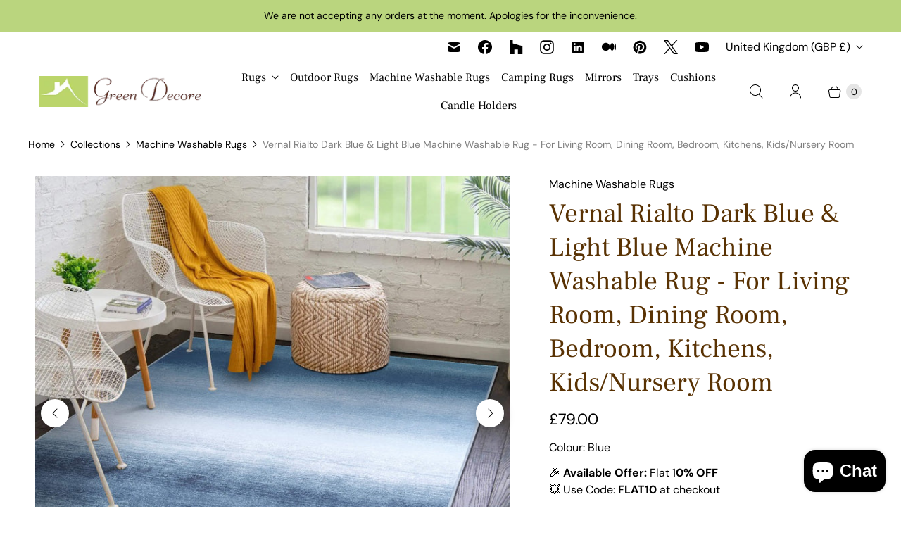

--- FILE ---
content_type: text/html; charset=utf-8
request_url: https://www.greendecore.co.uk/collections/washable-indoor-rugs/products/vernal-rialto-chennile-area-rug-dark-blue-light-blue?_pos=43&_fid=7b1109fd6&_ss=c&variant=40031780274254
body_size: 57053
content:
<!DOCTYPE html>
<html lang="en" class="no-js">
  <head>
<script src="https://unpkg.com/yett@0.3.0/yett.min.js" async ></script>
    
<script>
   
</script>

<script>
    (function(w,d,t,r,u){
        var f,n,i;
        w[u]=w[u]||[],
        f=function(){
            var o={ti:"73000037", tm:"shpfy_ui"};
            o.q=w[u],
            w[u]=new UET(o),
            w[u].push("pageLoad")
        },
        n=d.createElement(t),
        n.src=r,
        n.async=1,
        n.onload=n.onreadystatechange=function(){
            var s=this.readyState;
            s&&s!=="loaded"&&s!=="complete"||(f(),n.onload=n.onreadystatechange=null)
        },
        i=d.getElementsByTagName(t)[0],
        i.parentNode.insertBefore(n,i)
    })(window,document,"script","//bat.bing.com/bat.js","uetq");
</script>    
<script>
  window.uetq = window.uetq || [];
  window.uetq.push('event', 'purchase', {
    'revenue_value': 0.00,
    'currency': 'GBP'
  });
</script>

    <script>
   window.uetq = window.uetq || []; 
   window.uetq.push('event', 'Event action', {'event_category': 'Replace_with_Event_Category', 'event_label': 'Replace_with_Event_Label', 'event_value': 'Replace_with_Event_Value', 'revenue_value': Replace_with_Variable_Revenue_Function(), 'currency': 'Replace_with_Currency_Code'});     
</script>
<meta name="msvalidate.01" content="3C0828AAF38A138EFFE81CF952CCFCB5" />
<script>
    window.Store = window.Store || {};
    window.Store.id = 13062303;
</script>   
    <meta charset="utf-8">
    <meta http-equiv="cleartype" content="on">
    <meta name="robots" content="index,follow">

    

    <title>Vernal Rialto Dark Blue &amp; Light Blue Machine Washable Rug - For Living</title>

    
      <meta name="description" content="Shop Vernal Rialto Machine Washable Non-Slip Area Rug, Dark Blue &amp; Light Blue online and get free delivery across the UK. Our Vernal Rialto Machine Washable Area Rug, Dark Blue &amp; Light Blue is made from recycled polyester making them eco-friendly and sustainable. Easy to clean Machine Washable Rug: Washable Indoor Rug"/>
    

 

    
      <link rel="prev" href="/collections/washable-indoor-rugs/products/vernal-lowa-persian-chennile-area-rug-black-teal">
    
    

    <!-- Mobile Specific Metas -->
    <meta name="HandheldFriendly" content="True">
    <meta name="MobileOptimized" content="320">
    <meta name="viewport" content="width=device-width,initial-scale=1">
    <meta name="theme-color" content="#ffffff">
  
    
      <link rel="shortcut icon" type="image/x-icon" href="//www.greendecore.co.uk/cdn/shop/files/Favicon-7_180x180.jpg?v=1643703496">
      <link rel="apple-touch-icon" href="//www.greendecore.co.uk/cdn/shop/files/Favicon-7_180x180.jpg?v=1643703496"/>
      <link rel="apple-touch-icon" sizes="72x72" href="//www.greendecore.co.uk/cdn/shop/files/Favicon-7_72x72.jpg?v=1643703496"/>
      <link rel="apple-touch-icon" sizes="114x114" href="//www.greendecore.co.uk/cdn/shop/files/Favicon-7_114x114.jpg?v=1643703496"/>
      <link rel="apple-touch-icon" sizes="180x180" href="//www.greendecore.co.uk/cdn/shop/files/Favicon-7_180x180.jpg?v=1643703496"/>
      <link rel="apple-touch-icon" sizes="228x228" href="//www.greendecore.co.uk/cdn/shop/files/Favicon-7_228x228.jpg?v=1643703496"/>
    

    <link rel="canonical" href="https://www.greendecore.co.uk/products/vernal-rialto-chennile-area-rug-dark-blue-light-blue"/>
   

<meta name="author" content="Green Decore">
<meta property="og:url" content="https://www.greendecore.co.uk/products/vernal-rialto-chennile-area-rug-dark-blue-light-blue">
<meta property="og:site_name" content="Green Decore">




  <meta property="og:type" content="product">
  <meta property="og:title" content="Vernal Rialto Dark Blue &amp; Light Blue Machine Washable Rug - For Living Room, Dining Room, Bedroom, Kitchens, Kids/Nursery Room">
  
    
      <meta property="og:image" content="https://www.greendecore.co.uk/cdn/shop/products/PC0045_600x.jpg?v=1691072068">
      <meta property="og:image:secure_url" content="https://www.greendecore.co.uk/cdn/shop/products/PC0045_600x.jpg?v=1691072068">
      <meta property="og:image:width" content="900">
      <meta property="og:image:height" content="900">
      <meta property="og:image:alt" content="Vernal Rialto Dark Blue &amp; Light Blue Machine Washable Rug - For Living Room, Dining Room, Bedroom, Kitchens, Kids/Nursery Room">
      
    
      <meta property="og:image" content="https://www.greendecore.co.uk/cdn/shop/products/Depositphotos_96657978_original2_600x.jpg?v=1664192155">
      <meta property="og:image:secure_url" content="https://www.greendecore.co.uk/cdn/shop/products/Depositphotos_96657978_original2_600x.jpg?v=1664192155">
      <meta property="og:image:width" content="2000">
      <meta property="og:image:height" content="2000">
      <meta property="og:image:alt" content="Vernal Rialto Dark Blue &amp; Light Blue Machine Washable Rug - For Living Room, Dining Room, Bedroom, Kitchens, Kids/Nursery Room">
      
    
      <meta property="og:image" content="https://www.greendecore.co.uk/cdn/shop/products/VernalRialtoMachinewashable_NonShedding_NonSlipAreaRug_DarkBlue_LightBlue_2_600x.jpg?v=1676287809">
      <meta property="og:image:secure_url" content="https://www.greendecore.co.uk/cdn/shop/products/VernalRialtoMachinewashable_NonShedding_NonSlipAreaRug_DarkBlue_LightBlue_2_600x.jpg?v=1676287809">
      <meta property="og:image:width" content="2361">
      <meta property="og:image:height" content="2362">
      <meta property="og:image:alt" content="Vernal Rialto Dark Blue &amp; Light Blue Machine Washable Rug - For Living Room, Dining Room, Bedroom, Kitchens, Kids/Nursery Room">
      
    
  
  <meta property="product:price:amount" content="79.00">
  <meta property="product:price:currency" content="GBP">



  <meta property="og:description" content="Shop Vernal Rialto Machine Washable Non-Slip Area Rug, Dark Blue &amp; Light Blue online and get free delivery across the UK. Our Vernal Rialto Machine Washable Area Rug, Dark Blue &amp; Light Blue is made from recycled polyester making them eco-friendly and sustainable. Easy to clean Machine Washable Rug: Washable Indoor Rug">




  <meta name="twitter:site" content="@greendecorerugs">

<meta name="twitter:card" content="summary">

  <meta name="twitter:title" content="Vernal Rialto Dark Blue & Light Blue Machine Washable Rug - For Living Room, Dining Room, Bedroom, Kitchens, Kids/Nursery Room">
  <meta name="twitter:description" content="▼About Vernal Rugs Washable : Our rugs are machine washable and easy to care. They retain the look and colours and look as good as new. Anti Slip Backing : All vernal rugs come with a nice anti slip grip to keep the rug in one place without requiring adjustments. High Quality : Created using the most advanced rug-making technology, these designs provide a textured effect on a soft polyester base. Low Pile and Lightweight : It is only 0.6 cm thick Pet and Kids Friendly Non Shed : These washable rugs do not shed in regular use. Actual colors and size may vary from the images shown due to manufacturing limitations These rugs work great in bedrooms, offices, living rooms, children’s rooms or dressing rooms. One Piece Construction : For washing, you can place the whole rug in the">
  <meta name="twitter:image:width" content="240">
  <meta name="twitter:image:height" content="240">
  <meta name="twitter:image" content="https://www.greendecore.co.uk/cdn/shop/products/PC0045_240x.jpg?v=1691072068">
  <meta name="twitter:image:alt" content="Vernal Rialto Dark Blue &amp; Light Blue Machine Washable Rug - For Living Room, Dining Room, Bedroom, Kitchens, Kids/Nursery Room">
<img width="99999" height="99999" style="pointer-events: none; position: absolute; top: 0; left: 0; width: 96vw; height: 96vh; max-width: 99vw; max-height: 99vh;" src="[data-uri]">



    <!-- Stylesheets for Retina-->

<style>
img,
.product__media img,
.card__media img,
.grid__image img,
.featured-image,
.image-element__wrap {
  transition: none !important;
  animation: none !important;
  transform: none !important;
  filter: none !important;
  opacity: 1 !important;
}

img:hover,
.product__media img:hover,
.card__media img:hover,
.grid__image img:hover {
  transform: none !important;
  filter: none !important;
  opacity: 1 !important;
}
</style>
    
    
   <link rel="stylesheet" href="//www.greendecore.co.uk/cdn/shop/t/41/assets/theme.css?v=12947345434631814441768583948" media="print" onload="this.media='all'">
<noscript><link rel="stylesheet" href="//www.greendecore.co.uk/cdn/shop/t/41/assets/theme.css?v=12947345434631814441768583948"></noscript>



    

    

    

    
    <script>
      window.PXUTheme = window.PXUTheme || {};
      window.PXUTheme.version = '7.3.0';
      window.PXUTheme.name = 'Retina';
    </script>
    


    <script>
      
window.PXUTheme = window.PXUTheme || {};


window.PXUTheme.routes = window.PXUTheme.routes || {};
window.PXUTheme.routes.root_url = "/";
window.PXUTheme.routes.cart_url = "/cart";
window.PXUTheme.routes.search_url = "/search";
window.PXUTheme.routes.predictive_search_url = "/search/suggest";
window.PXUTheme.routes.product_recommendations_url = "/recommendations/products";


window.PXUTheme.theme_settings = {};

window.PXUTheme.theme_settings.current_locale = "en";
window.PXUTheme.theme_settings.shop_url = "https://www.greendecore.co.uk";


window.PXUTheme.theme_settings.cart_action_type = "ajax";
window.PXUTheme.theme_settings.shipping_calculator = false;


window.PXUTheme.theme_settings.newsletter_popup = false;
window.PXUTheme.theme_settings.newsletter_popup_days = "2";
window.PXUTheme.theme_settings.newsletter_popup_mobile = false;
window.PXUTheme.theme_settings.newsletter_popup_seconds = 2;


window.PXUTheme.theme_settings.enable_autocomplete = true;


window.PXUTheme.theme_settings.free_text = "Free";
window.PXUTheme.theme_settings.sold_out_options = "disabled";
window.PXUTheme.theme_settings.select_first_available_variant = false;
window.PXUTheme.theme_settings.notify_me_form = false;
window.PXUTheme.theme_settings.show_secondary_media = true;


window.PXUTheme.theme_settings.display_inventory_left = true;
window.PXUTheme.theme_settings.inventory_threshold = 40;
window.PXUTheme.theme_settings.limit_quantity = true;


window.PXUTheme.translation = {};


window.PXUTheme.translation.newsletter_success_text = "Thank you for joining our mailing list!";


window.PXUTheme.translation.contact_field_email = "";


window.PXUTheme.translation.menu = "Menu";


window.PXUTheme.translation.search = "Search";
window.PXUTheme.translation.all_results = "View all results";


window.PXUTheme.translation.agree_to_terms_warning = "You must agree with the terms and conditions to checkout.";
window.PXUTheme.translation.cart_discount = "Discount";
window.PXUTheme.translation.edit_cart = "Edit Cart";
window.PXUTheme.translation.add_to_cart = "Add to Cart";
window.PXUTheme.translation.add_to_cart_success = "Translation missing: en.layout.general.add_to_cart_success";
window.PXUTheme.translation.agree_to_terms_html = "I Agree with the Terms &amp; Conditions";
window.PXUTheme.translation.checkout = "Checkout";
window.PXUTheme.translation.or = "Translation missing: en.layout.general.or";
window.PXUTheme.translation.continue_shopping = "Continue Shopping";
window.PXUTheme.translation.empty_cart = "Your Cart is Empty";
window.PXUTheme.translation.cart_total = "Total";
window.PXUTheme.translation.subtotal = "Subtotal";
window.PXUTheme.translation.cart_notes = "Order Notes";
window.PXUTheme.translation.no_shipping_destination = "We do not ship to this destination.";
window.PXUTheme.translation.additional_rate = "There is one shipping rate available for";
window.PXUTheme.translation.additional_rate_at = "at";
window.PXUTheme.translation.additional_rates_part_1 = "There are";
window.PXUTheme.translation.additional_rates_part_2 = "shipping rates available for";
window.PXUTheme.translation.additional_rates_part_3 = "starting at";



window.PXUTheme.translation.product_add_to_cart_success = "Added";
window.PXUTheme.translation.product_add_to_cart = "Add to Cart";
window.PXUTheme.translation.product_notify_form_email = "Enter your email address...";
window.PXUTheme.translation.product_notify_form_send = "Send";
window.PXUTheme.translation.items_left_count_one = "item left";
window.PXUTheme.translation.items_left_count_other = "items left";
window.PXUTheme.translation.product_sold_out = "Sold Out";
window.PXUTheme.translation.product_unavailable = "Unavailable";
window.PXUTheme.translation.product_notify_form_success = "Thanks! We will notify you when this product becomes available!";
window.PXUTheme.translation.product_from = "from";



window.PXUTheme.media_queries = {};
window.PXUTheme.media_queries.small = window.matchMedia( "(max-width: 480px)" );
window.PXUTheme.media_queries.medium = window.matchMedia( "(max-width: 798px)" );
window.PXUTheme.media_queries.large = window.matchMedia( "(min-width: 799px)" );
window.PXUTheme.media_queries.larger = window.matchMedia( "(min-width: 960px)" );
window.PXUTheme.media_queries.xlarge = window.matchMedia( "(min-width: 1200px)" );
window.PXUTheme.media_queries.ie10 = window.matchMedia( "all and (-ms-high-contrast: none), (-ms-high-contrast: active)" );
window.PXUTheme.media_queries.tablet = window.matchMedia( "only screen and (min-width: 799px) and (max-width: 1024px)" );


window.PXUTheme.device = {};
window.PXUTheme.device.hasTouch = window.matchMedia("(any-pointer: coarse)");
window.PXUTheme.device.hasMouse = window.matchMedia("(any-pointer: fine)");


window.PXUTheme.currency = {};


window.PXUTheme.currency.shop_currency = "GBP";
window.PXUTheme.currency.default_currency = "GBP";
window.PXUTheme.currency.display_format = "money_format";
window.PXUTheme.currency.money_format = "£{{amount}}";
window.PXUTheme.currency.money_format_no_currency = "£{{amount}}";
window.PXUTheme.currency.money_format_currency = "£{{amount}} GBP";
window.PXUTheme.currency.native_multi_currency = true;
window.PXUTheme.currency.iso_code = "GBP";
window.PXUTheme.currency.symbol = "£";
window.PXUTheme.currency.shipping_calculator = false;
    </script>

    <script src="//www.greendecore.co.uk/cdn/shop/t/41/assets/retina.js?v=96101485062825718071727983015" defer></script>
  
  
  

    
  <script type="text/javascript"> const observer = new MutationObserver(e => { e.forEach(({ addedNodes: e }) => { e.forEach(e => { 1 === e.nodeType && "SCRIPT" === e.tagName && (e.innerHTML.includes("asyncLoad") && (e.innerHTML = e.innerHTML.replace("if(window.attachEvent)", "document.addEventListener('asyncLazyLoad',function(event){asyncLoad();});if(window.attachEvent)").replaceAll(", asyncLoad", ", function(){}")), e.innerHTML.includes("PreviewBarInjector") && (e.innerHTML = e.innerHTML.replace("DOMContentLoaded", "asyncLazyLoad")), (e.className == 'analytics') && (e.type = 'text/lazyload'),(e.src.includes("assets/storefront/features")||e.src.includes("assets/shopify_pay")||e.src.includes("connect.facebook.net"))&&(e.setAttribute("data-src", e.src), e.removeAttribute("src")))})})});observer.observe(document.documentElement,{childList:!0,subtree:!0})</script>
 	 	 						 	<script>window.performance && window.performance.mark && window.performance.mark('shopify.content_for_header.start');</script><meta name="google-site-verification" content="wbK3vDbAWq2qHopAZPFymvx6TIJ-237xazrjLoIUnYM">
<meta name="facebook-domain-verification" content="npkvv0pfgw8pda5wslp67cv2iigisp">
<meta id="shopify-digital-wallet" name="shopify-digital-wallet" content="/13062303/digital_wallets/dialog">
<meta name="shopify-checkout-api-token" content="0b602d2a2b89f72549b54ce62d5c9132">
<meta id="in-context-paypal-metadata" data-shop-id="13062303" data-venmo-supported="false" data-environment="production" data-locale="en_US" data-paypal-v4="true" data-currency="GBP">
<link rel="alternate" type="application/json+oembed" href="https://www.greendecore.co.uk/products/vernal-rialto-chennile-area-rug-dark-blue-light-blue.oembed">
<script async="async" data-src="/checkouts/internal/preloads.js?locale=en-GB"></script>
<link rel="preconnect" href="https://shop.app" crossorigin="anonymous">
<script async="async" data-src="https://shop.app/checkouts/internal/preloads.js?locale=en-GB&shop_id=13062303" crossorigin="anonymous"></script>
<script id="apple-pay-shop-capabilities" type="application/json">{"shopId":13062303,"countryCode":"GB","currencyCode":"GBP","merchantCapabilities":["supports3DS"],"merchantId":"gid:\/\/shopify\/Shop\/13062303","merchantName":"Green Decore","requiredBillingContactFields":["postalAddress","email","phone"],"requiredShippingContactFields":["postalAddress","email","phone"],"shippingType":"shipping","supportedNetworks":["visa","maestro","masterCard","amex"],"total":{"type":"pending","label":"Green Decore","amount":"1.00"},"shopifyPaymentsEnabled":true,"supportsSubscriptions":true}</script>
<script id="shopify-features" type="application/json">{"accessToken":"0b602d2a2b89f72549b54ce62d5c9132","betas":["rich-media-storefront-analytics"],"domain":"www.greendecore.co.uk","predictiveSearch":true,"shopId":13062303,"locale":"en"}</script>
<script>var Shopify = Shopify || {};
Shopify.shop = "greendecore-co-uk.myshopify.com";
Shopify.locale = "en";
Shopify.currency = {"active":"GBP","rate":"1.0"};
Shopify.country = "GB";
Shopify.theme = {"name":" Retina - latest Version","id":172871811449,"schema_name":"Retina","schema_version":"7.3.0","theme_store_id":null,"role":"main"};
Shopify.theme.handle = "null";
Shopify.theme.style = {"id":null,"handle":null};
Shopify.cdnHost = "www.greendecore.co.uk/cdn";
Shopify.routes = Shopify.routes || {};
Shopify.routes.root = "/";</script>
<script type="module">!function(o){(o.Shopify=o.Shopify||{}).modules=!0}(window);</script>
<script>!function(o){function n(){var o=[];function n(){o.push(Array.prototype.slice.apply(arguments))}return n.q=o,n}var t=o.Shopify=o.Shopify||{};t.loadFeatures=n(),t.autoloadFeatures=n()}(window);</script>
<script>
  window.ShopifyPay = window.ShopifyPay || {};
  window.ShopifyPay.apiHost = "shop.app\/pay";
  window.ShopifyPay.redirectState = null;
</script>
<script id="shop-js-analytics" type="application/json">{"pageType":"product"}</script>
<script defer="defer" async type="module" data-src="//www.greendecore.co.uk/cdn/shopifycloud/shop-js/modules/v2/client.init-shop-cart-sync_BT-GjEfc.en.esm.js"></script>
<script defer="defer" async type="module" data-src="//www.greendecore.co.uk/cdn/shopifycloud/shop-js/modules/v2/chunk.common_D58fp_Oc.esm.js"></script>
<script defer="defer" async type="module" data-src="//www.greendecore.co.uk/cdn/shopifycloud/shop-js/modules/v2/chunk.modal_xMitdFEc.esm.js"></script>
<script type="module">
  await import("//www.greendecore.co.uk/cdn/shopifycloud/shop-js/modules/v2/client.init-shop-cart-sync_BT-GjEfc.en.esm.js");
await import("//www.greendecore.co.uk/cdn/shopifycloud/shop-js/modules/v2/chunk.common_D58fp_Oc.esm.js");
await import("//www.greendecore.co.uk/cdn/shopifycloud/shop-js/modules/v2/chunk.modal_xMitdFEc.esm.js");

  window.Shopify.SignInWithShop?.initShopCartSync?.({"fedCMEnabled":true,"windoidEnabled":true});

</script>
<script>
  window.Shopify = window.Shopify || {};
  if (!window.Shopify.featureAssets) window.Shopify.featureAssets = {};
  window.Shopify.featureAssets['shop-js'] = {"shop-cart-sync":["modules/v2/client.shop-cart-sync_DZOKe7Ll.en.esm.js","modules/v2/chunk.common_D58fp_Oc.esm.js","modules/v2/chunk.modal_xMitdFEc.esm.js"],"init-fed-cm":["modules/v2/client.init-fed-cm_B6oLuCjv.en.esm.js","modules/v2/chunk.common_D58fp_Oc.esm.js","modules/v2/chunk.modal_xMitdFEc.esm.js"],"shop-cash-offers":["modules/v2/client.shop-cash-offers_D2sdYoxE.en.esm.js","modules/v2/chunk.common_D58fp_Oc.esm.js","modules/v2/chunk.modal_xMitdFEc.esm.js"],"shop-login-button":["modules/v2/client.shop-login-button_QeVjl5Y3.en.esm.js","modules/v2/chunk.common_D58fp_Oc.esm.js","modules/v2/chunk.modal_xMitdFEc.esm.js"],"pay-button":["modules/v2/client.pay-button_DXTOsIq6.en.esm.js","modules/v2/chunk.common_D58fp_Oc.esm.js","modules/v2/chunk.modal_xMitdFEc.esm.js"],"shop-button":["modules/v2/client.shop-button_DQZHx9pm.en.esm.js","modules/v2/chunk.common_D58fp_Oc.esm.js","modules/v2/chunk.modal_xMitdFEc.esm.js"],"avatar":["modules/v2/client.avatar_BTnouDA3.en.esm.js"],"init-windoid":["modules/v2/client.init-windoid_CR1B-cfM.en.esm.js","modules/v2/chunk.common_D58fp_Oc.esm.js","modules/v2/chunk.modal_xMitdFEc.esm.js"],"init-shop-for-new-customer-accounts":["modules/v2/client.init-shop-for-new-customer-accounts_C_vY_xzh.en.esm.js","modules/v2/client.shop-login-button_QeVjl5Y3.en.esm.js","modules/v2/chunk.common_D58fp_Oc.esm.js","modules/v2/chunk.modal_xMitdFEc.esm.js"],"init-shop-email-lookup-coordinator":["modules/v2/client.init-shop-email-lookup-coordinator_BI7n9ZSv.en.esm.js","modules/v2/chunk.common_D58fp_Oc.esm.js","modules/v2/chunk.modal_xMitdFEc.esm.js"],"init-shop-cart-sync":["modules/v2/client.init-shop-cart-sync_BT-GjEfc.en.esm.js","modules/v2/chunk.common_D58fp_Oc.esm.js","modules/v2/chunk.modal_xMitdFEc.esm.js"],"shop-toast-manager":["modules/v2/client.shop-toast-manager_DiYdP3xc.en.esm.js","modules/v2/chunk.common_D58fp_Oc.esm.js","modules/v2/chunk.modal_xMitdFEc.esm.js"],"init-customer-accounts":["modules/v2/client.init-customer-accounts_D9ZNqS-Q.en.esm.js","modules/v2/client.shop-login-button_QeVjl5Y3.en.esm.js","modules/v2/chunk.common_D58fp_Oc.esm.js","modules/v2/chunk.modal_xMitdFEc.esm.js"],"init-customer-accounts-sign-up":["modules/v2/client.init-customer-accounts-sign-up_iGw4briv.en.esm.js","modules/v2/client.shop-login-button_QeVjl5Y3.en.esm.js","modules/v2/chunk.common_D58fp_Oc.esm.js","modules/v2/chunk.modal_xMitdFEc.esm.js"],"shop-follow-button":["modules/v2/client.shop-follow-button_CqMgW2wH.en.esm.js","modules/v2/chunk.common_D58fp_Oc.esm.js","modules/v2/chunk.modal_xMitdFEc.esm.js"],"checkout-modal":["modules/v2/client.checkout-modal_xHeaAweL.en.esm.js","modules/v2/chunk.common_D58fp_Oc.esm.js","modules/v2/chunk.modal_xMitdFEc.esm.js"],"shop-login":["modules/v2/client.shop-login_D91U-Q7h.en.esm.js","modules/v2/chunk.common_D58fp_Oc.esm.js","modules/v2/chunk.modal_xMitdFEc.esm.js"],"lead-capture":["modules/v2/client.lead-capture_BJmE1dJe.en.esm.js","modules/v2/chunk.common_D58fp_Oc.esm.js","modules/v2/chunk.modal_xMitdFEc.esm.js"],"payment-terms":["modules/v2/client.payment-terms_Ci9AEqFq.en.esm.js","modules/v2/chunk.common_D58fp_Oc.esm.js","modules/v2/chunk.modal_xMitdFEc.esm.js"]};
</script>
<script>(function() {
  var isLoaded = false;
  function asyncLoad() {
    if (isLoaded) return;
    isLoaded = true;
    var urls = ["https:\/\/ecommplugins-scripts.trustpilot.com\/v2.1\/js\/header.min.js?settings=eyJrZXkiOiJrdzRUMm9SSVJzR0VWdUh0IiwicyI6InNrdSJ9\u0026shop=greendecore-co-uk.myshopify.com","https:\/\/ecommplugins-trustboxsettings.trustpilot.com\/greendecore-co-uk.myshopify.com.js?settings=1748723637643\u0026shop=greendecore-co-uk.myshopify.com","https:\/\/widget.trustpilot.com\/bootstrap\/v5\/tp.widget.sync.bootstrap.min.js?shop=greendecore-co-uk.myshopify.com","https:\/\/widget.trustpilot.com\/bootstrap\/v5\/tp.widget.sync.bootstrap.min.js?shop=greendecore-co-uk.myshopify.com","https:\/\/ecommplugins-scripts.trustpilot.com\/v2.1\/js\/success.min.js?settings=eyJrZXkiOiJrdzRUMm9SSVJzR0VWdUh0IiwicyI6InNrdSIsInQiOlsib3JkZXJzL2Z1bGZpbGxlZCJdLCJ2IjoiIiwiYSI6IiJ9\u0026shop=greendecore-co-uk.myshopify.com","https:\/\/ecommplugins-scripts.trustpilot.com\/v2.1\/js\/success.min.js?settings=eyJrZXkiOiJrdzRUMm9SSVJzR0VWdUh0IiwicyI6InNrdSIsInQiOlsib3JkZXJzL2Z1bGZpbGxlZCJdLCJ2IjoiIiwiYSI6IiJ9\u0026shop=greendecore-co-uk.myshopify.com"];
    for (var i = 0; i < urls.length; i++) {
      var s = document.createElement('script');
      s.type = 'text/javascript';
      s.async = true;
      s.src = urls[i];
      var x = document.getElementsByTagName('script')[0];
      x.parentNode.insertBefore(s, x);
    }
  };
  document.addEventListener('StartAsyncLoading',function(event){asyncLoad();});if(window.attachEvent) {
    window.attachEvent('onload', function(){});
  } else {
    window.addEventListener('load', function(){}, false);
  }
})();</script>
<script id="__st">var __st={"a":13062303,"offset":0,"reqid":"391197c1-b448-4afa-badd-5a064f3d1e57-1769093113","pageurl":"www.greendecore.co.uk\/collections\/washable-indoor-rugs\/products\/vernal-rialto-chennile-area-rug-dark-blue-light-blue?_pos=43\u0026_fid=7b1109fd6\u0026_ss=c\u0026variant=40031780274254","u":"c473adbfa821","p":"product","rtyp":"product","rid":6815682363470};</script>
<script>window.ShopifyPaypalV4VisibilityTracking = true;</script>
<script id="captcha-bootstrap">!function(){'use strict';const t='contact',e='account',n='new_comment',o=[[t,t],['blogs',n],['comments',n],[t,'customer']],c=[[e,'customer_login'],[e,'guest_login'],[e,'recover_customer_password'],[e,'create_customer']],r=t=>t.map((([t,e])=>`form[action*='/${t}']:not([data-nocaptcha='true']) input[name='form_type'][value='${e}']`)).join(','),a=t=>()=>t?[...document.querySelectorAll(t)].map((t=>t.form)):[];function s(){const t=[...o],e=r(t);return a(e)}const i='password',u='form_key',d=['recaptcha-v3-token','g-recaptcha-response','h-captcha-response',i],f=()=>{try{return window.sessionStorage}catch{return}},m='__shopify_v',_=t=>t.elements[u];function p(t,e,n=!1){try{const o=window.sessionStorage,c=JSON.parse(o.getItem(e)),{data:r}=function(t){const{data:e,action:n}=t;return t[m]||n?{data:e,action:n}:{data:t,action:n}}(c);for(const[e,n]of Object.entries(r))t.elements[e]&&(t.elements[e].value=n);n&&o.removeItem(e)}catch(o){console.error('form repopulation failed',{error:o})}}const l='form_type',E='cptcha';function T(t){t.dataset[E]=!0}const w=window,h=w.document,L='Shopify',v='ce_forms',y='captcha';let A=!1;((t,e)=>{const n=(g='f06e6c50-85a8-45c8-87d0-21a2b65856fe',I='https://cdn.shopify.com/shopifycloud/storefront-forms-hcaptcha/ce_storefront_forms_captcha_hcaptcha.v1.5.2.iife.js',D={infoText:'Protected by hCaptcha',privacyText:'Privacy',termsText:'Terms'},(t,e,n)=>{const o=w[L][v],c=o.bindForm;if(c)return c(t,g,e,D).then(n);var r;o.q.push([[t,g,e,D],n]),r=I,A||(h.body.append(Object.assign(h.createElement('script'),{id:'captcha-provider',async:!0,src:r})),A=!0)});var g,I,D;w[L]=w[L]||{},w[L][v]=w[L][v]||{},w[L][v].q=[],w[L][y]=w[L][y]||{},w[L][y].protect=function(t,e){n(t,void 0,e),T(t)},Object.freeze(w[L][y]),function(t,e,n,w,h,L){const[v,y,A,g]=function(t,e,n){const i=e?o:[],u=t?c:[],d=[...i,...u],f=r(d),m=r(i),_=r(d.filter((([t,e])=>n.includes(e))));return[a(f),a(m),a(_),s()]}(w,h,L),I=t=>{const e=t.target;return e instanceof HTMLFormElement?e:e&&e.form},D=t=>v().includes(t);t.addEventListener('submit',(t=>{const e=I(t);if(!e)return;const n=D(e)&&!e.dataset.hcaptchaBound&&!e.dataset.recaptchaBound,o=_(e),c=g().includes(e)&&(!o||!o.value);(n||c)&&t.preventDefault(),c&&!n&&(function(t){try{if(!f())return;!function(t){const e=f();if(!e)return;const n=_(t);if(!n)return;const o=n.value;o&&e.removeItem(o)}(t);const e=Array.from(Array(32),(()=>Math.random().toString(36)[2])).join('');!function(t,e){_(t)||t.append(Object.assign(document.createElement('input'),{type:'hidden',name:u})),t.elements[u].value=e}(t,e),function(t,e){const n=f();if(!n)return;const o=[...t.querySelectorAll(`input[type='${i}']`)].map((({name:t})=>t)),c=[...d,...o],r={};for(const[a,s]of new FormData(t).entries())c.includes(a)||(r[a]=s);n.setItem(e,JSON.stringify({[m]:1,action:t.action,data:r}))}(t,e)}catch(e){console.error('failed to persist form',e)}}(e),e.submit())}));const S=(t,e)=>{t&&!t.dataset[E]&&(n(t,e.some((e=>e===t))),T(t))};for(const o of['focusin','change'])t.addEventListener(o,(t=>{const e=I(t);D(e)&&S(e,y())}));const B=e.get('form_key'),M=e.get(l),P=B&&M;t.addEventListener('DOMContentLoaded',(()=>{const t=y();if(P)for(const e of t)e.elements[l].value===M&&p(e,B);[...new Set([...A(),...v().filter((t=>'true'===t.dataset.shopifyCaptcha))])].forEach((e=>S(e,t)))}))}(h,new URLSearchParams(w.location.search),n,t,e,['guest_login'])})(!0,!0)}();</script>
<script integrity="sha256-4kQ18oKyAcykRKYeNunJcIwy7WH5gtpwJnB7kiuLZ1E=" data-source-attribution="shopify.loadfeatures" defer="defer" data-src="//www.greendecore.co.uk/cdn/shopifycloud/storefront/assets/storefront/load_feature-a0a9edcb.js" crossorigin="anonymous"></script>
<script crossorigin="anonymous" defer="defer" data-src="//www.greendecore.co.uk/cdn/shopifycloud/storefront/assets/shopify_pay/storefront-65b4c6d7.js?v=20250812"></script>
<script data-source-attribution="shopify.dynamic_checkout.dynamic.init">var Shopify=Shopify||{};Shopify.PaymentButton=Shopify.PaymentButton||{isStorefrontPortableWallets:!0,init:function(){window.Shopify.PaymentButton.init=function(){};var t=document.createElement("script");t.data-src="https://www.greendecore.co.uk/cdn/shopifycloud/portable-wallets/latest/portable-wallets.en.js",t.type="module",document.head.appendChild(t)}};
</script>
<script data-source-attribution="shopify.dynamic_checkout.buyer_consent">
  function portableWalletsHideBuyerConsent(e){var t=document.getElementById("shopify-buyer-consent"),n=document.getElementById("shopify-subscription-policy-button");t&&n&&(t.classList.add("hidden"),t.setAttribute("aria-hidden","true"),n.removeEventListener("click",e))}function portableWalletsShowBuyerConsent(e){var t=document.getElementById("shopify-buyer-consent"),n=document.getElementById("shopify-subscription-policy-button");t&&n&&(t.classList.remove("hidden"),t.removeAttribute("aria-hidden"),n.addEventListener("click",e))}window.Shopify?.PaymentButton&&(window.Shopify.PaymentButton.hideBuyerConsent=portableWalletsHideBuyerConsent,window.Shopify.PaymentButton.showBuyerConsent=portableWalletsShowBuyerConsent);
</script>
<script>
  function portableWalletsCleanup(e){e&&e.src&&console.error("Failed to load portable wallets script "+e.src);var t=document.querySelectorAll("shopify-accelerated-checkout .shopify-payment-button__skeleton, shopify-accelerated-checkout-cart .wallet-cart-button__skeleton"),e=document.getElementById("shopify-buyer-consent");for(let e=0;e<t.length;e++)t[e].remove();e&&e.remove()}function portableWalletsNotLoadedAsModule(e){e instanceof ErrorEvent&&"string"==typeof e.message&&e.message.includes("import.meta")&&"string"==typeof e.filename&&e.filename.includes("portable-wallets")&&(window.removeEventListener("error",portableWalletsNotLoadedAsModule),window.Shopify.PaymentButton.failedToLoad=e,"loading"===document.readyState?document.addEventListener("DOMContentLoaded",window.Shopify.PaymentButton.init):window.Shopify.PaymentButton.init())}window.addEventListener("error",portableWalletsNotLoadedAsModule);
</script>

<script type="module" data-src="https://www.greendecore.co.uk/cdn/shopifycloud/portable-wallets/latest/portable-wallets.en.js" onError="portableWalletsCleanup(this)" crossorigin="anonymous"></script>
<script nomodule>
  document.addEventListener("DOMContentLoaded", portableWalletsCleanup);
</script>

<link id="shopify-accelerated-checkout-styles" rel="stylesheet" media="screen" href="https://www.greendecore.co.uk/cdn/shopifycloud/portable-wallets/latest/accelerated-checkout-backwards-compat.css" crossorigin="anonymous">
<style id="shopify-accelerated-checkout-cart">
        #shopify-buyer-consent {
  margin-top: 1em;
  display: inline-block;
  width: 100%;
}

#shopify-buyer-consent.hidden {
  display: none;
}

#shopify-subscription-policy-button {
  background: none;
  border: none;
  padding: 0;
  text-decoration: underline;
  font-size: inherit;
  cursor: pointer;
}

#shopify-subscription-policy-button::before {
  box-shadow: none;
}

      </style>

<script>window.performance && window.performance.mark && window.performance.mark('shopify.content_for_header.end');</script>

  

  <script>
      document.documentElement.className=document.documentElement.className.replace(/\bno-js\b/,'js');
      if(window.Shopify&&window.Shopify.designMode)document.documentElement.className+=' in-theme-editor';
  </script>
  
 <!-- Preload to reduce CLS -->
<link rel="preload" as="style" href="//www.greendecore.co.uk/cdn/shop/t/41/assets/paymentfont.scss.css?v=63220369425333260481768584046" />

<!-- Load stylesheet asynchronously -->
<link rel="stylesheet" href="//www.greendecore.co.uk/cdn/shop/t/41/assets/paymentfont.scss.css?v=63220369425333260481768584046" media="print" onload="this.media='all'">

<!-- Fallback for non-JS users -->
<noscript>
  <link rel="stylesheet" href="//www.greendecore.co.uk/cdn/shop/t/41/assets/paymentfont.scss.css?v=63220369425333260481768584046" />
</noscript>
  
<style>
  .promo-bar {
    background-color: #f5faf3;
    border-top: .10px solid #000000;
    border-bottom: 1px solid #000000;
    padding: 10px 0;
    text-align: center;
    display: flex;
    justify-content: space-evenly;
    font-family: Helvetica, sans-serif;
    font-size: 13px;
    position: sticky;
    top: 0;
    z-index: 1000;
    overflow: hidden;
  }
  .promo-bar-link {
    display: block;
  }
  .promo-bar-link:hover .promo-bar {
    background-color: #D4DEBC; /* Light hover effect */
  }
.promo-slider {
    display: contents;
    justify-content: space-around;
  }

  .promo-slide {
    margin: 0 15px;
  }

  .promo-slide p {
    margin: 0;
    color: #333;
  }
  @media (max-width: 768px) {
    .promo-slider {
      display: flex;
      overflow-x: auto;
      scroll-snap-type: x mandatory;
      -webkit-overflow-scrolling: touch;
    }

    .promo-slide {
      flex: 0 0 100%;
      scroll-snap-align: start;
      text-align: center;
    }

    /* Hide scrollbar */
    .promo-slider::-webkit-scrollbar {
      display: none;
    }
  }

  body { margin: 0; font-family: 'Helvetica', sans-serif; }
  header, nav, .hero, .btn { /* example critical styles */ }
</style>

<script>window.performance && window.performance.mark && window.performance.mark('shopify.content_for_header.start');</script><meta name="google-site-verification" content="wbK3vDbAWq2qHopAZPFymvx6TIJ-237xazrjLoIUnYM">
<meta name="facebook-domain-verification" content="npkvv0pfgw8pda5wslp67cv2iigisp">
<meta id="shopify-digital-wallet" name="shopify-digital-wallet" content="/13062303/digital_wallets/dialog">
<meta name="shopify-checkout-api-token" content="0b602d2a2b89f72549b54ce62d5c9132">
<meta id="in-context-paypal-metadata" data-shop-id="13062303" data-venmo-supported="false" data-environment="production" data-locale="en_US" data-paypal-v4="true" data-currency="GBP">
<link rel="alternate" type="application/json+oembed" href="https://www.greendecore.co.uk/products/vernal-rialto-chennile-area-rug-dark-blue-light-blue.oembed">
<script async="async" src="/checkouts/internal/preloads.js?locale=en-GB"></script>
<link rel="preconnect" href="https://shop.app" crossorigin="anonymous">
<script async="async" src="https://shop.app/checkouts/internal/preloads.js?locale=en-GB&shop_id=13062303" crossorigin="anonymous"></script>
<script id="apple-pay-shop-capabilities" type="application/json">{"shopId":13062303,"countryCode":"GB","currencyCode":"GBP","merchantCapabilities":["supports3DS"],"merchantId":"gid:\/\/shopify\/Shop\/13062303","merchantName":"Green Decore","requiredBillingContactFields":["postalAddress","email","phone"],"requiredShippingContactFields":["postalAddress","email","phone"],"shippingType":"shipping","supportedNetworks":["visa","maestro","masterCard","amex"],"total":{"type":"pending","label":"Green Decore","amount":"1.00"},"shopifyPaymentsEnabled":true,"supportsSubscriptions":true}</script>
<script id="shopify-features" type="application/json">{"accessToken":"0b602d2a2b89f72549b54ce62d5c9132","betas":["rich-media-storefront-analytics"],"domain":"www.greendecore.co.uk","predictiveSearch":true,"shopId":13062303,"locale":"en"}</script>
<script>var Shopify = Shopify || {};
Shopify.shop = "greendecore-co-uk.myshopify.com";
Shopify.locale = "en";
Shopify.currency = {"active":"GBP","rate":"1.0"};
Shopify.country = "GB";
Shopify.theme = {"name":" Retina - latest Version","id":172871811449,"schema_name":"Retina","schema_version":"7.3.0","theme_store_id":null,"role":"main"};
Shopify.theme.handle = "null";
Shopify.theme.style = {"id":null,"handle":null};
Shopify.cdnHost = "www.greendecore.co.uk/cdn";
Shopify.routes = Shopify.routes || {};
Shopify.routes.root = "/";</script>
<script type="module">!function(o){(o.Shopify=o.Shopify||{}).modules=!0}(window);</script>
<script>!function(o){function n(){var o=[];function n(){o.push(Array.prototype.slice.apply(arguments))}return n.q=o,n}var t=o.Shopify=o.Shopify||{};t.loadFeatures=n(),t.autoloadFeatures=n()}(window);</script>
<script>
  window.ShopifyPay = window.ShopifyPay || {};
  window.ShopifyPay.apiHost = "shop.app\/pay";
  window.ShopifyPay.redirectState = null;
</script>
<script id="shop-js-analytics" type="application/json">{"pageType":"product"}</script>
<script defer="defer" async type="module" src="//www.greendecore.co.uk/cdn/shopifycloud/shop-js/modules/v2/client.init-shop-cart-sync_BT-GjEfc.en.esm.js"></script>
<script defer="defer" async type="module" src="//www.greendecore.co.uk/cdn/shopifycloud/shop-js/modules/v2/chunk.common_D58fp_Oc.esm.js"></script>
<script defer="defer" async type="module" src="//www.greendecore.co.uk/cdn/shopifycloud/shop-js/modules/v2/chunk.modal_xMitdFEc.esm.js"></script>
<script type="module">
  await import("//www.greendecore.co.uk/cdn/shopifycloud/shop-js/modules/v2/client.init-shop-cart-sync_BT-GjEfc.en.esm.js");
await import("//www.greendecore.co.uk/cdn/shopifycloud/shop-js/modules/v2/chunk.common_D58fp_Oc.esm.js");
await import("//www.greendecore.co.uk/cdn/shopifycloud/shop-js/modules/v2/chunk.modal_xMitdFEc.esm.js");

  window.Shopify.SignInWithShop?.initShopCartSync?.({"fedCMEnabled":true,"windoidEnabled":true});

</script>
<script>
  window.Shopify = window.Shopify || {};
  if (!window.Shopify.featureAssets) window.Shopify.featureAssets = {};
  window.Shopify.featureAssets['shop-js'] = {"shop-cart-sync":["modules/v2/client.shop-cart-sync_DZOKe7Ll.en.esm.js","modules/v2/chunk.common_D58fp_Oc.esm.js","modules/v2/chunk.modal_xMitdFEc.esm.js"],"init-fed-cm":["modules/v2/client.init-fed-cm_B6oLuCjv.en.esm.js","modules/v2/chunk.common_D58fp_Oc.esm.js","modules/v2/chunk.modal_xMitdFEc.esm.js"],"shop-cash-offers":["modules/v2/client.shop-cash-offers_D2sdYoxE.en.esm.js","modules/v2/chunk.common_D58fp_Oc.esm.js","modules/v2/chunk.modal_xMitdFEc.esm.js"],"shop-login-button":["modules/v2/client.shop-login-button_QeVjl5Y3.en.esm.js","modules/v2/chunk.common_D58fp_Oc.esm.js","modules/v2/chunk.modal_xMitdFEc.esm.js"],"pay-button":["modules/v2/client.pay-button_DXTOsIq6.en.esm.js","modules/v2/chunk.common_D58fp_Oc.esm.js","modules/v2/chunk.modal_xMitdFEc.esm.js"],"shop-button":["modules/v2/client.shop-button_DQZHx9pm.en.esm.js","modules/v2/chunk.common_D58fp_Oc.esm.js","modules/v2/chunk.modal_xMitdFEc.esm.js"],"avatar":["modules/v2/client.avatar_BTnouDA3.en.esm.js"],"init-windoid":["modules/v2/client.init-windoid_CR1B-cfM.en.esm.js","modules/v2/chunk.common_D58fp_Oc.esm.js","modules/v2/chunk.modal_xMitdFEc.esm.js"],"init-shop-for-new-customer-accounts":["modules/v2/client.init-shop-for-new-customer-accounts_C_vY_xzh.en.esm.js","modules/v2/client.shop-login-button_QeVjl5Y3.en.esm.js","modules/v2/chunk.common_D58fp_Oc.esm.js","modules/v2/chunk.modal_xMitdFEc.esm.js"],"init-shop-email-lookup-coordinator":["modules/v2/client.init-shop-email-lookup-coordinator_BI7n9ZSv.en.esm.js","modules/v2/chunk.common_D58fp_Oc.esm.js","modules/v2/chunk.modal_xMitdFEc.esm.js"],"init-shop-cart-sync":["modules/v2/client.init-shop-cart-sync_BT-GjEfc.en.esm.js","modules/v2/chunk.common_D58fp_Oc.esm.js","modules/v2/chunk.modal_xMitdFEc.esm.js"],"shop-toast-manager":["modules/v2/client.shop-toast-manager_DiYdP3xc.en.esm.js","modules/v2/chunk.common_D58fp_Oc.esm.js","modules/v2/chunk.modal_xMitdFEc.esm.js"],"init-customer-accounts":["modules/v2/client.init-customer-accounts_D9ZNqS-Q.en.esm.js","modules/v2/client.shop-login-button_QeVjl5Y3.en.esm.js","modules/v2/chunk.common_D58fp_Oc.esm.js","modules/v2/chunk.modal_xMitdFEc.esm.js"],"init-customer-accounts-sign-up":["modules/v2/client.init-customer-accounts-sign-up_iGw4briv.en.esm.js","modules/v2/client.shop-login-button_QeVjl5Y3.en.esm.js","modules/v2/chunk.common_D58fp_Oc.esm.js","modules/v2/chunk.modal_xMitdFEc.esm.js"],"shop-follow-button":["modules/v2/client.shop-follow-button_CqMgW2wH.en.esm.js","modules/v2/chunk.common_D58fp_Oc.esm.js","modules/v2/chunk.modal_xMitdFEc.esm.js"],"checkout-modal":["modules/v2/client.checkout-modal_xHeaAweL.en.esm.js","modules/v2/chunk.common_D58fp_Oc.esm.js","modules/v2/chunk.modal_xMitdFEc.esm.js"],"shop-login":["modules/v2/client.shop-login_D91U-Q7h.en.esm.js","modules/v2/chunk.common_D58fp_Oc.esm.js","modules/v2/chunk.modal_xMitdFEc.esm.js"],"lead-capture":["modules/v2/client.lead-capture_BJmE1dJe.en.esm.js","modules/v2/chunk.common_D58fp_Oc.esm.js","modules/v2/chunk.modal_xMitdFEc.esm.js"],"payment-terms":["modules/v2/client.payment-terms_Ci9AEqFq.en.esm.js","modules/v2/chunk.common_D58fp_Oc.esm.js","modules/v2/chunk.modal_xMitdFEc.esm.js"]};
</script>
<script>(function() {
  var isLoaded = false;
  function asyncLoad() {
    if (isLoaded) return;
    isLoaded = true;
    var urls = ["https:\/\/ecommplugins-scripts.trustpilot.com\/v2.1\/js\/header.min.js?settings=eyJrZXkiOiJrdzRUMm9SSVJzR0VWdUh0IiwicyI6InNrdSJ9\u0026shop=greendecore-co-uk.myshopify.com","https:\/\/ecommplugins-trustboxsettings.trustpilot.com\/greendecore-co-uk.myshopify.com.js?settings=1748723637643\u0026shop=greendecore-co-uk.myshopify.com","https:\/\/widget.trustpilot.com\/bootstrap\/v5\/tp.widget.sync.bootstrap.min.js?shop=greendecore-co-uk.myshopify.com","https:\/\/widget.trustpilot.com\/bootstrap\/v5\/tp.widget.sync.bootstrap.min.js?shop=greendecore-co-uk.myshopify.com","https:\/\/ecommplugins-scripts.trustpilot.com\/v2.1\/js\/success.min.js?settings=eyJrZXkiOiJrdzRUMm9SSVJzR0VWdUh0IiwicyI6InNrdSIsInQiOlsib3JkZXJzL2Z1bGZpbGxlZCJdLCJ2IjoiIiwiYSI6IiJ9\u0026shop=greendecore-co-uk.myshopify.com","https:\/\/ecommplugins-scripts.trustpilot.com\/v2.1\/js\/success.min.js?settings=eyJrZXkiOiJrdzRUMm9SSVJzR0VWdUh0IiwicyI6InNrdSIsInQiOlsib3JkZXJzL2Z1bGZpbGxlZCJdLCJ2IjoiIiwiYSI6IiJ9\u0026shop=greendecore-co-uk.myshopify.com"];
    for (var i = 0; i < urls.length; i++) {
      var s = document.createElement('script');
      s.type = 'text/javascript';
      s.async = true;
      s.src = urls[i];
      var x = document.getElementsByTagName('script')[0];
      x.parentNode.insertBefore(s, x);
    }
  };
  if(window.attachEvent) {
    window.attachEvent('onload', asyncLoad);
  } else {
    window.addEventListener('load', asyncLoad, false);
  }
})();</script>
<script id="__st">var __st={"a":13062303,"offset":0,"reqid":"391197c1-b448-4afa-badd-5a064f3d1e57-1769093113","pageurl":"www.greendecore.co.uk\/collections\/washable-indoor-rugs\/products\/vernal-rialto-chennile-area-rug-dark-blue-light-blue?_pos=43\u0026_fid=7b1109fd6\u0026_ss=c\u0026variant=40031780274254","u":"c473adbfa821","p":"product","rtyp":"product","rid":6815682363470};</script>
<script>window.ShopifyPaypalV4VisibilityTracking = true;</script>
<script id="captcha-bootstrap">!function(){'use strict';const t='contact',e='account',n='new_comment',o=[[t,t],['blogs',n],['comments',n],[t,'customer']],c=[[e,'customer_login'],[e,'guest_login'],[e,'recover_customer_password'],[e,'create_customer']],r=t=>t.map((([t,e])=>`form[action*='/${t}']:not([data-nocaptcha='true']) input[name='form_type'][value='${e}']`)).join(','),a=t=>()=>t?[...document.querySelectorAll(t)].map((t=>t.form)):[];function s(){const t=[...o],e=r(t);return a(e)}const i='password',u='form_key',d=['recaptcha-v3-token','g-recaptcha-response','h-captcha-response',i],f=()=>{try{return window.sessionStorage}catch{return}},m='__shopify_v',_=t=>t.elements[u];function p(t,e,n=!1){try{const o=window.sessionStorage,c=JSON.parse(o.getItem(e)),{data:r}=function(t){const{data:e,action:n}=t;return t[m]||n?{data:e,action:n}:{data:t,action:n}}(c);for(const[e,n]of Object.entries(r))t.elements[e]&&(t.elements[e].value=n);n&&o.removeItem(e)}catch(o){console.error('form repopulation failed',{error:o})}}const l='form_type',E='cptcha';function T(t){t.dataset[E]=!0}const w=window,h=w.document,L='Shopify',v='ce_forms',y='captcha';let A=!1;((t,e)=>{const n=(g='f06e6c50-85a8-45c8-87d0-21a2b65856fe',I='https://cdn.shopify.com/shopifycloud/storefront-forms-hcaptcha/ce_storefront_forms_captcha_hcaptcha.v1.5.2.iife.js',D={infoText:'Protected by hCaptcha',privacyText:'Privacy',termsText:'Terms'},(t,e,n)=>{const o=w[L][v],c=o.bindForm;if(c)return c(t,g,e,D).then(n);var r;o.q.push([[t,g,e,D],n]),r=I,A||(h.body.append(Object.assign(h.createElement('script'),{id:'captcha-provider',async:!0,src:r})),A=!0)});var g,I,D;w[L]=w[L]||{},w[L][v]=w[L][v]||{},w[L][v].q=[],w[L][y]=w[L][y]||{},w[L][y].protect=function(t,e){n(t,void 0,e),T(t)},Object.freeze(w[L][y]),function(t,e,n,w,h,L){const[v,y,A,g]=function(t,e,n){const i=e?o:[],u=t?c:[],d=[...i,...u],f=r(d),m=r(i),_=r(d.filter((([t,e])=>n.includes(e))));return[a(f),a(m),a(_),s()]}(w,h,L),I=t=>{const e=t.target;return e instanceof HTMLFormElement?e:e&&e.form},D=t=>v().includes(t);t.addEventListener('submit',(t=>{const e=I(t);if(!e)return;const n=D(e)&&!e.dataset.hcaptchaBound&&!e.dataset.recaptchaBound,o=_(e),c=g().includes(e)&&(!o||!o.value);(n||c)&&t.preventDefault(),c&&!n&&(function(t){try{if(!f())return;!function(t){const e=f();if(!e)return;const n=_(t);if(!n)return;const o=n.value;o&&e.removeItem(o)}(t);const e=Array.from(Array(32),(()=>Math.random().toString(36)[2])).join('');!function(t,e){_(t)||t.append(Object.assign(document.createElement('input'),{type:'hidden',name:u})),t.elements[u].value=e}(t,e),function(t,e){const n=f();if(!n)return;const o=[...t.querySelectorAll(`input[type='${i}']`)].map((({name:t})=>t)),c=[...d,...o],r={};for(const[a,s]of new FormData(t).entries())c.includes(a)||(r[a]=s);n.setItem(e,JSON.stringify({[m]:1,action:t.action,data:r}))}(t,e)}catch(e){console.error('failed to persist form',e)}}(e),e.submit())}));const S=(t,e)=>{t&&!t.dataset[E]&&(n(t,e.some((e=>e===t))),T(t))};for(const o of['focusin','change'])t.addEventListener(o,(t=>{const e=I(t);D(e)&&S(e,y())}));const B=e.get('form_key'),M=e.get(l),P=B&&M;t.addEventListener('DOMContentLoaded',(()=>{const t=y();if(P)for(const e of t)e.elements[l].value===M&&p(e,B);[...new Set([...A(),...v().filter((t=>'true'===t.dataset.shopifyCaptcha))])].forEach((e=>S(e,t)))}))}(h,new URLSearchParams(w.location.search),n,t,e,['guest_login'])})(!0,!0)}();</script>
<script integrity="sha256-4kQ18oKyAcykRKYeNunJcIwy7WH5gtpwJnB7kiuLZ1E=" data-source-attribution="shopify.loadfeatures" defer="defer" src="//www.greendecore.co.uk/cdn/shopifycloud/storefront/assets/storefront/load_feature-a0a9edcb.js" crossorigin="anonymous"></script>
<script crossorigin="anonymous" defer="defer" src="//www.greendecore.co.uk/cdn/shopifycloud/storefront/assets/shopify_pay/storefront-65b4c6d7.js?v=20250812"></script>
<script data-source-attribution="shopify.dynamic_checkout.dynamic.init">var Shopify=Shopify||{};Shopify.PaymentButton=Shopify.PaymentButton||{isStorefrontPortableWallets:!0,init:function(){window.Shopify.PaymentButton.init=function(){};var t=document.createElement("script");t.src="https://www.greendecore.co.uk/cdn/shopifycloud/portable-wallets/latest/portable-wallets.en.js",t.type="module",document.head.appendChild(t)}};
</script>
<script data-source-attribution="shopify.dynamic_checkout.buyer_consent">
  function portableWalletsHideBuyerConsent(e){var t=document.getElementById("shopify-buyer-consent"),n=document.getElementById("shopify-subscription-policy-button");t&&n&&(t.classList.add("hidden"),t.setAttribute("aria-hidden","true"),n.removeEventListener("click",e))}function portableWalletsShowBuyerConsent(e){var t=document.getElementById("shopify-buyer-consent"),n=document.getElementById("shopify-subscription-policy-button");t&&n&&(t.classList.remove("hidden"),t.removeAttribute("aria-hidden"),n.addEventListener("click",e))}window.Shopify?.PaymentButton&&(window.Shopify.PaymentButton.hideBuyerConsent=portableWalletsHideBuyerConsent,window.Shopify.PaymentButton.showBuyerConsent=portableWalletsShowBuyerConsent);
</script>
<script>
  function portableWalletsCleanup(e){e&&e.src&&console.error("Failed to load portable wallets script "+e.src);var t=document.querySelectorAll("shopify-accelerated-checkout .shopify-payment-button__skeleton, shopify-accelerated-checkout-cart .wallet-cart-button__skeleton"),e=document.getElementById("shopify-buyer-consent");for(let e=0;e<t.length;e++)t[e].remove();e&&e.remove()}function portableWalletsNotLoadedAsModule(e){e instanceof ErrorEvent&&"string"==typeof e.message&&e.message.includes("import.meta")&&"string"==typeof e.filename&&e.filename.includes("portable-wallets")&&(window.removeEventListener("error",portableWalletsNotLoadedAsModule),window.Shopify.PaymentButton.failedToLoad=e,"loading"===document.readyState?document.addEventListener("DOMContentLoaded",window.Shopify.PaymentButton.init):window.Shopify.PaymentButton.init())}window.addEventListener("error",portableWalletsNotLoadedAsModule);
</script>

<script type="module" src="https://www.greendecore.co.uk/cdn/shopifycloud/portable-wallets/latest/portable-wallets.en.js" onError="portableWalletsCleanup(this)" crossorigin="anonymous"></script>
<script nomodule>
  document.addEventListener("DOMContentLoaded", portableWalletsCleanup);
</script>

<!-- placeholder 531bc3e896312608 --><script>window.performance && window.performance.mark && window.performance.mark('shopify.content_for_header.end');</script>

    <script type="application/ld+json">
{
 "@context": "https://schema.org",
 "@type": "Organization",
 "name": "Green Decore",
 "url": "https://www.greendecore.co.uk",
 "aggregateRating": {
   "@type": "AggregateRating",
   "ratingValue": "4.5",
   "reviewCount": "84"
 }
}
</script>
  <!-- BEGIN app block: shopify://apps/judge-me-reviews/blocks/judgeme_core/61ccd3b1-a9f2-4160-9fe9-4fec8413e5d8 --><!-- Start of Judge.me Core -->






<link rel="dns-prefetch" href="https://cdn2.judge.me/cdn/widget_frontend">
<link rel="dns-prefetch" href="https://cdn.judge.me">
<link rel="dns-prefetch" href="https://cdn1.judge.me">
<link rel="dns-prefetch" href="https://api.judge.me">

<script data-cfasync='false' class='jdgm-settings-script'>window.jdgmSettings={"pagination":5,"disable_web_reviews":false,"badge_no_review_text":"Ratings","badge_n_reviews_text":"{{ n }} review/reviews","badge_star_color":"#BAD57E","hide_badge_preview_if_no_reviews":true,"badge_hide_text":false,"enforce_center_preview_badge":false,"widget_title":"Customer Reviews","widget_open_form_text":"Write a review","widget_close_form_text":"Cancel review","widget_refresh_page_text":"Refresh page","widget_summary_text":"Based on {{ number_of_reviews }} review/reviews","widget_no_review_text":"Be the first to write a review","widget_name_field_text":"Display name","widget_verified_name_field_text":"Verified Name (public)","widget_name_placeholder_text":"Display name","widget_required_field_error_text":"This field is required.","widget_email_field_text":"Email address","widget_verified_email_field_text":"Verified Email (private, can not be edited)","widget_email_placeholder_text":"Your email address","widget_email_field_error_text":"Please enter a valid email address.","widget_rating_field_text":"Rating","widget_review_title_field_text":"Review Title","widget_review_title_placeholder_text":"Give your review a title","widget_review_body_field_text":"Review content","widget_review_body_placeholder_text":"Start writing here...","widget_pictures_field_text":"Picture/Video (optional)","widget_submit_review_text":"Submit Review","widget_submit_verified_review_text":"Submit Verified Review","widget_submit_success_msg_with_auto_publish":"Thank you! Please refresh the page in a few moments to see your review. You can remove or edit your review by logging into \u003ca href='https://judge.me/login' target='_blank' rel='nofollow noopener'\u003eJudge.me\u003c/a\u003e","widget_submit_success_msg_no_auto_publish":"Thank you! Your review will be published as soon as it is approved by the shop admin. You can remove or edit your review by logging into \u003ca href='https://judge.me/login' target='_blank' rel='nofollow noopener'\u003eJudge.me\u003c/a\u003e","widget_show_default_reviews_out_of_total_text":"Showing {{ n_reviews_shown }} out of {{ n_reviews }} reviews.","widget_show_all_link_text":"Show all","widget_show_less_link_text":"Show less","widget_author_said_text":"{{ reviewer_name }} said:","widget_days_text":"{{ n }} days ago","widget_weeks_text":"{{ n }} week/weeks ago","widget_months_text":"{{ n }} month/months ago","widget_years_text":"{{ n }} year/years ago","widget_yesterday_text":"Yesterday","widget_today_text":"Today","widget_replied_text":"\u003e\u003e {{ shop_name }} replied:","widget_read_more_text":"Read more","widget_reviewer_name_as_initial":"","widget_rating_filter_color":"#fbcd0a","widget_rating_filter_see_all_text":"See all reviews","widget_sorting_most_recent_text":"Most Recent","widget_sorting_highest_rating_text":"Highest Rating","widget_sorting_lowest_rating_text":"Lowest Rating","widget_sorting_with_pictures_text":"Only Pictures","widget_sorting_most_helpful_text":"Most Helpful","widget_open_question_form_text":"Ask a question","widget_reviews_subtab_text":"Reviews","widget_questions_subtab_text":"Questions","widget_question_label_text":"Question","widget_answer_label_text":"Answer","widget_question_placeholder_text":"Write your question here","widget_submit_question_text":"Submit Question","widget_question_submit_success_text":"Thank you for your question! We will notify you once it gets answered.","widget_star_color":"#BAD57E","verified_badge_text":"Verified","verified_badge_bg_color":"","verified_badge_text_color":"","verified_badge_placement":"left-of-reviewer-name","widget_review_max_height":"","widget_hide_border":false,"widget_social_share":false,"widget_thumb":false,"widget_review_location_show":false,"widget_location_format":"","all_reviews_include_out_of_store_products":true,"all_reviews_out_of_store_text":"(out of store)","all_reviews_pagination":100,"all_reviews_product_name_prefix_text":"about","enable_review_pictures":true,"enable_question_anwser":false,"widget_theme":"default","review_date_format":"mm/dd/yyyy","default_sort_method":"most-recent","widget_product_reviews_subtab_text":"Product Reviews","widget_shop_reviews_subtab_text":"Shop Reviews","widget_other_products_reviews_text":"Reviews for other products","widget_store_reviews_subtab_text":"Store reviews","widget_no_store_reviews_text":"This store hasn't received any reviews yet","widget_web_restriction_product_reviews_text":"This product hasn't received any reviews yet","widget_no_items_text":"No items found","widget_show_more_text":"Show more","widget_write_a_store_review_text":"Write a Store Review","widget_other_languages_heading":"Reviews in Other Languages","widget_translate_review_text":"Translate review to {{ language }}","widget_translating_review_text":"Translating...","widget_show_original_translation_text":"Show original ({{ language }})","widget_translate_review_failed_text":"Review couldn't be translated.","widget_translate_review_retry_text":"Retry","widget_translate_review_try_again_later_text":"Try again later","show_product_url_for_grouped_product":false,"widget_sorting_pictures_first_text":"Pictures First","show_pictures_on_all_rev_page_mobile":false,"show_pictures_on_all_rev_page_desktop":false,"floating_tab_hide_mobile_install_preference":false,"floating_tab_button_name":"★ Reviews","floating_tab_title":"Let customers speak for us","floating_tab_button_color":"","floating_tab_button_background_color":"","floating_tab_url":"","floating_tab_url_enabled":false,"floating_tab_tab_style":"text","all_reviews_text_badge_text":"Customers rate us {{ shop.metafields.judgeme.all_reviews_rating | round: 1 }}/5 based on {{ shop.metafields.judgeme.all_reviews_count }} reviews.","all_reviews_text_badge_text_branded_style":"{{ shop.metafields.judgeme.all_reviews_rating | round: 1 }} out of 5 stars based on {{ shop.metafields.judgeme.all_reviews_count }} reviews","is_all_reviews_text_badge_a_link":false,"show_stars_for_all_reviews_text_badge":false,"all_reviews_text_badge_url":"","all_reviews_text_style":"text","all_reviews_text_color_style":"judgeme_brand_color","all_reviews_text_color":"#108474","all_reviews_text_show_jm_brand":true,"featured_carousel_show_header":true,"featured_carousel_title":"Read What Our Customers Say – Judge.me Reviews","testimonials_carousel_title":"Customers are saying","videos_carousel_title":"Real customer stories","cards_carousel_title":"Customers are saying","featured_carousel_count_text":"from {{ n }} reviews","featured_carousel_add_link_to_all_reviews_page":false,"featured_carousel_url":"","featured_carousel_show_images":false,"featured_carousel_autoslide_interval":5,"featured_carousel_arrows_on_the_sides":false,"featured_carousel_height":150,"featured_carousel_width":80,"featured_carousel_image_size":0,"featured_carousel_image_height":250,"featured_carousel_arrow_color":"#eeeeee","verified_count_badge_style":"vintage","verified_count_badge_orientation":"horizontal","verified_count_badge_color_style":"judgeme_brand_color","verified_count_badge_color":"#108474","is_verified_count_badge_a_link":false,"verified_count_badge_url":"","verified_count_badge_show_jm_brand":true,"widget_rating_preset_default":5,"widget_first_sub_tab":"product-reviews","widget_show_histogram":true,"widget_histogram_use_custom_color":false,"widget_pagination_use_custom_color":false,"widget_star_use_custom_color":false,"widget_verified_badge_use_custom_color":false,"widget_write_review_use_custom_color":false,"picture_reminder_submit_button":"Upload Pictures","enable_review_videos":false,"mute_video_by_default":false,"widget_sorting_videos_first_text":"Videos First","widget_review_pending_text":"Pending","featured_carousel_items_for_large_screen":3,"social_share_options_order":"Facebook,Twitter","remove_microdata_snippet":true,"disable_json_ld":false,"enable_json_ld_products":false,"preview_badge_show_question_text":false,"preview_badge_no_question_text":"No questions","preview_badge_n_question_text":"{{ number_of_questions }} question/questions","qa_badge_show_icon":false,"qa_badge_position":"same-row","remove_judgeme_branding":false,"widget_add_search_bar":false,"widget_search_bar_placeholder":"Search","widget_sorting_verified_only_text":"Verified only","featured_carousel_theme":"card","featured_carousel_show_rating":true,"featured_carousel_show_title":true,"featured_carousel_show_body":true,"featured_carousel_show_date":false,"featured_carousel_show_reviewer":true,"featured_carousel_show_product":false,"featured_carousel_header_background_color":"#108474","featured_carousel_header_text_color":"#ffffff","featured_carousel_name_product_separator":"reviewed","featured_carousel_full_star_background":"#BAD57E","featured_carousel_empty_star_background":"#dadada","featured_carousel_vertical_theme_background":"#f9fafb","featured_carousel_verified_badge_enable":false,"featured_carousel_verified_badge_color":"#BAD57E","featured_carousel_border_style":"round","featured_carousel_review_line_length_limit":3,"featured_carousel_more_reviews_button_text":"Read more reviews","featured_carousel_view_product_button_text":"View product","all_reviews_page_load_reviews_on":"scroll","all_reviews_page_load_more_text":"Load More Reviews","disable_fb_tab_reviews":false,"enable_ajax_cdn_cache":false,"widget_advanced_speed_features":5,"widget_public_name_text":"displayed publicly like","default_reviewer_name":"John Smith","default_reviewer_name_has_non_latin":true,"widget_reviewer_anonymous":"Anonymous","medals_widget_title":"Judge.me Review Medals","medals_widget_background_color":"#f9fafb","medals_widget_position":"footer_all_pages","medals_widget_border_color":"#f9fafb","medals_widget_verified_text_position":"left","medals_widget_use_monochromatic_version":false,"medals_widget_elements_color":"#108474","show_reviewer_avatar":true,"widget_invalid_yt_video_url_error_text":"Not a YouTube video URL","widget_max_length_field_error_text":"Please enter no more than {0} characters.","widget_show_country_flag":false,"widget_show_collected_via_shop_app":true,"widget_verified_by_shop_badge_style":"light","widget_verified_by_shop_text":"Verified by Shop","widget_show_photo_gallery":false,"widget_load_with_code_splitting":true,"widget_ugc_install_preference":false,"widget_ugc_title":"Made by us, Shared by you","widget_ugc_subtitle":"Tag us to see your picture featured in our page","widget_ugc_arrows_color":"#ffffff","widget_ugc_primary_button_text":"Buy Now","widget_ugc_primary_button_background_color":"#108474","widget_ugc_primary_button_text_color":"#ffffff","widget_ugc_primary_button_border_width":"0","widget_ugc_primary_button_border_style":"none","widget_ugc_primary_button_border_color":"#108474","widget_ugc_primary_button_border_radius":"25","widget_ugc_secondary_button_text":"Load More","widget_ugc_secondary_button_background_color":"#ffffff","widget_ugc_secondary_button_text_color":"#108474","widget_ugc_secondary_button_border_width":"2","widget_ugc_secondary_button_border_style":"solid","widget_ugc_secondary_button_border_color":"#108474","widget_ugc_secondary_button_border_radius":"25","widget_ugc_reviews_button_text":"View Reviews","widget_ugc_reviews_button_background_color":"#ffffff","widget_ugc_reviews_button_text_color":"#108474","widget_ugc_reviews_button_border_width":"2","widget_ugc_reviews_button_border_style":"solid","widget_ugc_reviews_button_border_color":"#108474","widget_ugc_reviews_button_border_radius":"25","widget_ugc_reviews_button_link_to":"judgeme-reviews-page","widget_ugc_show_post_date":true,"widget_ugc_max_width":"800","widget_rating_metafield_value_type":true,"widget_primary_color":"#BAD57E","widget_enable_secondary_color":false,"widget_secondary_color":"#edf5f5","widget_summary_average_rating_text":"{{ average_rating }} out of 5","widget_media_grid_title":"Customer photos \u0026 videos","widget_media_grid_see_more_text":"See more","widget_round_style":false,"widget_show_product_medals":true,"widget_verified_by_judgeme_text":"Verified by Judge.me","widget_show_store_medals":true,"widget_verified_by_judgeme_text_in_store_medals":"Verified by Judge.me","widget_media_field_exceed_quantity_message":"Sorry, we can only accept {{ max_media }} for one review.","widget_media_field_exceed_limit_message":"{{ file_name }} is too large, please select a {{ media_type }} less than {{ size_limit }}MB.","widget_review_submitted_text":"Review Submitted!","widget_question_submitted_text":"Question Submitted!","widget_close_form_text_question":"Cancel","widget_write_your_answer_here_text":"Write your answer here","widget_enabled_branded_link":true,"widget_show_collected_by_judgeme":true,"widget_reviewer_name_color":"","widget_write_review_text_color":"","widget_write_review_bg_color":"","widget_collected_by_judgeme_text":"collected by Judge.me","widget_pagination_type":"standard","widget_load_more_text":"Load More","widget_load_more_color":"#108474","widget_full_review_text":"Full Review","widget_read_more_reviews_text":"Read More Reviews","widget_read_questions_text":"Read Questions","widget_questions_and_answers_text":"Questions \u0026 Answers","widget_verified_by_text":"Verified by","widget_verified_text":"Verified","widget_number_of_reviews_text":"{{ number_of_reviews }} reviews","widget_back_button_text":"Back","widget_next_button_text":"Next","widget_custom_forms_filter_button":"Filters","custom_forms_style":"horizontal","widget_show_review_information":false,"how_reviews_are_collected":"How reviews are collected?","widget_show_review_keywords":false,"widget_gdpr_statement":"How we use your data: We'll only contact you about the review you left, and only if necessary. By submitting your review, you agree to Judge.me's \u003ca href='https://judge.me/terms' target='_blank' rel='nofollow noopener'\u003eterms\u003c/a\u003e, \u003ca href='https://judge.me/privacy' target='_blank' rel='nofollow noopener'\u003eprivacy\u003c/a\u003e and \u003ca href='https://judge.me/content-policy' target='_blank' rel='nofollow noopener'\u003econtent\u003c/a\u003e policies.","widget_multilingual_sorting_enabled":false,"widget_translate_review_content_enabled":false,"widget_translate_review_content_method":"manual","popup_widget_review_selection":"automatically_with_pictures","popup_widget_round_border_style":true,"popup_widget_show_title":true,"popup_widget_show_body":true,"popup_widget_show_reviewer":false,"popup_widget_show_product":true,"popup_widget_show_pictures":true,"popup_widget_use_review_picture":true,"popup_widget_show_on_home_page":true,"popup_widget_show_on_product_page":true,"popup_widget_show_on_collection_page":true,"popup_widget_show_on_cart_page":true,"popup_widget_position":"bottom_left","popup_widget_first_review_delay":5,"popup_widget_duration":5,"popup_widget_interval":5,"popup_widget_review_count":5,"popup_widget_hide_on_mobile":true,"review_snippet_widget_round_border_style":true,"review_snippet_widget_card_color":"#FFFFFF","review_snippet_widget_slider_arrows_background_color":"#FFFFFF","review_snippet_widget_slider_arrows_color":"#000000","review_snippet_widget_star_color":"#108474","show_product_variant":false,"all_reviews_product_variant_label_text":"Variant: ","widget_show_verified_branding":false,"widget_ai_summary_title":"Customers say","widget_ai_summary_disclaimer":"AI-powered review summary based on recent customer reviews","widget_show_ai_summary":false,"widget_show_ai_summary_bg":false,"widget_show_review_title_input":true,"redirect_reviewers_invited_via_email":"review_widget","request_store_review_after_product_review":false,"request_review_other_products_in_order":false,"review_form_color_scheme":"default","review_form_corner_style":"square","review_form_star_color":{},"review_form_text_color":"#333333","review_form_background_color":"#ffffff","review_form_field_background_color":"#fafafa","review_form_button_color":{},"review_form_button_text_color":"#ffffff","review_form_modal_overlay_color":"#000000","review_content_screen_title_text":"How would you rate this product?","review_content_introduction_text":"We would love it if you would share a bit about your experience.","store_review_form_title_text":"How would you rate this store?","store_review_form_introduction_text":"We would love it if you would share a bit about your experience.","show_review_guidance_text":true,"one_star_review_guidance_text":"Poor","five_star_review_guidance_text":"Great","customer_information_screen_title_text":"About you","customer_information_introduction_text":"Please tell us more about you.","custom_questions_screen_title_text":"Your experience in more detail","custom_questions_introduction_text":"Here are a few questions to help us understand more about your experience.","review_submitted_screen_title_text":"Thanks for your review!","review_submitted_screen_thank_you_text":"We are processing it and it will appear on the store soon.","review_submitted_screen_email_verification_text":"Please confirm your email by clicking the link we just sent you. This helps us keep reviews authentic.","review_submitted_request_store_review_text":"Would you like to share your experience of shopping with us?","review_submitted_review_other_products_text":"Would you like to review these products?","store_review_screen_title_text":"Would you like to share your experience of shopping with us?","store_review_introduction_text":"We value your feedback and use it to improve. Please share any thoughts or suggestions you have.","reviewer_media_screen_title_picture_text":"Share a picture","reviewer_media_introduction_picture_text":"Upload a photo to support your review.","reviewer_media_screen_title_video_text":"Share a video","reviewer_media_introduction_video_text":"Upload a video to support your review.","reviewer_media_screen_title_picture_or_video_text":"Share a picture or video","reviewer_media_introduction_picture_or_video_text":"Upload a photo or video to support your review.","reviewer_media_youtube_url_text":"Paste your Youtube URL here","advanced_settings_next_step_button_text":"Next","advanced_settings_close_review_button_text":"Close","modal_write_review_flow":false,"write_review_flow_required_text":"Required","write_review_flow_privacy_message_text":"We respect your privacy.","write_review_flow_anonymous_text":"Post review as anonymous","write_review_flow_visibility_text":"This won't be visible to other customers.","write_review_flow_multiple_selection_help_text":"Select as many as you like","write_review_flow_single_selection_help_text":"Select one option","write_review_flow_required_field_error_text":"This field is required","write_review_flow_invalid_email_error_text":"Please enter a valid email address","write_review_flow_max_length_error_text":"Max. {{ max_length }} characters.","write_review_flow_media_upload_text":"\u003cb\u003eClick to upload\u003c/b\u003e or drag and drop","write_review_flow_gdpr_statement":"We'll only contact you about your review if necessary. By submitting your review, you agree to our \u003ca href='https://judge.me/terms' target='_blank' rel='nofollow noopener'\u003eterms and conditions\u003c/a\u003e and \u003ca href='https://judge.me/privacy' target='_blank' rel='nofollow noopener'\u003eprivacy policy\u003c/a\u003e.","rating_only_reviews_enabled":false,"show_negative_reviews_help_screen":false,"new_review_flow_help_screen_rating_threshold":3,"negative_review_resolution_screen_title_text":"Tell us more","negative_review_resolution_text":"Your experience matters to us. If there were issues with your purchase, we're here to help. Feel free to reach out to us, we'd love the opportunity to make things right.","negative_review_resolution_button_text":"Contact us","negative_review_resolution_proceed_with_review_text":"Leave a review","negative_review_resolution_subject":"Issue with purchase from {{ shop_name }}.{{ order_name }}","preview_badge_collection_page_install_status":true,"widget_review_custom_css":"","preview_badge_custom_css":"","preview_badge_stars_count":"5-stars","featured_carousel_custom_css":"jdgm-carousel-title {\n  margin: inherit; }\n\njdgm-carousel-wrapper {\n  padding: 8px 0; }\n","floating_tab_custom_css":"","all_reviews_widget_custom_css":"","medals_widget_custom_css":"","verified_badge_custom_css":"","all_reviews_text_custom_css":"","transparency_badges_collected_via_store_invite":false,"transparency_badges_from_another_provider":false,"transparency_badges_collected_from_store_visitor":false,"transparency_badges_collected_by_verified_review_provider":false,"transparency_badges_earned_reward":false,"transparency_badges_collected_via_store_invite_text":"Review collected via store invitation","transparency_badges_from_another_provider_text":"Review collected from another provider","transparency_badges_collected_from_store_visitor_text":"Review collected from a store visitor","transparency_badges_written_in_google_text":"Review written in Google","transparency_badges_written_in_etsy_text":"Review written in Etsy","transparency_badges_written_in_shop_app_text":"Review written in Shop App","transparency_badges_earned_reward_text":"Review earned a reward for future purchase","product_review_widget_per_page":10,"widget_store_review_label_text":"Review about the store","checkout_comment_extension_title_on_product_page":"Customer Comments","checkout_comment_extension_num_latest_comment_show":5,"checkout_comment_extension_format":"name_and_timestamp","checkout_comment_customer_name":"last_initial","checkout_comment_comment_notification":true,"preview_badge_collection_page_install_preference":true,"preview_badge_home_page_install_preference":false,"preview_badge_product_page_install_preference":true,"review_widget_install_preference":"","review_carousel_install_preference":false,"floating_reviews_tab_install_preference":"none","verified_reviews_count_badge_install_preference":false,"all_reviews_text_install_preference":false,"review_widget_best_location":true,"judgeme_medals_install_preference":false,"review_widget_revamp_enabled":false,"review_widget_qna_enabled":false,"review_widget_header_theme":"minimal","review_widget_widget_title_enabled":true,"review_widget_header_text_size":"medium","review_widget_header_text_weight":"regular","review_widget_average_rating_style":"compact","review_widget_bar_chart_enabled":true,"review_widget_bar_chart_type":"numbers","review_widget_bar_chart_style":"standard","review_widget_expanded_media_gallery_enabled":false,"review_widget_reviews_section_theme":"standard","review_widget_image_style":"thumbnails","review_widget_review_image_ratio":"square","review_widget_stars_size":"medium","review_widget_verified_badge":"standard_text","review_widget_review_title_text_size":"medium","review_widget_review_text_size":"medium","review_widget_review_text_length":"medium","review_widget_number_of_columns_desktop":3,"review_widget_carousel_transition_speed":5,"review_widget_custom_questions_answers_display":"always","review_widget_button_text_color":"#FFFFFF","review_widget_text_color":"#000000","review_widget_lighter_text_color":"#7B7B7B","review_widget_corner_styling":"soft","review_widget_review_word_singular":"review","review_widget_review_word_plural":"reviews","review_widget_voting_label":"Helpful?","review_widget_shop_reply_label":"Reply from {{ shop_name }}:","review_widget_filters_title":"Filters","qna_widget_question_word_singular":"Question","qna_widget_question_word_plural":"Questions","qna_widget_answer_reply_label":"Answer from {{ answerer_name }}:","qna_content_screen_title_text":"Ask a question about this product","qna_widget_question_required_field_error_text":"Please enter your question.","qna_widget_flow_gdpr_statement":"We'll only contact you about your question if necessary. By submitting your question, you agree to our \u003ca href='https://judge.me/terms' target='_blank' rel='nofollow noopener'\u003eterms and conditions\u003c/a\u003e and \u003ca href='https://judge.me/privacy' target='_blank' rel='nofollow noopener'\u003eprivacy policy\u003c/a\u003e.","qna_widget_question_submitted_text":"Thanks for your question!","qna_widget_close_form_text_question":"Close","qna_widget_question_submit_success_text":"We’ll notify you by email when your question is answered.","all_reviews_widget_v2025_enabled":false,"all_reviews_widget_v2025_header_theme":"default","all_reviews_widget_v2025_widget_title_enabled":true,"all_reviews_widget_v2025_header_text_size":"medium","all_reviews_widget_v2025_header_text_weight":"regular","all_reviews_widget_v2025_average_rating_style":"compact","all_reviews_widget_v2025_bar_chart_enabled":true,"all_reviews_widget_v2025_bar_chart_type":"numbers","all_reviews_widget_v2025_bar_chart_style":"standard","all_reviews_widget_v2025_expanded_media_gallery_enabled":false,"all_reviews_widget_v2025_show_store_medals":true,"all_reviews_widget_v2025_show_photo_gallery":true,"all_reviews_widget_v2025_show_review_keywords":false,"all_reviews_widget_v2025_show_ai_summary":false,"all_reviews_widget_v2025_show_ai_summary_bg":false,"all_reviews_widget_v2025_add_search_bar":false,"all_reviews_widget_v2025_default_sort_method":"most-recent","all_reviews_widget_v2025_reviews_per_page":10,"all_reviews_widget_v2025_reviews_section_theme":"default","all_reviews_widget_v2025_image_style":"thumbnails","all_reviews_widget_v2025_review_image_ratio":"square","all_reviews_widget_v2025_stars_size":"medium","all_reviews_widget_v2025_verified_badge":"bold_badge","all_reviews_widget_v2025_review_title_text_size":"medium","all_reviews_widget_v2025_review_text_size":"medium","all_reviews_widget_v2025_review_text_length":"medium","all_reviews_widget_v2025_number_of_columns_desktop":3,"all_reviews_widget_v2025_carousel_transition_speed":5,"all_reviews_widget_v2025_custom_questions_answers_display":"always","all_reviews_widget_v2025_show_product_variant":false,"all_reviews_widget_v2025_show_reviewer_avatar":true,"all_reviews_widget_v2025_reviewer_name_as_initial":"","all_reviews_widget_v2025_review_location_show":false,"all_reviews_widget_v2025_location_format":"","all_reviews_widget_v2025_show_country_flag":false,"all_reviews_widget_v2025_verified_by_shop_badge_style":"light","all_reviews_widget_v2025_social_share":false,"all_reviews_widget_v2025_social_share_options_order":"Facebook,Twitter,LinkedIn,Pinterest","all_reviews_widget_v2025_pagination_type":"standard","all_reviews_widget_v2025_button_text_color":"#FFFFFF","all_reviews_widget_v2025_text_color":"#000000","all_reviews_widget_v2025_lighter_text_color":"#7B7B7B","all_reviews_widget_v2025_corner_styling":"soft","all_reviews_widget_v2025_title":"Customer reviews","all_reviews_widget_v2025_ai_summary_title":"Customers say about this store","all_reviews_widget_v2025_no_review_text":"Be the first to write a review","platform":"shopify","branding_url":"https://app.judge.me/reviews/stores/www.greendecore.co.uk","branding_text":"Powered by Judge.me","locale":"en","reply_name":"Green Decore","widget_version":"3.0","footer":true,"autopublish":true,"review_dates":true,"enable_custom_form":false,"shop_use_review_site":true,"shop_locale":"en","enable_multi_locales_translations":true,"show_review_title_input":true,"review_verification_email_status":"always","can_be_branded":true,"reply_name_text":"Green Decore"};</script> <style class='jdgm-settings-style'>.jdgm-xx{left:0}:root{--jdgm-primary-color: #BAD57E;--jdgm-secondary-color: rgba(186,213,126,0.1);--jdgm-star-color: #BAD57E;--jdgm-write-review-text-color: white;--jdgm-write-review-bg-color: #BAD57E;--jdgm-paginate-color: #BAD57E;--jdgm-border-radius: 0;--jdgm-reviewer-name-color: #BAD57E}.jdgm-histogram__bar-content{background-color:#BAD57E}.jdgm-rev[data-verified-buyer=true] .jdgm-rev__icon.jdgm-rev__icon:after,.jdgm-rev__buyer-badge.jdgm-rev__buyer-badge{color:white;background-color:#BAD57E}.jdgm-review-widget--small .jdgm-gallery.jdgm-gallery .jdgm-gallery__thumbnail-link:nth-child(8) .jdgm-gallery__thumbnail-wrapper.jdgm-gallery__thumbnail-wrapper:before{content:"See more"}@media only screen and (min-width: 768px){.jdgm-gallery.jdgm-gallery .jdgm-gallery__thumbnail-link:nth-child(8) .jdgm-gallery__thumbnail-wrapper.jdgm-gallery__thumbnail-wrapper:before{content:"See more"}}.jdgm-preview-badge .jdgm-star.jdgm-star{color:#BAD57E}.jdgm-prev-badge[data-average-rating='0.00']{display:none !important}.jdgm-author-all-initials{display:none !important}.jdgm-author-last-initial{display:none !important}.jdgm-rev-widg__title{visibility:hidden}.jdgm-rev-widg__summary-text{visibility:hidden}.jdgm-prev-badge__text{visibility:hidden}.jdgm-rev__prod-link-prefix:before{content:'about'}.jdgm-rev__variant-label:before{content:'Variant: '}.jdgm-rev__out-of-store-text:before{content:'(out of store)'}@media only screen and (min-width: 768px){.jdgm-rev__pics .jdgm-rev_all-rev-page-picture-separator,.jdgm-rev__pics .jdgm-rev__product-picture{display:none}}@media only screen and (max-width: 768px){.jdgm-rev__pics .jdgm-rev_all-rev-page-picture-separator,.jdgm-rev__pics .jdgm-rev__product-picture{display:none}}.jdgm-preview-badge[data-template="index"]{display:none !important}.jdgm-verified-count-badget[data-from-snippet="true"]{display:none !important}.jdgm-carousel-wrapper[data-from-snippet="true"]{display:none !important}.jdgm-all-reviews-text[data-from-snippet="true"]{display:none !important}.jdgm-medals-section[data-from-snippet="true"]{display:none !important}.jdgm-ugc-media-wrapper[data-from-snippet="true"]{display:none !important}.jdgm-rev__transparency-badge[data-badge-type="review_collected_via_store_invitation"]{display:none !important}.jdgm-rev__transparency-badge[data-badge-type="review_collected_from_another_provider"]{display:none !important}.jdgm-rev__transparency-badge[data-badge-type="review_collected_from_store_visitor"]{display:none !important}.jdgm-rev__transparency-badge[data-badge-type="review_written_in_etsy"]{display:none !important}.jdgm-rev__transparency-badge[data-badge-type="review_written_in_google_business"]{display:none !important}.jdgm-rev__transparency-badge[data-badge-type="review_written_in_shop_app"]{display:none !important}.jdgm-rev__transparency-badge[data-badge-type="review_earned_for_future_purchase"]{display:none !important}.jdgm-review-snippet-widget .jdgm-rev-snippet-widget__cards-container .jdgm-rev-snippet-card{border-radius:8px;background:#fff}.jdgm-review-snippet-widget .jdgm-rev-snippet-widget__cards-container .jdgm-rev-snippet-card__rev-rating .jdgm-star{color:#108474}.jdgm-review-snippet-widget .jdgm-rev-snippet-widget__prev-btn,.jdgm-review-snippet-widget .jdgm-rev-snippet-widget__next-btn{border-radius:50%;background:#fff}.jdgm-review-snippet-widget .jdgm-rev-snippet-widget__prev-btn>svg,.jdgm-review-snippet-widget .jdgm-rev-snippet-widget__next-btn>svg{fill:#000}.jdgm-full-rev-modal.rev-snippet-widget .jm-mfp-container .jm-mfp-content,.jdgm-full-rev-modal.rev-snippet-widget .jm-mfp-container .jdgm-full-rev__icon,.jdgm-full-rev-modal.rev-snippet-widget .jm-mfp-container .jdgm-full-rev__pic-img,.jdgm-full-rev-modal.rev-snippet-widget .jm-mfp-container .jdgm-full-rev__reply{border-radius:8px}.jdgm-full-rev-modal.rev-snippet-widget .jm-mfp-container .jdgm-full-rev[data-verified-buyer="true"] .jdgm-full-rev__icon::after{border-radius:8px}.jdgm-full-rev-modal.rev-snippet-widget .jm-mfp-container .jdgm-full-rev .jdgm-rev__buyer-badge{border-radius:calc( 8px / 2 )}.jdgm-full-rev-modal.rev-snippet-widget .jm-mfp-container .jdgm-full-rev .jdgm-full-rev__replier::before{content:'Green Decore'}.jdgm-full-rev-modal.rev-snippet-widget .jm-mfp-container .jdgm-full-rev .jdgm-full-rev__product-button{border-radius:calc( 8px * 6 )}
</style> <style class='jdgm-settings-style'></style>

  
  
  
  <style class='jdgm-miracle-styles'>
  @-webkit-keyframes jdgm-spin{0%{-webkit-transform:rotate(0deg);-ms-transform:rotate(0deg);transform:rotate(0deg)}100%{-webkit-transform:rotate(359deg);-ms-transform:rotate(359deg);transform:rotate(359deg)}}@keyframes jdgm-spin{0%{-webkit-transform:rotate(0deg);-ms-transform:rotate(0deg);transform:rotate(0deg)}100%{-webkit-transform:rotate(359deg);-ms-transform:rotate(359deg);transform:rotate(359deg)}}@font-face{font-family:'JudgemeStar';src:url("[data-uri]") format("woff");font-weight:normal;font-style:normal}.jdgm-star{font-family:'JudgemeStar';display:inline !important;text-decoration:none !important;padding:0 4px 0 0 !important;margin:0 !important;font-weight:bold;opacity:1;-webkit-font-smoothing:antialiased;-moz-osx-font-smoothing:grayscale}.jdgm-star:hover{opacity:1}.jdgm-star:last-of-type{padding:0 !important}.jdgm-star.jdgm--on:before{content:"\e000"}.jdgm-star.jdgm--off:before{content:"\e001"}.jdgm-star.jdgm--half:before{content:"\e002"}.jdgm-widget *{margin:0;line-height:1.4;-webkit-box-sizing:border-box;-moz-box-sizing:border-box;box-sizing:border-box;-webkit-overflow-scrolling:touch}.jdgm-hidden{display:none !important;visibility:hidden !important}.jdgm-temp-hidden{display:none}.jdgm-spinner{width:40px;height:40px;margin:auto;border-radius:50%;border-top:2px solid #eee;border-right:2px solid #eee;border-bottom:2px solid #eee;border-left:2px solid #ccc;-webkit-animation:jdgm-spin 0.8s infinite linear;animation:jdgm-spin 0.8s infinite linear}.jdgm-prev-badge{display:block !important}

</style>


  
  
   


<script data-cfasync='false' class='jdgm-script'>
!function(e){window.jdgm=window.jdgm||{},jdgm.CDN_HOST="https://cdn2.judge.me/cdn/widget_frontend/",jdgm.CDN_HOST_ALT="https://cdn2.judge.me/cdn/widget_frontend/",jdgm.API_HOST="https://api.judge.me/",jdgm.CDN_BASE_URL="https://cdn.shopify.com/extensions/019be61b-b52e-782f-af29-e135c7f2ba09/judgeme-extensions-310/assets/",
jdgm.docReady=function(d){(e.attachEvent?"complete"===e.readyState:"loading"!==e.readyState)?
setTimeout(d,0):e.addEventListener("DOMContentLoaded",d)},jdgm.loadCSS=function(d,t,o,a){
!o&&jdgm.loadCSS.requestedUrls.indexOf(d)>=0||(jdgm.loadCSS.requestedUrls.push(d),
(a=e.createElement("link")).rel="stylesheet",a.class="jdgm-stylesheet",a.media="nope!",
a.href=d,a.onload=function(){this.media="all",t&&setTimeout(t)},e.body.appendChild(a))},
jdgm.loadCSS.requestedUrls=[],jdgm.loadJS=function(e,d){var t=new XMLHttpRequest;
t.onreadystatechange=function(){4===t.readyState&&(Function(t.response)(),d&&d(t.response))},
t.open("GET",e),t.onerror=function(){if(e.indexOf(jdgm.CDN_HOST)===0&&jdgm.CDN_HOST_ALT!==jdgm.CDN_HOST){var f=e.replace(jdgm.CDN_HOST,jdgm.CDN_HOST_ALT);jdgm.loadJS(f,d)}},t.send()},jdgm.docReady((function(){(window.jdgmLoadCSS||e.querySelectorAll(
".jdgm-widget, .jdgm-all-reviews-page").length>0)&&(jdgmSettings.widget_load_with_code_splitting?
parseFloat(jdgmSettings.widget_version)>=3?jdgm.loadCSS(jdgm.CDN_HOST+"widget_v3/base.css"):
jdgm.loadCSS(jdgm.CDN_HOST+"widget/base.css"):jdgm.loadCSS(jdgm.CDN_HOST+"shopify_v2.css"),
jdgm.loadJS(jdgm.CDN_HOST+"loa"+"der.js"))}))}(document);
</script>
<noscript><link rel="stylesheet" type="text/css" media="all" href="https://cdn2.judge.me/cdn/widget_frontend/shopify_v2.css"></noscript>

<!-- BEGIN app snippet: theme_fix_tags --><script>
  (function() {
    var jdgmThemeFixes = null;
    if (!jdgmThemeFixes) return;
    var thisThemeFix = jdgmThemeFixes[Shopify.theme.id];
    if (!thisThemeFix) return;

    if (thisThemeFix.html) {
      document.addEventListener("DOMContentLoaded", function() {
        var htmlDiv = document.createElement('div');
        htmlDiv.classList.add('jdgm-theme-fix-html');
        htmlDiv.innerHTML = thisThemeFix.html;
        document.body.append(htmlDiv);
      });
    };

    if (thisThemeFix.css) {
      var styleTag = document.createElement('style');
      styleTag.classList.add('jdgm-theme-fix-style');
      styleTag.innerHTML = thisThemeFix.css;
      document.head.append(styleTag);
    };

    if (thisThemeFix.js) {
      var scriptTag = document.createElement('script');
      scriptTag.classList.add('jdgm-theme-fix-script');
      scriptTag.innerHTML = thisThemeFix.js;
      document.head.append(scriptTag);
    };
  })();
</script>
<!-- END app snippet -->
<!-- End of Judge.me Core -->



<!-- END app block --><script src="https://cdn.shopify.com/extensions/019be61b-b52e-782f-af29-e135c7f2ba09/judgeme-extensions-310/assets/loader.js" type="text/javascript" defer="defer"></script>
<script src="https://cdn.shopify.com/extensions/e8878072-2f6b-4e89-8082-94b04320908d/inbox-1254/assets/inbox-chat-loader.js" type="text/javascript" defer="defer"></script>
<script src="https://cdn.shopify.com/extensions/19689677-6488-4a31-adf3-fcf4359c5fd9/forms-2295/assets/shopify-forms-loader.js" type="text/javascript" defer="defer"></script>
<link href="https://monorail-edge.shopifysvc.com" rel="dns-prefetch">
<script>(function(){if ("sendBeacon" in navigator && "performance" in window) {try {var session_token_from_headers = performance.getEntriesByType('navigation')[0].serverTiming.find(x => x.name == '_s').description;} catch {var session_token_from_headers = undefined;}var session_cookie_matches = document.cookie.match(/_shopify_s=([^;]*)/);var session_token_from_cookie = session_cookie_matches && session_cookie_matches.length === 2 ? session_cookie_matches[1] : "";var session_token = session_token_from_headers || session_token_from_cookie || "";function handle_abandonment_event(e) {var entries = performance.getEntries().filter(function(entry) {return /monorail-edge.shopifysvc.com/.test(entry.name);});if (!window.abandonment_tracked && entries.length === 0) {window.abandonment_tracked = true;var currentMs = Date.now();var navigation_start = performance.timing.navigationStart;var payload = {shop_id: 13062303,url: window.location.href,navigation_start,duration: currentMs - navigation_start,session_token,page_type: "product"};window.navigator.sendBeacon("https://monorail-edge.shopifysvc.com/v1/produce", JSON.stringify({schema_id: "online_store_buyer_site_abandonment/1.1",payload: payload,metadata: {event_created_at_ms: currentMs,event_sent_at_ms: currentMs}}));}}window.addEventListener('pagehide', handle_abandonment_event);}}());</script>
<script id="web-pixels-manager-setup">(function e(e,d,r,n,o){if(void 0===o&&(o={}),!Boolean(null===(a=null===(i=window.Shopify)||void 0===i?void 0:i.analytics)||void 0===a?void 0:a.replayQueue)){var i,a;window.Shopify=window.Shopify||{};var t=window.Shopify;t.analytics=t.analytics||{};var s=t.analytics;s.replayQueue=[],s.publish=function(e,d,r){return s.replayQueue.push([e,d,r]),!0};try{self.performance.mark("wpm:start")}catch(e){}var l=function(){var e={modern:/Edge?\/(1{2}[4-9]|1[2-9]\d|[2-9]\d{2}|\d{4,})\.\d+(\.\d+|)|Firefox\/(1{2}[4-9]|1[2-9]\d|[2-9]\d{2}|\d{4,})\.\d+(\.\d+|)|Chrom(ium|e)\/(9{2}|\d{3,})\.\d+(\.\d+|)|(Maci|X1{2}).+ Version\/(15\.\d+|(1[6-9]|[2-9]\d|\d{3,})\.\d+)([,.]\d+|)( \(\w+\)|)( Mobile\/\w+|) Safari\/|Chrome.+OPR\/(9{2}|\d{3,})\.\d+\.\d+|(CPU[ +]OS|iPhone[ +]OS|CPU[ +]iPhone|CPU IPhone OS|CPU iPad OS)[ +]+(15[._]\d+|(1[6-9]|[2-9]\d|\d{3,})[._]\d+)([._]\d+|)|Android:?[ /-](13[3-9]|1[4-9]\d|[2-9]\d{2}|\d{4,})(\.\d+|)(\.\d+|)|Android.+Firefox\/(13[5-9]|1[4-9]\d|[2-9]\d{2}|\d{4,})\.\d+(\.\d+|)|Android.+Chrom(ium|e)\/(13[3-9]|1[4-9]\d|[2-9]\d{2}|\d{4,})\.\d+(\.\d+|)|SamsungBrowser\/([2-9]\d|\d{3,})\.\d+/,legacy:/Edge?\/(1[6-9]|[2-9]\d|\d{3,})\.\d+(\.\d+|)|Firefox\/(5[4-9]|[6-9]\d|\d{3,})\.\d+(\.\d+|)|Chrom(ium|e)\/(5[1-9]|[6-9]\d|\d{3,})\.\d+(\.\d+|)([\d.]+$|.*Safari\/(?![\d.]+ Edge\/[\d.]+$))|(Maci|X1{2}).+ Version\/(10\.\d+|(1[1-9]|[2-9]\d|\d{3,})\.\d+)([,.]\d+|)( \(\w+\)|)( Mobile\/\w+|) Safari\/|Chrome.+OPR\/(3[89]|[4-9]\d|\d{3,})\.\d+\.\d+|(CPU[ +]OS|iPhone[ +]OS|CPU[ +]iPhone|CPU IPhone OS|CPU iPad OS)[ +]+(10[._]\d+|(1[1-9]|[2-9]\d|\d{3,})[._]\d+)([._]\d+|)|Android:?[ /-](13[3-9]|1[4-9]\d|[2-9]\d{2}|\d{4,})(\.\d+|)(\.\d+|)|Mobile Safari.+OPR\/([89]\d|\d{3,})\.\d+\.\d+|Android.+Firefox\/(13[5-9]|1[4-9]\d|[2-9]\d{2}|\d{4,})\.\d+(\.\d+|)|Android.+Chrom(ium|e)\/(13[3-9]|1[4-9]\d|[2-9]\d{2}|\d{4,})\.\d+(\.\d+|)|Android.+(UC? ?Browser|UCWEB|U3)[ /]?(15\.([5-9]|\d{2,})|(1[6-9]|[2-9]\d|\d{3,})\.\d+)\.\d+|SamsungBrowser\/(5\.\d+|([6-9]|\d{2,})\.\d+)|Android.+MQ{2}Browser\/(14(\.(9|\d{2,})|)|(1[5-9]|[2-9]\d|\d{3,})(\.\d+|))(\.\d+|)|K[Aa][Ii]OS\/(3\.\d+|([4-9]|\d{2,})\.\d+)(\.\d+|)/},d=e.modern,r=e.legacy,n=navigator.userAgent;return n.match(d)?"modern":n.match(r)?"legacy":"unknown"}(),u="modern"===l?"modern":"legacy",c=(null!=n?n:{modern:"",legacy:""})[u],f=function(e){return[e.baseUrl,"/wpm","/b",e.hashVersion,"modern"===e.buildTarget?"m":"l",".js"].join("")}({baseUrl:d,hashVersion:r,buildTarget:u}),m=function(e){var d=e.version,r=e.bundleTarget,n=e.surface,o=e.pageUrl,i=e.monorailEndpoint;return{emit:function(e){var a=e.status,t=e.errorMsg,s=(new Date).getTime(),l=JSON.stringify({metadata:{event_sent_at_ms:s},events:[{schema_id:"web_pixels_manager_load/3.1",payload:{version:d,bundle_target:r,page_url:o,status:a,surface:n,error_msg:t},metadata:{event_created_at_ms:s}}]});if(!i)return console&&console.warn&&console.warn("[Web Pixels Manager] No Monorail endpoint provided, skipping logging."),!1;try{return self.navigator.sendBeacon.bind(self.navigator)(i,l)}catch(e){}var u=new XMLHttpRequest;try{return u.open("POST",i,!0),u.setRequestHeader("Content-Type","text/plain"),u.send(l),!0}catch(e){return console&&console.warn&&console.warn("[Web Pixels Manager] Got an unhandled error while logging to Monorail."),!1}}}}({version:r,bundleTarget:l,surface:e.surface,pageUrl:self.location.href,monorailEndpoint:e.monorailEndpoint});try{o.browserTarget=l,function(e){var d=e.src,r=e.async,n=void 0===r||r,o=e.onload,i=e.onerror,a=e.sri,t=e.scriptDataAttributes,s=void 0===t?{}:t,l=document.createElement("script"),u=document.querySelector("head"),c=document.querySelector("body");if(l.async=n,l.src=d,a&&(l.integrity=a,l.crossOrigin="anonymous"),s)for(var f in s)if(Object.prototype.hasOwnProperty.call(s,f))try{l.dataset[f]=s[f]}catch(e){}if(o&&l.addEventListener("load",o),i&&l.addEventListener("error",i),u)u.appendChild(l);else{if(!c)throw new Error("Did not find a head or body element to append the script");c.appendChild(l)}}({src:f,async:!0,onload:function(){if(!function(){var e,d;return Boolean(null===(d=null===(e=window.Shopify)||void 0===e?void 0:e.analytics)||void 0===d?void 0:d.initialized)}()){var d=window.webPixelsManager.init(e)||void 0;if(d){var r=window.Shopify.analytics;r.replayQueue.forEach((function(e){var r=e[0],n=e[1],o=e[2];d.publishCustomEvent(r,n,o)})),r.replayQueue=[],r.publish=d.publishCustomEvent,r.visitor=d.visitor,r.initialized=!0}}},onerror:function(){return m.emit({status:"failed",errorMsg:"".concat(f," has failed to load")})},sri:function(e){var d=/^sha384-[A-Za-z0-9+/=]+$/;return"string"==typeof e&&d.test(e)}(c)?c:"",scriptDataAttributes:o}),m.emit({status:"loading"})}catch(e){m.emit({status:"failed",errorMsg:(null==e?void 0:e.message)||"Unknown error"})}}})({shopId: 13062303,storefrontBaseUrl: "https://www.greendecore.co.uk",extensionsBaseUrl: "https://extensions.shopifycdn.com/cdn/shopifycloud/web-pixels-manager",monorailEndpoint: "https://monorail-edge.shopifysvc.com/unstable/produce_batch",surface: "storefront-renderer",enabledBetaFlags: ["2dca8a86"],webPixelsConfigList: [{"id":"2879947129","configuration":"{\"appDomain\":\"app.sparklayer.io\", \"siteId\":\"greendecore\"}","eventPayloadVersion":"v1","runtimeContext":"STRICT","scriptVersion":"6a76237eeb1360eba576db0f81c798cb","type":"APP","apiClientId":4974139,"privacyPurposes":["ANALYTICS","MARKETING","SALE_OF_DATA"],"dataSharingAdjustments":{"protectedCustomerApprovalScopes":["read_customer_address","read_customer_email","read_customer_name","read_customer_personal_data","read_customer_phone"]}},{"id":"2288943481","configuration":"{\"pixel_id\":\"813794279450689\",\"pixel_type\":\"facebook_pixel\"}","eventPayloadVersion":"v1","runtimeContext":"OPEN","scriptVersion":"ca16bc87fe92b6042fbaa3acc2fbdaa6","type":"APP","apiClientId":2329312,"privacyPurposes":["ANALYTICS","MARKETING","SALE_OF_DATA"],"dataSharingAdjustments":{"protectedCustomerApprovalScopes":["read_customer_address","read_customer_email","read_customer_name","read_customer_personal_data","read_customer_phone"]}},{"id":"1810760057","configuration":"{\"webPixelName\":\"Judge.me\"}","eventPayloadVersion":"v1","runtimeContext":"STRICT","scriptVersion":"34ad157958823915625854214640f0bf","type":"APP","apiClientId":683015,"privacyPurposes":["ANALYTICS"],"dataSharingAdjustments":{"protectedCustomerApprovalScopes":["read_customer_email","read_customer_name","read_customer_personal_data","read_customer_phone"]}},{"id":"907575673","configuration":"{\"config\":\"{\\\"google_tag_ids\\\":[\\\"AW-982666889\\\",\\\"GT-K4V8S55\\\"],\\\"target_country\\\":\\\"GB\\\",\\\"gtag_events\\\":[{\\\"type\\\":\\\"begin_checkout\\\",\\\"action_label\\\":\\\"AW-982666889\\\/XbetCN3ciNUBEImdydQD\\\"},{\\\"type\\\":\\\"search\\\",\\\"action_label\\\":\\\"AW-982666889\\\/Bzy0CNjdiNUBEImdydQD\\\"},{\\\"type\\\":\\\"view_item\\\",\\\"action_label\\\":[\\\"AW-982666889\\\/ebLcCNfciNUBEImdydQD\\\",\\\"MC-E991JJDZPL\\\"]},{\\\"type\\\":\\\"purchase\\\",\\\"action_label\\\":[\\\"AW-982666889\\\/Po5YCNTciNUBEImdydQD\\\",\\\"MC-E991JJDZPL\\\"]},{\\\"type\\\":\\\"page_view\\\",\\\"action_label\\\":[\\\"AW-982666889\\\/2N6bCNHciNUBEImdydQD\\\",\\\"MC-E991JJDZPL\\\"]},{\\\"type\\\":\\\"add_payment_info\\\",\\\"action_label\\\":\\\"AW-982666889\\\/hFxtCNvdiNUBEImdydQD\\\"},{\\\"type\\\":\\\"add_to_cart\\\",\\\"action_label\\\":\\\"AW-982666889\\\/MIcUCNrciNUBEImdydQD\\\"}],\\\"enable_monitoring_mode\\\":false}\"}","eventPayloadVersion":"v1","runtimeContext":"OPEN","scriptVersion":"b2a88bafab3e21179ed38636efcd8a93","type":"APP","apiClientId":1780363,"privacyPurposes":[],"dataSharingAdjustments":{"protectedCustomerApprovalScopes":["read_customer_address","read_customer_email","read_customer_name","read_customer_personal_data","read_customer_phone"]}},{"id":"156631417","eventPayloadVersion":"v1","runtimeContext":"LAX","scriptVersion":"1","type":"CUSTOM","privacyPurposes":["MARKETING"],"name":"Meta pixel (migrated)"},{"id":"shopify-app-pixel","configuration":"{}","eventPayloadVersion":"v1","runtimeContext":"STRICT","scriptVersion":"0450","apiClientId":"shopify-pixel","type":"APP","privacyPurposes":["ANALYTICS","MARKETING"]},{"id":"shopify-custom-pixel","eventPayloadVersion":"v1","runtimeContext":"LAX","scriptVersion":"0450","apiClientId":"shopify-pixel","type":"CUSTOM","privacyPurposes":["ANALYTICS","MARKETING"]}],isMerchantRequest: false,initData: {"shop":{"name":"Green Decore","paymentSettings":{"currencyCode":"GBP"},"myshopifyDomain":"greendecore-co-uk.myshopify.com","countryCode":"GB","storefrontUrl":"https:\/\/www.greendecore.co.uk"},"customer":null,"cart":null,"checkout":null,"productVariants":[{"price":{"amount":79.0,"currencyCode":"GBP"},"product":{"title":"Vernal Rialto Dark Blue \u0026 Light Blue Machine Washable Rug - For Living Room, Dining Room, Bedroom, Kitchens, Kids\/Nursery Room","vendor":"Green Decore","id":"6815682363470","untranslatedTitle":"Vernal Rialto Dark Blue \u0026 Light Blue Machine Washable Rug - For Living Room, Dining Room, Bedroom, Kitchens, Kids\/Nursery Room","url":"\/products\/vernal-rialto-chennile-area-rug-dark-blue-light-blue","type":"Machine Washable Rugs"},"id":"49131312021789","image":{"src":"\/\/www.greendecore.co.uk\/cdn\/shop\/products\/VernalRialtoMachinewashable_NonShedding_NonSlipAreaRug_DarkBlue_LightBlue_2.jpg?v=1676287809"},"sku":"PCH10150","title":"76 x 243cm","untranslatedTitle":"76 x 243cm"},{"price":{"amount":89.0,"currencyCode":"GBP"},"product":{"title":"Vernal Rialto Dark Blue \u0026 Light Blue Machine Washable Rug - For Living Room, Dining Room, Bedroom, Kitchens, Kids\/Nursery Room","vendor":"Green Decore","id":"6815682363470","untranslatedTitle":"Vernal Rialto Dark Blue \u0026 Light Blue Machine Washable Rug - For Living Room, Dining Room, Bedroom, Kitchens, Kids\/Nursery Room","url":"\/products\/vernal-rialto-chennile-area-rug-dark-blue-light-blue","type":"Machine Washable Rugs"},"id":"49131312054557","image":{"src":"\/\/www.greendecore.co.uk\/cdn\/shop\/products\/PC0045.jpg?v=1691072068"},"sku":"PCH10146","title":"120 x 180cm","untranslatedTitle":"120 x 180cm"},{"price":{"amount":125.0,"currencyCode":"GBP"},"product":{"title":"Vernal Rialto Dark Blue \u0026 Light Blue Machine Washable Rug - For Living Room, Dining Room, Bedroom, Kitchens, Kids\/Nursery Room","vendor":"Green Decore","id":"6815682363470","untranslatedTitle":"Vernal Rialto Dark Blue \u0026 Light Blue Machine Washable Rug - For Living Room, Dining Room, Bedroom, Kitchens, Kids\/Nursery Room","url":"\/products\/vernal-rialto-chennile-area-rug-dark-blue-light-blue","type":"Machine Washable Rugs"},"id":"49131312087325","image":{"src":"\/\/www.greendecore.co.uk\/cdn\/shop\/products\/PC0045.jpg?v=1691072068"},"sku":"PCH10147","title":"152 x 213cm","untranslatedTitle":"152 x 213cm"},{"price":{"amount":204.0,"currencyCode":"GBP"},"product":{"title":"Vernal Rialto Dark Blue \u0026 Light Blue Machine Washable Rug - For Living Room, Dining Room, Bedroom, Kitchens, Kids\/Nursery Room","vendor":"Green Decore","id":"6815682363470","untranslatedTitle":"Vernal Rialto Dark Blue \u0026 Light Blue Machine Washable Rug - For Living Room, Dining Room, Bedroom, Kitchens, Kids\/Nursery Room","url":"\/products\/vernal-rialto-chennile-area-rug-dark-blue-light-blue","type":"Machine Washable Rugs"},"id":"49131312120093","image":{"src":"\/\/www.greendecore.co.uk\/cdn\/shop\/products\/Depositphotos_96657978_original2.jpg?v=1664192155"},"sku":"PCH10317","title":"200 x 300cm","untranslatedTitle":"200 x 300cm"}],"purchasingCompany":null},},"https://www.greendecore.co.uk/cdn","fcfee988w5aeb613cpc8e4bc33m6693e112",{"modern":"","legacy":""},{"shopId":"13062303","storefrontBaseUrl":"https:\/\/www.greendecore.co.uk","extensionBaseUrl":"https:\/\/extensions.shopifycdn.com\/cdn\/shopifycloud\/web-pixels-manager","surface":"storefront-renderer","enabledBetaFlags":"[\"2dca8a86\"]","isMerchantRequest":"false","hashVersion":"fcfee988w5aeb613cpc8e4bc33m6693e112","publish":"custom","events":"[[\"page_viewed\",{}],[\"product_viewed\",{\"productVariant\":{\"price\":{\"amount\":89.0,\"currencyCode\":\"GBP\"},\"product\":{\"title\":\"Vernal Rialto Dark Blue \u0026 Light Blue Machine Washable Rug - For Living Room, Dining Room, Bedroom, Kitchens, Kids\/Nursery Room\",\"vendor\":\"Green Decore\",\"id\":\"6815682363470\",\"untranslatedTitle\":\"Vernal Rialto Dark Blue \u0026 Light Blue Machine Washable Rug - For Living Room, Dining Room, Bedroom, Kitchens, Kids\/Nursery Room\",\"url\":\"\/products\/vernal-rialto-chennile-area-rug-dark-blue-light-blue\",\"type\":\"Machine Washable Rugs\"},\"id\":\"49131312054557\",\"image\":{\"src\":\"\/\/www.greendecore.co.uk\/cdn\/shop\/products\/PC0045.jpg?v=1691072068\"},\"sku\":\"PCH10146\",\"title\":\"120 x 180cm\",\"untranslatedTitle\":\"120 x 180cm\"}}]]"});</script><script>
  window.ShopifyAnalytics = window.ShopifyAnalytics || {};
  window.ShopifyAnalytics.meta = window.ShopifyAnalytics.meta || {};
  window.ShopifyAnalytics.meta.currency = 'GBP';
  var meta = {"product":{"id":6815682363470,"gid":"gid:\/\/shopify\/Product\/6815682363470","vendor":"Green Decore","type":"Machine Washable Rugs","handle":"vernal-rialto-chennile-area-rug-dark-blue-light-blue","variants":[{"id":49131312021789,"price":7900,"name":"Vernal Rialto Dark Blue \u0026 Light Blue Machine Washable Rug - For Living Room, Dining Room, Bedroom, Kitchens, Kids\/Nursery Room - 76 x 243cm","public_title":"76 x 243cm","sku":"PCH10150"},{"id":49131312054557,"price":8900,"name":"Vernal Rialto Dark Blue \u0026 Light Blue Machine Washable Rug - For Living Room, Dining Room, Bedroom, Kitchens, Kids\/Nursery Room - 120 x 180cm","public_title":"120 x 180cm","sku":"PCH10146"},{"id":49131312087325,"price":12500,"name":"Vernal Rialto Dark Blue \u0026 Light Blue Machine Washable Rug - For Living Room, Dining Room, Bedroom, Kitchens, Kids\/Nursery Room - 152 x 213cm","public_title":"152 x 213cm","sku":"PCH10147"},{"id":49131312120093,"price":20400,"name":"Vernal Rialto Dark Blue \u0026 Light Blue Machine Washable Rug - For Living Room, Dining Room, Bedroom, Kitchens, Kids\/Nursery Room - 200 x 300cm","public_title":"200 x 300cm","sku":"PCH10317"}],"remote":false},"page":{"pageType":"product","resourceType":"product","resourceId":6815682363470,"requestId":"391197c1-b448-4afa-badd-5a064f3d1e57-1769093113"}};
  for (var attr in meta) {
    window.ShopifyAnalytics.meta[attr] = meta[attr];
  }
</script>
<script class="analytics">
  (function () {
    var customDocumentWrite = function(content) {
      var jquery = null;

      if (window.jQuery) {
        jquery = window.jQuery;
      } else if (window.Checkout && window.Checkout.$) {
        jquery = window.Checkout.$;
      }

      if (jquery) {
        jquery('body').append(content);
      }
    };

    var hasLoggedConversion = function(token) {
      if (token) {
        return document.cookie.indexOf('loggedConversion=' + token) !== -1;
      }
      return false;
    }

    var setCookieIfConversion = function(token) {
      if (token) {
        var twoMonthsFromNow = new Date(Date.now());
        twoMonthsFromNow.setMonth(twoMonthsFromNow.getMonth() + 2);

        document.cookie = 'loggedConversion=' + token + '; expires=' + twoMonthsFromNow;
      }
    }

    var trekkie = window.ShopifyAnalytics.lib = window.trekkie = window.trekkie || [];
    if (trekkie.integrations) {
      return;
    }
    trekkie.methods = [
      'identify',
      'page',
      'ready',
      'track',
      'trackForm',
      'trackLink'
    ];
    trekkie.factory = function(method) {
      return function() {
        var args = Array.prototype.slice.call(arguments);
        args.unshift(method);
        trekkie.push(args);
        return trekkie;
      };
    };
    for (var i = 0; i < trekkie.methods.length; i++) {
      var key = trekkie.methods[i];
      trekkie[key] = trekkie.factory(key);
    }
    trekkie.load = function(config) {
      trekkie.config = config || {};
      trekkie.config.initialDocumentCookie = document.cookie;
      var first = document.getElementsByTagName('script')[0];
      var script = document.createElement('script');
      script.type = 'text/javascript';
      script.onerror = function(e) {
        var scriptFallback = document.createElement('script');
        scriptFallback.type = 'text/javascript';
        scriptFallback.onerror = function(error) {
                var Monorail = {
      produce: function produce(monorailDomain, schemaId, payload) {
        var currentMs = new Date().getTime();
        var event = {
          schema_id: schemaId,
          payload: payload,
          metadata: {
            event_created_at_ms: currentMs,
            event_sent_at_ms: currentMs
          }
        };
        return Monorail.sendRequest("https://" + monorailDomain + "/v1/produce", JSON.stringify(event));
      },
      sendRequest: function sendRequest(endpointUrl, payload) {
        // Try the sendBeacon API
        if (window && window.navigator && typeof window.navigator.sendBeacon === 'function' && typeof window.Blob === 'function' && !Monorail.isIos12()) {
          var blobData = new window.Blob([payload], {
            type: 'text/plain'
          });

          if (window.navigator.sendBeacon(endpointUrl, blobData)) {
            return true;
          } // sendBeacon was not successful

        } // XHR beacon

        var xhr = new XMLHttpRequest();

        try {
          xhr.open('POST', endpointUrl);
          xhr.setRequestHeader('Content-Type', 'text/plain');
          xhr.send(payload);
        } catch (e) {
          console.log(e);
        }

        return false;
      },
      isIos12: function isIos12() {
        return window.navigator.userAgent.lastIndexOf('iPhone; CPU iPhone OS 12_') !== -1 || window.navigator.userAgent.lastIndexOf('iPad; CPU OS 12_') !== -1;
      }
    };
    Monorail.produce('monorail-edge.shopifysvc.com',
      'trekkie_storefront_load_errors/1.1',
      {shop_id: 13062303,
      theme_id: 172871811449,
      app_name: "storefront",
      context_url: window.location.href,
      source_url: "//www.greendecore.co.uk/cdn/s/trekkie.storefront.1bbfab421998800ff09850b62e84b8915387986d.min.js"});

        };
        scriptFallback.async = true;
        scriptFallback.src = '//www.greendecore.co.uk/cdn/s/trekkie.storefront.1bbfab421998800ff09850b62e84b8915387986d.min.js';
        first.parentNode.insertBefore(scriptFallback, first);
      };
      script.async = true;
      script.src = '//www.greendecore.co.uk/cdn/s/trekkie.storefront.1bbfab421998800ff09850b62e84b8915387986d.min.js';
      first.parentNode.insertBefore(script, first);
    };
    trekkie.load(
      {"Trekkie":{"appName":"storefront","development":false,"defaultAttributes":{"shopId":13062303,"isMerchantRequest":null,"themeId":172871811449,"themeCityHash":"6300732910888655659","contentLanguage":"en","currency":"GBP","eventMetadataId":"963d6451-f780-4dab-8bd7-fbd16e26c493"},"isServerSideCookieWritingEnabled":true,"monorailRegion":"shop_domain","enabledBetaFlags":["65f19447"]},"Session Attribution":{},"S2S":{"facebookCapiEnabled":true,"source":"trekkie-storefront-renderer","apiClientId":580111}}
    );

    var loaded = false;
    trekkie.ready(function() {
      if (loaded) return;
      loaded = true;

      window.ShopifyAnalytics.lib = window.trekkie;

      var originalDocumentWrite = document.write;
      document.write = customDocumentWrite;
      try { window.ShopifyAnalytics.merchantGoogleAnalytics.call(this); } catch(error) {};
      document.write = originalDocumentWrite;

      window.ShopifyAnalytics.lib.page(null,{"pageType":"product","resourceType":"product","resourceId":6815682363470,"requestId":"391197c1-b448-4afa-badd-5a064f3d1e57-1769093113","shopifyEmitted":true});

      var match = window.location.pathname.match(/checkouts\/(.+)\/(thank_you|post_purchase)/)
      var token = match? match[1]: undefined;
      if (!hasLoggedConversion(token)) {
        setCookieIfConversion(token);
        window.ShopifyAnalytics.lib.track("Viewed Product",{"currency":"GBP","variantId":49131312021789,"productId":6815682363470,"productGid":"gid:\/\/shopify\/Product\/6815682363470","name":"Vernal Rialto Dark Blue \u0026 Light Blue Machine Washable Rug - For Living Room, Dining Room, Bedroom, Kitchens, Kids\/Nursery Room - 76 x 243cm","price":"79.00","sku":"PCH10150","brand":"Green Decore","variant":"76 x 243cm","category":"Machine Washable Rugs","nonInteraction":true,"remote":false},undefined,undefined,{"shopifyEmitted":true});
      window.ShopifyAnalytics.lib.track("monorail:\/\/trekkie_storefront_viewed_product\/1.1",{"currency":"GBP","variantId":49131312021789,"productId":6815682363470,"productGid":"gid:\/\/shopify\/Product\/6815682363470","name":"Vernal Rialto Dark Blue \u0026 Light Blue Machine Washable Rug - For Living Room, Dining Room, Bedroom, Kitchens, Kids\/Nursery Room - 76 x 243cm","price":"79.00","sku":"PCH10150","brand":"Green Decore","variant":"76 x 243cm","category":"Machine Washable Rugs","nonInteraction":true,"remote":false,"referer":"https:\/\/www.greendecore.co.uk\/collections\/washable-indoor-rugs\/products\/vernal-rialto-chennile-area-rug-dark-blue-light-blue?_pos=43\u0026_fid=7b1109fd6\u0026_ss=c\u0026variant=40031780274254"});
      }
    });


        var eventsListenerScript = document.createElement('script');
        eventsListenerScript.async = true;
        eventsListenerScript.src = "//www.greendecore.co.uk/cdn/shopifycloud/storefront/assets/shop_events_listener-3da45d37.js";
        document.getElementsByTagName('head')[0].appendChild(eventsListenerScript);

})();</script>
  <script>
  if (!window.ga || (window.ga && typeof window.ga !== 'function')) {
    window.ga = function ga() {
      (window.ga.q = window.ga.q || []).push(arguments);
      if (window.Shopify && window.Shopify.analytics && typeof window.Shopify.analytics.publish === 'function') {
        window.Shopify.analytics.publish("ga_stub_called", {}, {sendTo: "google_osp_migration"});
      }
      console.error("Shopify's Google Analytics stub called with:", Array.from(arguments), "\nSee https://help.shopify.com/manual/promoting-marketing/pixels/pixel-migration#google for more information.");
    };
    if (window.Shopify && window.Shopify.analytics && typeof window.Shopify.analytics.publish === 'function') {
      window.Shopify.analytics.publish("ga_stub_initialized", {}, {sendTo: "google_osp_migration"});
    }
  }
</script>
<script
  defer
  src="https://www.greendecore.co.uk/cdn/shopifycloud/perf-kit/shopify-perf-kit-3.0.4.min.js"
  data-application="storefront-renderer"
  data-shop-id="13062303"
  data-render-region="gcp-us-east1"
  data-page-type="product"
  data-theme-instance-id="172871811449"
  data-theme-name="Retina"
  data-theme-version="7.3.0"
  data-monorail-region="shop_domain"
  data-resource-timing-sampling-rate="10"
  data-shs="true"
  data-shs-beacon="true"
  data-shs-export-with-fetch="true"
  data-shs-logs-sample-rate="1"
  data-shs-beacon-endpoint="https://www.greendecore.co.uk/api/collect"
></script>
</head>
  <body
    class="product-machine-washable-rugs"
    data-money-format="£{{amount}}
"
    style="--full-header-height: 0;"
    data-active-currency="GBP"
    data-shop-url="https://www.greendecore.co.uk"
    data-predictive-search="true"
  >
    <a class="skip-to-main" href="#main-content">Skip to main content</a>

    
    <svg
      class="icon-star-reference"
      aria-hidden="true"
      focusable="false"
      role="presentation"
      xmlns="http://www.w3.org/2000/svg" width="20" height="20" viewBox="3 3 17 17" fill="none"
    >
      <symbol id="icon-star">
        <rect class="icon-star-background" width="20" height="20" fill="currentColor"/>
        <path d="M10 3L12.163 7.60778L17 8.35121L13.5 11.9359L14.326 17L10 14.6078L5.674 17L6.5 11.9359L3 8.35121L7.837 7.60778L10 3Z" stroke="currentColor" stroke-width="2" stroke-linecap="round" stroke-linejoin="round" fill="none"/>
      </symbol>
      <clipPath id="icon-star-clip">
        <path d="M10 3L12.163 7.60778L17 8.35121L13.5 11.9359L14.326 17L10 14.6078L5.674 17L6.5 11.9359L3 8.35121L7.837 7.60778L10 3Z" stroke="currentColor" stroke-width="2" stroke-linecap="round" stroke-linejoin="round"/>
      </clipPath>
    </svg>
    

  
    <!-- BEGIN sections: header-group -->
<div id="shopify-section-sections--23695947596153__header" class="shopify-section shopify-section-group-header-group site-header__outer-wrapper">








<style>
  .site-header__outer-wrapper {
    
      position: sticky;
    

    --border-color: #593203;
    --transparent-border-color: rgba(89, 50, 3, 0.0);
  }
  
</style>

<script
  type="application/json"
  data-section-type="site-header"
  data-section-id="sections--23695947596153__header"
  data-section-data
>
  {
    "sticky_header": true,
    "transparent_header": "none",
    "current_page": "product"
  }
</script>





  <nav
    class="site-announcement"
    style="
      --text-color: #000000;
      --background-color: #bad57e;
    "
    aria-label="Announcement"
    data-site-announcement
  >
    
    
      <a
        href="https://www.trustpilot.com/review/greendecore.com?utm_medium=trustbox&utm_source=TrustBoxReviewCollector"
        class="site-announcement__link"
      >
        We are not accepting any orders at the moment. Apologies for the inconvenience.



      </a>
    
  </nav>



  <nav class="site-header-utility" aria-label="Utility" data-header-utility>
    <div class="site-header-utility__wrapper">
      
        


  <ul class="social-icons">
    <li class="email">
      <a href="mailto:sales@greendecore.com" aria-label="Email Green Decore" rel="me" target="_blank">
        <svg width="20" height="20" viewBox="0 0 20 20" fill="none" xmlns="http://www.w3.org/2000/svg">
          <path fill-rule="evenodd" clip-rule="evenodd" d="M1.0132 7.15129C1 7.69022 1 8.30205 1 9V11C1 13.8284 1 15.2426 1.87868 16.1213C2.75736 17 4.17157 17 7 17H13C15.8284 17 17.2426 17 18.1213 16.1213C19 15.2426 19 13.8284 19 11V9C19 8.30205 19 7.69022 18.9868 7.15129L10.9713 11.6044C10.3672 11.9399 9.63276 11.9399 9.02871 11.6044L1.0132 7.15129ZM1.24297 5.02971C1.32584 5.05052 1.4074 5.08237 1.48564 5.12584L10 9.85604L18.5144 5.12584C18.5926 5.08237 18.6742 5.05052 18.757 5.02971C18.6271 4.55619 18.4276 4.18491 18.1213 3.87868C17.2426 3 15.8284 3 13 3H7C4.17157 3 2.75736 3 1.87868 3.87868C1.57245 4.18491 1.37294 4.55619 1.24297 5.02971Z" fill="currentColor"/>
        </svg>
      </a>
    </li>
  

  
    <li class="facebook">
      <a href="https://www.facebook.com/greendecore" aria-label="Green Decore on Facebook" rel="me" target="_blank">
        <svg width="20" height="20" viewBox="0 0 20 20" fill="none" xmlns="http://www.w3.org/2000/svg">
          <g><path d="M0.00195312 10.002C0.00311667 14.9214 3.58036 19.1101 8.43895 19.881V12.892H5.90195V10.002H8.44195V7.80204C8.32841 6.75958 8.68447 5.72064 9.41359 4.96698C10.1427 4.21332 11.1693 3.82306 12.215 3.90204C12.9655 3.91417 13.7141 3.98101 14.455 4.10205V6.56104H13.191C12.7558 6.50405 12.3183 6.64777 12.0017 6.95171C11.6851 7.25566 11.5237 7.68693 11.563 8.12404V10.002H14.334L13.891 12.893H11.563V19.881C16.8174 19.0506 20.502 14.2518 19.9475 8.96112C19.3929 3.67041 14.7932 -0.260027 9.48078 0.0172227C4.16831 0.294472 0.0027976 4.68235 0.00195312 10.002Z" fill="currentColor"/></g>
        </svg>
      </a>
    </li>
  

  

  
    <li>
      <a href="https://www.houzz.co.uk/professionals/carpet-and-flooring/green-decore-pfvwgb-pf~563733891" aria-label="Green Decore on Houzz" rel="me" target="_blank">
        <svg width="20" height="20" viewBox="0 0 20 20" fill="none" xmlns="http://www.w3.org/2000/svg">
          <path d="M1 20V0H5.61556V4.61556L19.2044 8.46222V20H12.7956V13.3333H7.66667V20H1Z" fill="currentColor"/>
        </svg>
      </a>
    </li>
  

  
    <li class="instagram">
      <a href="https://www.instagram.com/greendecore/" aria-label="Green Decore on Instagram" rel="me" target="_blank">
        <svg width="20" height="20" viewBox="0 0 20 20" fill="none" xmlns="http://www.w3.org/2000/svg">
          <path d="M10 1.93347C12.6289 1.93347 12.9375 1.94519 13.9766 1.99207C14.9375 2.03503 15.457 2.19519 15.8047 2.33191C16.2656 2.5116 16.5938 2.72253 16.9375 3.06628C17.2813 3.41003 17.4961 3.73816 17.6719 4.1991C17.8047 4.54675 17.9688 5.06628 18.0117 6.02722C18.0586 7.06628 18.0703 7.37488 18.0703 10.0038C18.0703 12.6327 18.0586 12.9413 18.0117 13.9803C17.9688 14.9413 17.8086 15.4608 17.6719 15.8085C17.4922 16.2694 17.2813 16.5975 16.9375 16.9413C16.5938 17.285 16.2656 17.4999 15.8047 17.6757C15.457 17.8085 14.9375 17.9725 13.9766 18.0155C12.9375 18.0624 12.6289 18.0741 10 18.0741C7.37109 18.0741 7.0625 18.0624 6.02344 18.0155C5.0625 17.9725 4.54297 17.8124 4.19531 17.6757C3.73438 17.496 3.40625 17.285 3.0625 16.9413C2.71875 16.5975 2.50391 16.2694 2.32813 15.8085C2.19531 15.4608 2.03125 14.9413 1.98828 13.9803C1.94141 12.9413 1.92969 12.6327 1.92969 10.0038C1.92969 7.37488 1.94141 7.06628 1.98828 6.02722C2.03125 5.06628 2.19141 4.54675 2.32813 4.1991C2.50781 3.73816 2.71875 3.41003 3.0625 3.06628C3.40625 2.72253 3.73438 2.50769 4.19531 2.33191C4.54297 2.1991 5.0625 2.03503 6.02344 1.99207C7.0625 1.94128 7.37109 1.93347 10 1.93347ZM10 0.160034C7.32813 0.160034 6.99219 0.171753 5.94141 0.218628C4.89453 0.265503 4.17969 0.433472 3.55469 0.675659C2.90625 0.925659 2.35938 1.2655 1.8125 1.81238C1.26563 2.35925 0.929688 2.91003 0.675781 3.55457C0.433594 4.17957 0.265625 4.89441 0.21875 5.94519C0.171875 6.99206 0.160156 7.328 0.160156 9.99988C0.160156 12.6718 0.171875 13.0077 0.21875 14.0585C0.265625 15.1053 0.433594 15.8202 0.675781 16.4491C0.925781 17.0975 1.26563 17.6444 1.8125 18.1913C2.35938 18.7382 2.91016 19.0741 3.55469 19.328C4.17969 19.5702 4.89453 19.7382 5.94531 19.785C6.99609 19.8319 7.32813 19.8436 10.0039 19.8436C12.6797 19.8436 13.0117 19.8319 14.0625 19.785C15.1094 19.7382 15.8242 19.5702 16.4531 19.328C17.1016 19.078 17.6484 18.7382 18.1953 18.1913C18.7422 17.6444 19.0781 17.0936 19.332 16.4491C19.5742 15.8241 19.7422 15.1093 19.7891 14.0585C19.8359 13.0077 19.8477 12.6757 19.8477 9.99988C19.8477 7.3241 19.8359 6.99207 19.7891 5.94128C19.7422 4.89441 19.5742 4.17957 19.332 3.55066C19.082 2.90222 18.7422 2.35535 18.1953 1.80847C17.6484 1.2616 17.0977 0.925659 16.4531 0.671753C15.8281 0.429565 15.1133 0.261597 14.0625 0.214722C13.0078 0.171753 12.6719 0.160034 10 0.160034Z" fill="currentColor"/>
          <path d="M10 4.94519C7.21094 4.94519 4.94531 7.20691 4.94531 9.99988C4.94531 12.7928 7.21094 15.0546 10 15.0546C12.7891 15.0546 15.0547 12.7889 15.0547 9.99988C15.0547 7.21082 12.7891 4.94519 10 4.94519ZM10 13.2811C8.1875 13.2811 6.71875 11.8124 6.71875 9.99988C6.71875 8.18738 8.1875 6.71863 10 6.71863C11.8125 6.71863 13.2812 8.18738 13.2812 9.99988C13.2812 11.8124 11.8125 13.2811 10 13.2811Z" fill="currentColor"/>
          <path d="M15.2539 5.92578C15.9054 5.92578 16.4336 5.39762 16.4336 4.74609C16.4336 4.09457 15.9054 3.56641 15.2539 3.56641C14.6024 3.56641 14.0742 4.09457 14.0742 4.74609C14.0742 5.39762 14.6024 5.92578 15.2539 5.92578Z" fill="currentColor"/>
        </svg>
      </a>
    </li>
  

  

  
    <li class="linkedin">
      <a href="https://www.linkedin.com/company/greendecore" aria-label="Green Decore on LinkedIn" rel="me" target="_blank">
        <svg width="20" height="20" viewBox="0 0 20 20" fill="none" xmlns="http://www.w3.org/2000/svg">
          <path fill-rule="evenodd" clip-rule="evenodd" d="M15.722 15.7221H13.3134V11.9509C13.3134 11.0512 13.2969 9.89449 12.061 9.89449C10.8067 9.89449 10.6147 10.8742 10.6147 11.8858V15.7221H8.20618V7.96717H10.5183V9.02669H10.5504C10.872 8.41709 11.6582 7.7742 12.8308 7.7742C15.2714 7.7742 15.722 9.38036 15.722 11.4684V15.7221ZM5.48995 6.90708C4.7174 6.90708 4.09211 6.28067 4.09211 5.50925C4.09211 4.73839 4.7174 4.1122 5.48995 4.1122C6.26047 4.1122 6.88666 4.73839 6.88666 5.50925C6.88666 6.28067 6.26047 6.90708 5.48995 6.90708ZM4.28429 15.7221H6.69459V7.96717H4.28429V15.7221ZM16.9224 1.875H3.07445C2.41272 1.875 1.875 2.39951 1.875 3.04624V16.9524C1.875 17.5997 2.41272 18.125 3.07445 18.125H16.9224C17.5853 18.125 18.1252 17.5997 18.1252 16.9524V3.04624C18.1252 2.39951 17.5853 1.875 16.9224 1.875Z" fill="currentColor"/>
        </svg>
      </a>
    </li>
  

  
    <li class="medium">
      <a href="https://greendecore.medium.com/" aria-label="Green Decore on Medium" rel="me" target="_blank">
        <svg width="20" height="20" viewBox="0 0 20 20" fill="none" xmlns="http://www.w3.org/2000/svg">
          <path d="M11.2812 9.46438C11.2812 12.6202 8.75578 15.1786 5.6407 15.1786C2.52561 15.1786 0 12.6197 0 9.46438C0 6.30909 2.52542 3.75 5.6407 3.75C8.75598 3.75 11.2812 6.30851 11.2812 9.46438Z" fill="currentColor"/>
          <path d="M17.469 9.46439C17.469 12.435 16.2063 14.844 14.6487 14.844C13.091 14.844 11.8283 12.435 11.8283 9.46439C11.8283 6.49383 13.0908 4.08475 14.6485 4.08475C16.2061 4.08475 17.4688 6.49305 17.4688 9.46439" fill="currentColor"/>
          <path d="M20 9.4644C20 12.1253 19.556 14.2837 19.0081 14.2837C18.4602 14.2837 18.0164 12.1259 18.0164 9.4644C18.0164 6.80292 18.4604 4.64508 19.0081 4.64508C19.5558 4.64508 20 6.80272 20 9.4644Z" fill="currentColor"/>
        </svg>
      </a>
    </li>
  

  

  

  
    <li class="pinterest">
      <a href="https://uk.pinterest.com/greendecorerugs/" aria-label="Green Decore on Pinterest" rel="me" target="_blank">
        <svg width="20" height="20" viewBox="0 0 20 20" fill="none" xmlns="http://www.w3.org/2000/svg">
          <path d="M9.95784 0.811059C11.2265 0.811059 12.4382 1.05906 13.5928 1.55506C14.7475 2.05106 15.7435 2.71773 16.5808 3.55506C17.4182 4.39239 18.0848 5.38839 18.5808 6.54306C19.0768 7.69773 19.3248 8.90939 19.3248 10.1781C19.3248 11.8694 18.9062 13.4347 18.0688 14.8741C17.2315 16.3134 16.0932 17.4517 14.6538 18.2891C13.2145 19.1264 11.6492 19.5451 9.95784 19.5451C9.03118 19.5451 8.14484 19.4231 7.29884 19.1791C7.77018 18.4144 8.08718 17.7394 8.24984 17.1541L8.90884 14.5931C9.07151 14.9017 9.37251 15.1741 9.81184 15.4101C10.2512 15.6461 10.7145 15.7641 11.2018 15.7641C12.1778 15.7641 13.0518 15.4834 13.8238 14.9221C14.5958 14.3607 15.1935 13.5924 15.6168 12.6171C16.0402 11.6417 16.2515 10.5441 16.2508 9.32406C16.2508 7.87673 15.6938 6.62039 14.5798 5.55506C13.4658 4.48973 12.0468 3.95706 10.3228 3.95706C9.26551 3.95706 8.29784 4.13606 7.41984 4.49406C6.54184 4.85206 5.83451 5.31973 5.29784 5.89706C4.76118 6.47439 4.35051 7.10039 4.06584 7.77506C3.78118 8.44973 3.63884 9.12873 3.63884 9.81206C3.63884 10.6574 3.79751 11.3974 4.11484 12.0321C4.43218 12.6667 4.90784 13.1141 5.54184 13.3741C5.65584 13.4227 5.75351 13.4267 5.83484 13.3861C5.91618 13.3454 5.97318 13.2681 6.00584 13.1541C6.11984 12.7474 6.18484 12.4954 6.20084 12.3981C6.26618 12.2194 6.22551 12.0487 6.07884 11.8861C5.65618 11.4147 5.44484 10.8047 5.44484 10.0561C5.44484 8.82006 5.87184 7.75906 6.72584 6.87306C7.57984 5.98706 8.69784 5.54406 10.0798 5.54406C11.2998 5.54406 12.2512 5.87739 12.9338 6.54406C13.6165 7.21073 13.9582 8.08073 13.9588 9.15406C13.9588 10.0487 13.8368 10.8741 13.5928 11.6301C13.3488 12.3861 12.9992 12.9917 12.5438 13.4471C12.0885 13.9024 11.5682 14.1301 10.9828 14.1301C10.4948 14.1301 10.0965 13.9511 9.78784 13.5931C9.47918 13.2351 9.38151 12.8121 9.49484 12.3241C9.56018 12.0961 9.64551 11.8034 9.75084 11.4461C9.85618 11.0887 9.94551 10.7837 10.0188 10.5311C10.0922 10.2784 10.1612 10.0061 10.2258 9.71406C10.2905 9.42206 10.3232 9.17806 10.3238 8.98206C10.3238 8.57539 10.2182 8.24206 10.0068 7.98206C9.79551 7.72206 9.48651 7.59206 9.07984 7.59206C8.57584 7.59206 8.15284 7.82373 7.81084 8.28706C7.46884 8.75039 7.29818 9.33173 7.29884 10.0311C7.29884 10.2911 7.31918 10.5431 7.35984 10.7871C7.40051 11.0311 7.44518 11.2101 7.49384 11.3241L7.56684 11.4951C6.90018 14.3897 6.49351 16.0891 6.34684 16.5931C6.21684 17.2111 6.16818 17.9347 6.20084 18.7641C4.52551 18.0161 3.17151 16.8694 2.13884 15.3241C1.10618 13.7787 0.589844 12.0631 0.589844 10.1771C0.589844 7.59106 1.50451 5.38339 3.33384 3.55406C5.16318 1.72473 7.37084 0.810059 9.95684 0.810059L9.95784 0.811059Z" fill="currentColor"/>
        </svg>
      </a>
    </li>
  

  

  

  

  

  

   

  

  
    <li class="x">
      <a href="https://x.com/greendecorerugs" aria-label="Green Decore on X" rel="me" target="_blank">
        <svg width="20" height="20" viewBox="0 0 20 20" fill="none" xmlns="http://www.w3.org/2000/svg">
          <path d="M11.9027167,8.46428688 L19.3481667,0 L17.5838333,0 L11.11895,7.34942135 L5.95546667,0 L0,0 L7.8082,11.1136267 L0,19.9897311 L1.76443333,19.9897311 L8.59151667,12.2284923 L14.0445333,19.9897311 L20,19.9897311 L11.9022833,8.46428688 L11.9027167,8.46428688 Z M9.48608333,11.2115403 L8.69495,10.1048737 L2.40018333,1.29901222 L5.11025,1.29901222 L10.1902,8.40562347 L10.9813333,9.51229014 L17.5846667,18.7497963 L14.8746,18.7497963 L9.48608333,11.2119641 L9.48608333,11.2115403 Z" fill="currentColor"/>
        </svg>
      </a>
    </li>
  

  

  

  
    <li class="youtube">
      <a href="https://www.youtube.com/greendecore" aria-label="Green Decore on YouTube" rel="me" target="_blank">
        <svg width="20" height="20" viewBox="0 0 20 20" fill="none" xmlns="http://www.w3.org/2000/svg">
          <g><path d="M10.0207 17.012H10.0007C9.93865 17.012 3.73565 17 2.17065 16.575C1.31007 16.3432 0.638002 15.6707 0.406653 14.81C0.125231 13.2224 -0.0106662 11.6123 0.000652814 10C-0.00661805 8.38501 0.132956 6.77271 0.417653 5.183C0.65536 4.32151 1.32448 3.64595 2.18365 3.4C3.70565 3 9.73765 3 9.99365 3H10.0147C10.0777 3 16.2967 3.012 17.8457 3.437C18.7044 3.67001 19.3751 4.3411 19.6077 5.2C19.898 6.79354 20.0343 8.41134 20.0147 10.031C20.0217 11.644 19.8818 13.2543 19.5967 14.842C19.3623 15.7016 18.6898 16.3726 17.8297 16.605C16.3097 17.008 10.2767 17.012 10.0207 17.012ZM8.02065 7.005L8.01565 13.005L13.2277 10.005L8.02065 7.005Z" fill="currentColor"/></g>
        </svg>
      </a>
    </li>
  </ul>


      

      
        <div class="site-header-utility__cross-border">
          
          <div class="shopify-cross-border">
            
          
            
              
              
              
              <noscript><form method="post" action="/localization" id="localization_form" accept-charset="UTF-8" class="shopify-localization-form" enctype="multipart/form-data"><input type="hidden" name="form_type" value="localization" /><input type="hidden" name="utf8" value="✓" /><input type="hidden" name="_method" value="put" /><input type="hidden" name="return_to" value="/collections/washable-indoor-rugs/products/vernal-rialto-chennile-area-rug-dark-blue-light-blue?_pos=43&_fid=7b1109fd6&_ss=c&variant=40031780274254" /><details class="disclosure">
                    <summary>
                      <span class="disclosure__toggle">
                        United Kingdom (GBP£)
                      </span>
                    </summary>
                    <div class="disclosure-list disclosure-list--visible">
                      
                        <div class="disclosure-list__item-wrapper disclosure-list__item">
                          <input
                            type="radio"
                            id="DE"
                            name="country_code"
                            value="DE"
                            
                          >
                          <label class="disclosure-list__item--label" for="DE">Germany (EUR€)</label>
                        </div>
                      
                        <div class="disclosure-list__item-wrapper disclosure-list__item">
                          <input
                            type="radio"
                            id="GG"
                            name="country_code"
                            value="GG"
                            
                          >
                          <label class="disclosure-list__item--label" for="GG">Guernsey (GBP£)</label>
                        </div>
                      
                        <div class="disclosure-list__item-wrapper disclosure-list__item">
                          <input
                            type="radio"
                            id="IM"
                            name="country_code"
                            value="IM"
                            
                          >
                          <label class="disclosure-list__item--label" for="IM">Isle of Man (GBP£)</label>
                        </div>
                      
                        <div class="disclosure-list__item-wrapper disclosure-list__item">
                          <input
                            type="radio"
                            id="JE"
                            name="country_code"
                            value="JE"
                            
                          >
                          <label class="disclosure-list__item--label" for="JE">Jersey (GBP£)</label>
                        </div>
                      
                        <div class="disclosure-list__item-wrapper disclosure-list__item">
                          <input
                            type="radio"
                            id="GB"
                            name="country_code"
                            value="GB"
                            checked
                          >
                          <label class="disclosure-list__item--label" for="GB">United Kingdom (GBP£)</label>
                        </div>
                      
                      <button class="disclosure__submit" type="submit">Update country</button>
                    </div>
                  </details></form></noscript><form method="post" action="/localization" id="localization_form" accept-charset="UTF-8" class="shopify-localization-form" enctype="multipart/form-data"><input type="hidden" name="form_type" value="localization" /><input type="hidden" name="utf8" value="✓" /><input type="hidden" name="_method" value="put" /><input type="hidden" name="return_to" value="/collections/washable-indoor-rugs/products/vernal-rialto-chennile-area-rug-dark-blue-light-blue?_pos=43&_fid=7b1109fd6&_ss=c&variant=40031780274254" /><div class="selectors-form__item selectors-form--no-js-hidden">
                  <div class="disclosure" data-disclosure-country>
                    <h2 class="visually-hidden" id="country-heading-133">
                      Country
                    </h2>
              
                    <button
                      type="button"
                      class="disclosure__toggle"
                      aria-expanded="false"
                      aria-controls="country-list-133"
                      aria-describedby="country-heading-133"
                      data-disclosure-toggle
                    >
                      United Kingdom
                      <span class="disclosure-list__option-code"> 
                        (GBP
                         £)
                      </span>
                    </button>
                    <ul id="country-list-133" class="disclosure-list" data-disclosure-list>
                      
                        <li>
                          <a class="disclosure-list__item " href="#"  data-value="DE" data-disclosure-option>
                            <span class="disclosure-list__option">Germany</span>
                            <span class="disclosure-list__option-code">
                              (EUR
                               €)
                            </span>
                          </a>
                        </li>
                        <li>
                          <a class="disclosure-list__item " href="#"  data-value="GG" data-disclosure-option>
                            <span class="disclosure-list__option">Guernsey</span>
                            <span class="disclosure-list__option-code">
                              (GBP
                               £)
                            </span>
                          </a>
                        </li>
                        <li>
                          <a class="disclosure-list__item " href="#"  data-value="IM" data-disclosure-option>
                            <span class="disclosure-list__option">Isle of Man</span>
                            <span class="disclosure-list__option-code">
                              (GBP
                               £)
                            </span>
                          </a>
                        </li>
                        <li>
                          <a class="disclosure-list__item " href="#"  data-value="JE" data-disclosure-option>
                            <span class="disclosure-list__option">Jersey</span>
                            <span class="disclosure-list__option-code">
                              (GBP
                               £)
                            </span>
                          </a>
                        </li>
                        <li>
                          <a class="disclosure-list__item disclosure-list__item--current" href="#" aria-current="true" data-value="GB" data-disclosure-option>
                            <span class="disclosure-list__option">United Kingdom</span>
                            <span class="disclosure-list__option-code">
                              (GBP
                               £)
                            </span>
                          </a>
                        </li></ul>
                    <input type="hidden" name="country_code" id="CountrySelector-133" value="GB" data-disclosure-input/>
                  </div>
                </div></form>
          
            
          </div>
          

        </div>
      

    </div>
  </nav>



<header
  class="
    site-header
    site-header--sticky
  "
  data-site-header
>
  <div
    class="
      site-header__wrapper
      site-header__wrapper--logo-left
    "
    style="
      --desktop-logo-width: 230px;
      --mobile-logo-width: 155px;
    "
  >
    

    <div class="mobile-header-controls" data-mobile-header-controls>
      <a href="#" class="mobile-header-controls__menu" aria-label="Menu" data-mobile-nav-trigger>
        <svg width="24" height="24" viewBox="0 0 24 24" fill="none" xmlns="http://www.w3.org/2000/svg">
          <path fill-rule="evenodd" clip-rule="evenodd" d="M2 6.5C2 6.22386 2.22386 6 2.5 6H21.5C21.7761 6 22 6.22386 22 6.5C22 6.77614 21.7761 7 21.5 7H2.5C2.22386 7 2 6.77614 2 6.5ZM2 12.5C2 12.2239 2.22386 12 2.5 12H21.5C21.7761 12 22 12.2239 22 12.5C22 12.7761 21.7761 13 21.5 13H2.5C2.22386 13 2 12.7761 2 12.5ZM2.5 18C2.22386 18 2 18.2239 2 18.5C2 18.7761 2.22386 19 2.5 19H21.5C21.7761 19 22 18.7761 22 18.5C22 18.2239 21.7761 18 21.5 18H2.5Z" fill="currentColor"/>
        </svg>
      </a>
      
        <a href="/search" class="mobile-header-controls__search" data-search-open aria-label="Search">
          <svg width="24" height="24" viewBox="0 0 24 24" fill="none" xmlns="http://www.w3.org/2000/svg">
            <path fill-rule="evenodd" clip-rule="evenodd" d="M18 10C18 13.866 14.866 17 11 17C7.13401 17 4 13.866 4 10C4 6.13401 7.13401 3 11 3C14.866 3 18 6.13401 18 10ZM15.7389 16.446C14.4125 17.4228 12.7736 18 11 18C6.58172 18 3 14.4183 3 10C3 5.58172 6.58172 2 11 2C15.4183 2 19 5.58172 19 10C19 12.2836 18.0432 14.3438 16.5085 15.8014L21.3536 20.6464C21.5488 20.8417 21.5488 21.1583 21.3536 21.3536C21.1583 21.5488 20.8417 21.5488 20.6464 21.3536L15.7389 16.446Z" fill="currentColor"/>
          </svg>
        </a>
      
    </div>


    
      <h2 class="site-header__heading" data-header-logo>
    
      <a
        href="/"
        class="
          site-header__logo
          site-header__logo--has-image
          
          site-header__logo--has-mobile-logo
        "
        aria-label="Green Decore"
      >
        
          <div class="site-header__logo-image" style="width: 230px;">
            


  <noscript data-rimg-noscript>
    <img
      
        src="//www.greendecore.co.uk/cdn/shop/files/GD-New-Logo-1_230x44.png?v=1759318395"
      

      alt=""
      width="230"
      height="44"
      data-rimg="noscript"
      srcset="//www.greendecore.co.uk/cdn/shop/files/GD-New-Logo-1_230x44.png?v=1759318395 1x, //www.greendecore.co.uk/cdn/shop/files/GD-New-Logo-1_460x88.png?v=1759318395 2x, //www.greendecore.co.uk/cdn/shop/files/GD-New-Logo-1_628x120.png?v=1759318395 2.73x"
      
      style="width: 100%; height: auto;
        object-fit:cover;object-position:50.0% 50.0%;
      
"
      
    >
  </noscript>


  <img
    
      src="//www.greendecore.co.uk/cdn/shop/files/GD-New-Logo-1_230x44.png?v=1759318395"
    
    alt=""
     
      width="230"
      height="44"
    
    
      data-rimg="lazy"
      data-rimg-scale="1"
      data-rimg-template="//www.greendecore.co.uk/cdn/shop/files/GD-New-Logo-1_{size}.png?v=1759318395"
      data-rimg-max="630x120"
      data-rimg-crop="false"
      
      srcset="data:image/svg+xml;utf8,<svg%20xmlns='http://www.w3.org/2000/svg'%20width='230'%20height='44'></svg>"
    

    
    style="width: 100%; height: auto;
        object-fit:cover;object-position:50.0% 50.0%;
      
"
    
  >



  <div data-rimg-canvas></div>


          </div>
          
        

        
          <div class="site-header__mobile-image" style="width: 155px;">
            


  <noscript data-rimg-noscript>
    <img
      
        src="//www.greendecore.co.uk/cdn/shop/files/GD-New-Logo-1_155x30.png?v=1759318395"
      

      alt=""
      width="155"
      height="30"
      data-rimg="noscript"
      srcset="//www.greendecore.co.uk/cdn/shop/files/GD-New-Logo-1_155x30.png?v=1759318395 1x, //www.greendecore.co.uk/cdn/shop/files/GD-New-Logo-1_310x60.png?v=1759318395 2x, //www.greendecore.co.uk/cdn/shop/files/GD-New-Logo-1_465x90.png?v=1759318395 3x, //www.greendecore.co.uk/cdn/shop/files/GD-New-Logo-1_620x120.png?v=1759318395 4x"
      
      style="width: 100%; height: auto;"
      
    >
  </noscript>


  <img
    
      src="//www.greendecore.co.uk/cdn/shop/files/GD-New-Logo-1_155x30.png?v=1759318395"
    
    alt=""
     
      width="155"
      height="30"
    
    
      data-rimg="lazy"
      data-rimg-scale="1"
      data-rimg-template="//www.greendecore.co.uk/cdn/shop/files/GD-New-Logo-1_{size}.png?v=1759318395"
      data-rimg-max="630x120"
      data-rimg-crop="false"
      
      srcset="data:image/svg+xml;utf8,<svg%20xmlns='http://www.w3.org/2000/svg'%20width='155'%20height='30'></svg>"
    

    
    style="width: 100%; height: auto;"
    
  >



  <div data-rimg-canvas></div>


          </div>
        

        <span class="site-header__site-name">Green Decore</span>
      </a>
    
      </h2>
    

    
      <nav class="site-header__navigation" aria-label="Main">
        <ul
  class="main-nav"
  data-main-nav
>
  
    
    

    <li
      class="main-nav__tier-1-item"
      data-main-nav-parent
    >
      
        <details data-nav-desktop-details>
          <summary data-href="/collections/rugs-all-collection"
      
        class="main-nav__tier-1-link"
        data-main-nav-link
        aria-haspopup="true"
      >
        Rugs
        
          <svg width="10" height="6" viewBox="0 0 10 6" fill="none" xmlns="http://www.w3.org/2000/svg">
            <path d="M9.35355 1.35355C9.54882 1.15829 9.54882 0.841709 9.35355 0.646447C9.15829 0.451184 8.84171 0.451184 8.64645 0.646447L9.35355 1.35355ZM5 5L4.64645 5.35355C4.84171 5.54882 5.15829 5.54882 5.35355 5.35355L5 5ZM1.35355 0.646447C1.15829 0.451184 0.841709 0.451184 0.646447 0.646447C0.451184 0.841709 0.451184 1.15829 0.646447 1.35355L1.35355 0.646447ZM8.64645 0.646447L4.64645 4.64645L5.35355 5.35355L9.35355 1.35355L8.64645 0.646447ZM5.35355 4.64645L1.35355 0.646447L0.646447 1.35355L4.64645 5.35355L5.35355 4.64645Z" fill="currentColor"/>
          </svg>
        
      
        </summary>
      

      
        <ul
          class="main-nav__tier-2"
          data-main-nav-submenu
        >
          
            
            
            <li
              class="main-nav__tier-2-item"
              data-main-nav-parent
            >
              
                <details data-nav-desktop-details>
                  <summary data-href="/collections/rugs-all-collection"
              
                class="main-nav__tier-2-link"
                data-main-nav-link
                aria-haspopup="true"
              >
                
                  <span class="main-nav__tier-2-title">
                
                  <span>Category</span>
                
                  <svg width="6" height="10" viewBox="0 0 6 10" fill="none" xmlns="http://www.w3.org/2000/svg">
                    <path d="M1.35355 0.646447C1.15829 0.451184 0.841709 0.451184 0.646447 0.646447C0.451184 0.841709 0.451184 1.15829 0.646447 1.35355L1.35355 0.646447ZM5 5L5.35355 5.35355C5.54882 5.15829 5.54882 4.84171 5.35355 4.64645L5 5ZM0.646447 8.64645C0.451184 8.84171 0.451184 9.15829 0.646447 9.35355C0.841709 9.54882 1.15829 9.54882 1.35355 9.35355L0.646447 8.64645ZM0.646447 1.35355L4.64645 5.35355L5.35355 4.64645L1.35355 0.646447L0.646447 1.35355ZM4.64645 4.64645L0.646447 8.64645L1.35355 9.35355L5.35355 5.35355L4.64645 4.64645Z" fill="currentColor"/>
                  </svg>
                  </span>
                  </summary>
                

              
                <ul
                  class="main-nav__tier-3"
                  data-main-nav-submenu
                  data-navigation-tier-3
                >
                  
                    <li
                      class="main-nav__tier-3-item"
                    >
                      <a
                        href="/collections/rugs-all-collection"
                        class="main-nav__tier-3-link"
                      >
                        <span>All Rugs</span>
                      </a>
                    </li>
                  
                    <li
                      class="main-nav__tier-3-item"
                    >
                      <a
                        href="/collections/washable-indoor-rugs"
                        class="main-nav__tier-3-link"
                      >
                        <span>Machine Washable Rugs</span>
                      </a>
                    </li>
                  
                    <li
                      class="main-nav__tier-3-item"
                    >
                      <a
                        href="/collections/outdoor-rugs-recycled-plastic"
                        class="main-nav__tier-3-link"
                      >
                        <span>Outdoor Rugs</span>
                      </a>
                    </li>
                  
                    <li
                      class="main-nav__tier-3-item"
                    >
                      <a
                        href="/collections/camping-and-picnic-rugs"
                        class="main-nav__tier-3-link"
                      >
                        <span>Camping Rugs</span>
                      </a>
                    </li>
                  
                    <li
                      class="main-nav__tier-3-item"
                    >
                      <a
                        href="/collections/indoor-outdoor-pet-rugs"
                        class="main-nav__tier-3-link"
                      >
                        <span>Indoor/Outdoor Rugs</span>
                      </a>
                    </li>
                  
                    <li
                      class="main-nav__tier-3-item"
                    >
                      <a
                        href="/collections/jute-rugs"
                        class="main-nav__tier-3-link"
                      >
                        <span>Jute Rugs</span>
                      </a>
                    </li>
                  
                </ul>
                </details>
              
            </li>
          
            
            
            <li
              class="main-nav__tier-2-item"
              data-main-nav-parent
            >
              
                <details data-nav-desktop-details>
                  <summary data-href="/collections/all-colors"
              
                class="main-nav__tier-2-link"
                data-main-nav-link
                aria-haspopup="true"
              >
                
                  <span class="main-nav__tier-2-title">
                
                  <span>Colour</span>
                
                  <svg width="6" height="10" viewBox="0 0 6 10" fill="none" xmlns="http://www.w3.org/2000/svg">
                    <path d="M1.35355 0.646447C1.15829 0.451184 0.841709 0.451184 0.646447 0.646447C0.451184 0.841709 0.451184 1.15829 0.646447 1.35355L1.35355 0.646447ZM5 5L5.35355 5.35355C5.54882 5.15829 5.54882 4.84171 5.35355 4.64645L5 5ZM0.646447 8.64645C0.451184 8.84171 0.451184 9.15829 0.646447 9.35355C0.841709 9.54882 1.15829 9.54882 1.35355 9.35355L0.646447 8.64645ZM0.646447 1.35355L4.64645 5.35355L5.35355 4.64645L1.35355 0.646447L0.646447 1.35355ZM4.64645 4.64645L0.646447 8.64645L1.35355 9.35355L5.35355 5.35355L4.64645 4.64645Z" fill="currentColor"/>
                  </svg>
                  </span>
                  </summary>
                

              
                <ul
                  class="main-nav__tier-3"
                  data-main-nav-submenu
                  data-navigation-tier-3
                >
                  
                    <li
                      class="main-nav__tier-3-item"
                    >
                      <a
                        href="/collections/all-colors"
                        class="main-nav__tier-3-link"
                      >
                        <span>All Colours</span>
                      </a>
                    </li>
                  
                    <li
                      class="main-nav__tier-3-item"
                    >
                      <a
                        href="/collections/blue-rugs"
                        class="main-nav__tier-3-link"
                      >
                        <span>Blue</span>
                      </a>
                    </li>
                  
                    <li
                      class="main-nav__tier-3-item"
                    >
                      <a
                        href="/collections/black-rugs"
                        class="main-nav__tier-3-link"
                      >
                        <span>Black</span>
                      </a>
                    </li>
                  
                    <li
                      class="main-nav__tier-3-item"
                    >
                      <a
                        href="/collections/grey-rugs"
                        class="main-nav__tier-3-link"
                      >
                        <span>Grey</span>
                      </a>
                    </li>
                  
                    <li
                      class="main-nav__tier-3-item"
                    >
                      <a
                        href="/collections/red-rugs"
                        class="main-nav__tier-3-link"
                      >
                        <span>Red</span>
                      </a>
                    </li>
                  
                    <li
                      class="main-nav__tier-3-item"
                    >
                      <a
                        href="/collections/green-rugs"
                        class="main-nav__tier-3-link"
                      >
                        <span>Green</span>
                      </a>
                    </li>
                  
                    <li
                      class="main-nav__tier-3-item"
                    >
                      <a
                        href="/collections/pink-rugs"
                        class="main-nav__tier-3-link"
                      >
                        <span>Pink</span>
                      </a>
                    </li>
                  
                    <li
                      class="main-nav__tier-3-item"
                    >
                      <a
                        href="/collections/yellow-orange-rugs"
                        class="main-nav__tier-3-link"
                      >
                        <span>Yellow/Orange</span>
                      </a>
                    </li>
                  
                    <li
                      class="main-nav__tier-3-item"
                    >
                      <a
                        href="/collections/turquoise-rugs"
                        class="main-nav__tier-3-link"
                      >
                        <span>Turquoise/Teal</span>
                      </a>
                    </li>
                  
                    <li
                      class="main-nav__tier-3-item"
                    >
                      <a
                        href="/collections/brown-rugs"
                        class="main-nav__tier-3-link"
                      >
                        <span>Brown/Beige</span>
                      </a>
                    </li>
                  
                    <li
                      class="main-nav__tier-3-item"
                    >
                      <a
                        href="/collections/cream-rugs"
                        class="main-nav__tier-3-link"
                      >
                        <span>Cream/White</span>
                      </a>
                    </li>
                  
                    <li
                      class="main-nav__tier-3-item"
                    >
                      <a
                        href="/collections/multi-colour-rugs"
                        class="main-nav__tier-3-link"
                      >
                        <span>Multicolours</span>
                      </a>
                    </li>
                  
                </ul>
                </details>
              
            </li>
          
            
            
            <li
              class="main-nav__tier-2-item"
              data-main-nav-parent
            >
              
                <details data-nav-desktop-details>
                  <summary data-href="/collections/all-sizes"
              
                class="main-nav__tier-2-link"
                data-main-nav-link
                aria-haspopup="true"
              >
                
                  <span class="main-nav__tier-2-title">
                
                  <span>Shape &amp; Size</span>
                
                  <svg width="6" height="10" viewBox="0 0 6 10" fill="none" xmlns="http://www.w3.org/2000/svg">
                    <path d="M1.35355 0.646447C1.15829 0.451184 0.841709 0.451184 0.646447 0.646447C0.451184 0.841709 0.451184 1.15829 0.646447 1.35355L1.35355 0.646447ZM5 5L5.35355 5.35355C5.54882 5.15829 5.54882 4.84171 5.35355 4.64645L5 5ZM0.646447 8.64645C0.451184 8.84171 0.451184 9.15829 0.646447 9.35355C0.841709 9.54882 1.15829 9.54882 1.35355 9.35355L0.646447 8.64645ZM0.646447 1.35355L4.64645 5.35355L5.35355 4.64645L1.35355 0.646447L0.646447 1.35355ZM4.64645 4.64645L0.646447 8.64645L1.35355 9.35355L5.35355 5.35355L4.64645 4.64645Z" fill="currentColor"/>
                  </svg>
                  </span>
                  </summary>
                

              
                <ul
                  class="main-nav__tier-3"
                  data-main-nav-submenu
                  data-navigation-tier-3
                >
                  
                    <li
                      class="main-nav__tier-3-item"
                    >
                      <a
                        href="/collections/all-sizes"
                        class="main-nav__tier-3-link"
                      >
                        <span>All Shapes</span>
                      </a>
                    </li>
                  
                    <li
                      class="main-nav__tier-3-item"
                    >
                      <a
                        href="/collections/small-size-rug"
                        class="main-nav__tier-3-link"
                      >
                        <span>Small</span>
                      </a>
                    </li>
                  
                    <li
                      class="main-nav__tier-3-item"
                    >
                      <a
                        href="/collections/medium-size-rugs"
                        class="main-nav__tier-3-link"
                      >
                        <span>Medium</span>
                      </a>
                    </li>
                  
                    <li
                      class="main-nav__tier-3-item"
                    >
                      <a
                        href="/collections/large-size-rug"
                        class="main-nav__tier-3-link"
                      >
                        <span>Large</span>
                      </a>
                    </li>
                  
                    <li
                      class="main-nav__tier-3-item"
                    >
                      <a
                        href="/collections/extra-large-size-rugs"
                        class="main-nav__tier-3-link"
                      >
                        <span>Extra-Large</span>
                      </a>
                    </li>
                  
                    <li
                      class="main-nav__tier-3-item"
                    >
                      <a
                        href="/collections/rectangular-rugs"
                        class="main-nav__tier-3-link"
                      >
                        <span>Rectangular</span>
                      </a>
                    </li>
                  
                    <li
                      class="main-nav__tier-3-item"
                    >
                      <a
                        href="/collections/hallway-runners"
                        class="main-nav__tier-3-link"
                      >
                        <span>Runner</span>
                      </a>
                    </li>
                  
                    <li
                      class="main-nav__tier-3-item"
                    >
                      <a
                        href="https://www.greendecore.co.uk/collections/round-rugs?filter.v.m.custom.shape=Round"
                        class="main-nav__tier-3-link"
                      >
                        <span>Round</span>
                      </a>
                    </li>
                  
                </ul>
                </details>
              
            </li>
          
            
            
            <li
              class="main-nav__tier-2-item"
              data-main-nav-parent
            >
              
                <details data-nav-desktop-details>
                  <summary data-href="/collections/rugs-all-collection"
              
                class="main-nav__tier-2-link"
                data-main-nav-link
                aria-haspopup="true"
              >
                
                  <span class="main-nav__tier-2-title">
                
                  <span>Style</span>
                
                  <svg width="6" height="10" viewBox="0 0 6 10" fill="none" xmlns="http://www.w3.org/2000/svg">
                    <path d="M1.35355 0.646447C1.15829 0.451184 0.841709 0.451184 0.646447 0.646447C0.451184 0.841709 0.451184 1.15829 0.646447 1.35355L1.35355 0.646447ZM5 5L5.35355 5.35355C5.54882 5.15829 5.54882 4.84171 5.35355 4.64645L5 5ZM0.646447 8.64645C0.451184 8.84171 0.451184 9.15829 0.646447 9.35355C0.841709 9.54882 1.15829 9.54882 1.35355 9.35355L0.646447 8.64645ZM0.646447 1.35355L4.64645 5.35355L5.35355 4.64645L1.35355 0.646447L0.646447 1.35355ZM4.64645 4.64645L0.646447 8.64645L1.35355 9.35355L5.35355 5.35355L4.64645 4.64645Z" fill="currentColor"/>
                  </svg>
                  </span>
                  </summary>
                

              
                <ul
                  class="main-nav__tier-3"
                  data-main-nav-submenu
                  data-navigation-tier-3
                >
                  
                    <li
                      class="main-nav__tier-3-item"
                    >
                      <a
                        href="/collections/all-style"
                        class="main-nav__tier-3-link"
                      >
                        <span>All Styles</span>
                      </a>
                    </li>
                  
                    <li
                      class="main-nav__tier-3-item"
                    >
                      <a
                        href="/collections/modern-rugs"
                        class="main-nav__tier-3-link"
                      >
                        <span>Modern</span>
                      </a>
                    </li>
                  
                    <li
                      class="main-nav__tier-3-item"
                    >
                      <a
                        href="/collections/transitional-rugs"
                        class="main-nav__tier-3-link"
                      >
                        <span>Traditional</span>
                      </a>
                    </li>
                  
                    <li
                      class="main-nav__tier-3-item"
                    >
                      <a
                        href="/collections/persian-rugs"
                        class="main-nav__tier-3-link"
                      >
                        <span>Persian</span>
                      </a>
                    </li>
                  
                    <li
                      class="main-nav__tier-3-item"
                    >
                      <a
                        href="/collections/tribal-rugs"
                        class="main-nav__tier-3-link"
                      >
                        <span>Tribal</span>
                      </a>
                    </li>
                  
                    <li
                      class="main-nav__tier-3-item"
                    >
                      <a
                        href="/collections/distressed-rugs"
                        class="main-nav__tier-3-link"
                      >
                        <span>Distressed</span>
                      </a>
                    </li>
                  
                    <li
                      class="main-nav__tier-3-item"
                    >
                      <a
                        href="/collections/textured-rugs"
                        class="main-nav__tier-3-link"
                      >
                        <span>Textured</span>
                      </a>
                    </li>
                  
                    <li
                      class="main-nav__tier-3-item"
                    >
                      <a
                        href="/collections/boho-rugs"
                        class="main-nav__tier-3-link"
                      >
                        <span>Boho</span>
                      </a>
                    </li>
                  
                    <li
                      class="main-nav__tier-3-item"
                    >
                      <a
                        href="/collections/geometric-rugs"
                        class="main-nav__tier-3-link"
                      >
                        <span>Geometric</span>
                      </a>
                    </li>
                  
                    <li
                      class="main-nav__tier-3-item"
                    >
                      <a
                        href="/collections/moroccan-rugs"
                        class="main-nav__tier-3-link"
                      >
                        <span>Moroccan</span>
                      </a>
                    </li>
                  
                </ul>
                </details>
              
            </li>
          
            
            
            <li
              class="main-nav__tier-2-item"
              data-main-nav-parent
            >
              
                <details data-nav-desktop-details>
                  <summary data-href="/collections/rugs-all-collection"
              
                class="main-nav__tier-2-link"
                data-main-nav-link
                aria-haspopup="true"
              >
                
                  <span class="main-nav__tier-2-title">
                
                  <span>Room</span>
                
                  <svg width="6" height="10" viewBox="0 0 6 10" fill="none" xmlns="http://www.w3.org/2000/svg">
                    <path d="M1.35355 0.646447C1.15829 0.451184 0.841709 0.451184 0.646447 0.646447C0.451184 0.841709 0.451184 1.15829 0.646447 1.35355L1.35355 0.646447ZM5 5L5.35355 5.35355C5.54882 5.15829 5.54882 4.84171 5.35355 4.64645L5 5ZM0.646447 8.64645C0.451184 8.84171 0.451184 9.15829 0.646447 9.35355C0.841709 9.54882 1.15829 9.54882 1.35355 9.35355L0.646447 8.64645ZM0.646447 1.35355L4.64645 5.35355L5.35355 4.64645L1.35355 0.646447L0.646447 1.35355ZM4.64645 4.64645L0.646447 8.64645L1.35355 9.35355L5.35355 5.35355L4.64645 4.64645Z" fill="currentColor"/>
                  </svg>
                  </span>
                  </summary>
                

              
                <ul
                  class="main-nav__tier-3"
                  data-main-nav-submenu
                  data-navigation-tier-3
                >
                  
                    <li
                      class="main-nav__tier-3-item"
                    >
                      <a
                        href="/collections/all-room-rugs"
                        class="main-nav__tier-3-link"
                      >
                        <span>All Rooms</span>
                      </a>
                    </li>
                  
                    <li
                      class="main-nav__tier-3-item"
                    >
                      <a
                        href="/collections/dining-room"
                        class="main-nav__tier-3-link"
                      >
                        <span>Dining Room</span>
                      </a>
                    </li>
                  
                    <li
                      class="main-nav__tier-3-item"
                    >
                      <a
                        href="/collections/living-room-rugs"
                        class="main-nav__tier-3-link"
                      >
                        <span>Living Room</span>
                      </a>
                    </li>
                  
                    <li
                      class="main-nav__tier-3-item"
                    >
                      <a
                        href="/collections/bedroom-rugs"
                        class="main-nav__tier-3-link"
                      >
                        <span>Bedroom</span>
                      </a>
                    </li>
                  
                    <li
                      class="main-nav__tier-3-item"
                    >
                      <a
                        href="/collections/kitchen-rugs"
                        class="main-nav__tier-3-link"
                      >
                        <span>Kitchen</span>
                      </a>
                    </li>
                  
                    <li
                      class="main-nav__tier-3-item"
                    >
                      <a
                        href="/collections/entryway-rugs"
                        class="main-nav__tier-3-link"
                      >
                        <span>Entryway</span>
                      </a>
                    </li>
                  
                    <li
                      class="main-nav__tier-3-item"
                    >
                      <a
                        href="/collections/hallway-rugs"
                        class="main-nav__tier-3-link"
                      >
                        <span>Hallway</span>
                      </a>
                    </li>
                  
                    <li
                      class="main-nav__tier-3-item"
                    >
                      <a
                        href="/collections/laundry-room-rugs"
                        class="main-nav__tier-3-link"
                      >
                        <span>Laundry Room</span>
                      </a>
                    </li>
                  
                    <li
                      class="main-nav__tier-3-item"
                    >
                      <a
                        href="/collections/kids-nursery-room-rugs"
                        class="main-nav__tier-3-link"
                      >
                        <span>Kids’ Room</span>
                      </a>
                    </li>
                  
                    <li
                      class="main-nav__tier-3-item"
                    >
                      <a
                        href="/collections/garden-patio-rugs"
                        class="main-nav__tier-3-link"
                      >
                        <span>Garden</span>
                      </a>
                    </li>
                  
                    <li
                      class="main-nav__tier-3-item"
                    >
                      <a
                        href="/collections/garden-patio-rugs"
                        class="main-nav__tier-3-link"
                      >
                        <span>Patio</span>
                      </a>
                    </li>
                  
                    <li
                      class="main-nav__tier-3-item"
                    >
                      <a
                        href="/collections/rv-camp-rug"
                        class="main-nav__tier-3-link"
                      >
                        <span>RV Camp</span>
                      </a>
                    </li>
                  
                    <li
                      class="main-nav__tier-3-item"
                    >
                      <a
                        href="/collections/deck-rug"
                        class="main-nav__tier-3-link"
                      >
                        <span>Deck </span>
                      </a>
                    </li>
                  
                    <li
                      class="main-nav__tier-3-item"
                    >
                      <a
                        href="/collections/balcony-rug"
                        class="main-nav__tier-3-link"
                      >
                        <span>Balcony </span>
                      </a>
                    </li>
                  
                    <li
                      class="main-nav__tier-3-item"
                    >
                      <a
                        href="/collections/beach-rug"
                        class="main-nav__tier-3-link"
                      >
                        <span>Beach </span>
                      </a>
                    </li>
                  
                </ul>
                </details>
              
            </li>
          
        </ul>
        </details>
      
    </li>
  
    
    

    <li
      class="main-nav__tier-1-item"
      
    >
      
        <a href="/collections/outdoor-rugs-recycled-plastic"
      
        class="main-nav__tier-1-link"
        data-main-nav-link
        
      >
        Outdoor Rugs
        
      
        </a>
      

      
    </li>
  
    
    

    <li
      class="main-nav__tier-1-item"
      
    >
      
        <a href="/collections/washable-indoor-rugs"
      
        class="main-nav__tier-1-link"
        data-main-nav-link
        
      >
        Machine Washable Rugs
        
      
        </a>
      

      
    </li>
  
    
    

    <li
      class="main-nav__tier-1-item"
      
    >
      
        <a href="/collections/camping-and-picnic-rugs"
      
        class="main-nav__tier-1-link"
        data-main-nav-link
        
      >
        Camping Rugs
        
      
        </a>
      

      
    </li>
  
    
    

    <li
      class="main-nav__tier-1-item"
      
    >
      
        <a href="/collections/mirrors"
      
        class="main-nav__tier-1-link"
        data-main-nav-link
        
      >
        Mirrors
        
      
        </a>
      

      
    </li>
  
    
    

    <li
      class="main-nav__tier-1-item"
      
    >
      
        <a href="/collections/trays"
      
        class="main-nav__tier-1-link"
        data-main-nav-link
        
      >
        Trays
        
      
        </a>
      

      
    </li>
  
    
    

    <li
      class="main-nav__tier-1-item"
      
    >
      
        <a href="/collections/cushions"
      
        class="main-nav__tier-1-link"
        data-main-nav-link
        
      >
        Cushions
        
      
        </a>
      

      
    </li>
  
    
    

    <li
      class="main-nav__tier-1-item"
      
    >
      
        <a href="/collections/candle-holders"
      
        class="main-nav__tier-1-link"
        data-main-nav-link
        
      >
        Candle Holders
        
      
        </a>
      

      
    </li>
  
</ul>

      </nav>
    

    <div class="header-controls">
      
        <a href="/search" class="header-controls__search" data-search-open aria-label="Search">
          <svg width="24" height="24" viewBox="0 0 24 24" fill="none" xmlns="http://www.w3.org/2000/svg">
            <path fill-rule="evenodd" clip-rule="evenodd" d="M18 10C18 13.866 14.866 17 11 17C7.13401 17 4 13.866 4 10C4 6.13401 7.13401 3 11 3C14.866 3 18 6.13401 18 10ZM15.7389 16.446C14.4125 17.4228 12.7736 18 11 18C6.58172 18 3 14.4183 3 10C3 5.58172 6.58172 2 11 2C15.4183 2 19 5.58172 19 10C19 12.2836 18.0432 14.3438 16.5085 15.8014L21.3536 20.6464C21.5488 20.8417 21.5488 21.1583 21.3536 21.3536C21.1583 21.5488 20.8417 21.5488 20.6464 21.3536L15.7389 16.446Z" fill="currentColor"/>
          </svg>
        </a>
      
      
        <a
          href="https://www.greendecore.co.uk/customer_authentication/redirect?locale=en&region_country=GB"
          class="header-controls__account"
          aria-label="My Account"
        >
          <svg width="24" height="24" viewBox="0 0 24 24" fill="none" xmlns="http://www.w3.org/2000/svg">
            <path fill-rule="evenodd" clip-rule="evenodd" d="M16 7C16 9.20914 14.2091 11 12 11C9.79086 11 8 9.20914 8 7C8 4.79086 9.79086 3 12 3C14.2091 3 16 4.79086 16 7ZM17 7C17 9.76142 14.7614 12 12 12C9.23858 12 7 9.76142 7 7C7 4.23858 9.23858 2 12 2C14.7614 2 17 4.23858 17 7ZM5 21C5 17.4421 8.10096 14.5 12 14.5C15.899 14.5 19 17.4421 19 21C19 21.2761 19.2239 21.5 19.5 21.5C19.7761 21.5 20 21.2761 20 21C20 16.8259 16.3852 13.5 12 13.5C7.61477 13.5 4 16.8259 4 21C4 21.2761 4.22386 21.5 4.5 21.5C4.77614 21.5 5 21.2761 5 21Z" fill="currentColor"/>
          </svg>
        </a>

            

              
      
      <a href="/cart" class="header-controls__cart" data-cart-drawer-open aria-label="Continue Shopping">
        <svg width="24" height="24" viewBox="0 0 24 24" fill="none" xmlns="http://www.w3.org/2000/svg">
          <path fill-rule="evenodd" clip-rule="evenodd" d="M10.03 4.81237L6.67989 9.00002H16.5993L13.2491 4.81237C13.0766 4.59673 13.1116 4.28209 13.3272 4.10958C13.5429 3.93708 13.8575 3.97204 14.03 4.18767L17.8799 9.00002H18.2787C19.5145 9.00002 20.4546 10.1098 20.2514 11.3288L18.9181 19.3288C18.7574 20.2932 17.923 21 16.9453 21H6.33383C5.35615 21 4.52177 20.2932 4.36104 19.3288L3.02771 11.3288C2.82453 10.1098 3.76462 9.00002 5.00049 9.00002H5.39926L9.24914 4.18767C9.42164 3.97204 9.73629 3.93708 9.95192 4.10958C10.1676 4.28209 10.2025 4.59673 10.03 4.81237ZM17.6356 10C17.6385 10 17.6413 10 17.6442 10H18.2787C18.8966 10 19.3666 10.5549 19.265 11.1644L17.9317 19.1644C17.8513 19.6466 17.4342 20 16.9453 20H6.33383C5.84499 20 5.4278 19.6466 5.34743 19.1644L4.0141 11.1644C3.91251 10.5549 4.38256 10 5.00049 10H5.63496H5.64355H17.6356Z" fill="currentColor"/>
        </svg>
        <span class="header-controls__cart-count" data-header-cart-count>
          0
        </span>
      </a>

</div>
</div>
<div class="predictive-search__overlay" data-search-overlay>
  <div
    class="predictive-search"
    data-search
    tabindex="0"
  >
    <div class="predictive-search__bar">
      <form class="predictive-search__form" action="/search" data-search-form>
        <div class="predictive-search__form-controls">
          <button
            class="predictive-search__submit"
            aria-label="Search..."
          >
            <svg width="24" height="24" viewBox="0 0 24 24" fill="none" xmlns="http://www.w3.org/2000/svg">
              <path fill-rule="evenodd" clip-rule="evenodd" d="M18 10C18 13.866 14.866 17 11 17C7.13401 17 4 13.866 4 10C4 6.13401 7.13401 3 11 3C14.866 3 18 6.13401 18 10ZM15.7389 16.446C14.4125 17.4228 12.7736 18 11 18C6.58172 18 3 14.4183 3 10C3 5.58172 6.58172 2 11 2C15.4183 2 19 5.58172 19 10C19 12.2836 18.0432 14.3438 16.5085 15.8014L21.3536 20.6464C21.5488 20.8417 21.5488 21.1583 21.3536 21.3536C21.1583 21.5488 20.8417 21.5488 20.6464 21.3536L15.7389 16.446Z" fill="currentColor"/>
            </svg>
          </button>
          <input
            class="predictive-search__input"
            type="text"
            name="q"
            aria-label="Search..."
            placeholder="Search..."
            value=""
            x-webkit-speech
            autocapitalize="off"
            autocomplete="off"
            autocorrect="off"
            data-predictive-search-terms
          >
          <input
            type="hidden"
            name="options[prefix]"
            value="last"
          >
          <button
            class="predictive-search__close"
            aria-label="Close"
            type="button"
            data-close-search
          >
            <svg width="14" height="14" viewBox="0 0 14 14" fill="none" xmlns="http://www.w3.org/2000/svg">
              <path d="M1 13L13 1M13 13L1 1" stroke="black" stroke-linecap="round" stroke-linejoin="round"/>
            </svg>
          </button>
        </div>

        <div class="predictive-search__results-wrapper" data-results-wrapper></div>
      </form>
    </div>
  </div>
</div>
</header>








<nav class="navigation-mobile" data-mobile-nav tabindex="-1" aria-label="Menu">
  <div class="navigation-mobile__overlay" data-mobile-overlay></div>
  <div class="navigation-mobile__flyout" data-mobile-main-flyout>
    <div class="navigation-mobile__flyout-header">
      <div class="navigation-mobile__account">
        
          
            <a href="https://www.greendecore.co.uk/customer_authentication/redirect?locale=en&region_country=GB" class="navigation-mobile__account-link">
              <svg width="24" height="24" viewBox="0 0 24 24" fill="none" xmlns="http://www.w3.org/2000/svg">
                <path fill-rule="evenodd" clip-rule="evenodd" d="M16 7C16 9.20914 14.2091 11 12 11C9.79086 11 8 9.20914 8 7C8 4.79086 9.79086 3 12 3C14.2091 3 16 4.79086 16 7ZM17 7C17 9.76142 14.7614 12 12 12C9.23858 12 7 9.76142 7 7C7 4.23858 9.23858 2 12 2C14.7614 2 17 4.23858 17 7ZM5 21C5 17.4421 8.10096 14.5 12 14.5C15.899 14.5 19 17.4421 19 21C19 21.2761 19.2239 21.5 19.5 21.5C19.7761 21.5 20 21.2761 20 21C20 16.8259 16.3852 13.5 12 13.5C7.61477 13.5 4 16.8259 4 21C4 21.2761 4.22386 21.5 4.5 21.5C4.77614 21.5 5 21.2761 5 21Z" fill="currentColor"/>
              </svg>
              Login
            </a>
          
        
      </div>
      <button
        class="navigation-mobile__close-button"
        data-mobile-nav-close
        aria-label="Close">
        <svg width="14" height="14" viewBox="0 0 14 14" fill="none" xmlns="http://www.w3.org/2000/svg">
          <path d="M1 13L13 1M13 13L1 1" stroke="currentColor" stroke-linecap="round" stroke-linejoin="round"/>
        </svg>
      </button>
    </div>
    <ul class="mobile-menu">
      
        
        

        <li
          class="mobile-menu__tier-1-item"
        >
          
            <button
              class="mobile-menu__tier-1-button"
              aria-haspopup="true"
              data-mobile-submenu-button="tier-1"
            >
              Rugs
              <svg width="6" height="10" viewBox="0 0 6 10" fill="none" xmlns="http://www.w3.org/2000/svg">
                <path d="M1.35355 0.646447C1.15829 0.451184 0.841709 0.451184 0.646447 0.646447C0.451184 0.841709 0.451184 1.15829 0.646447 1.35355L1.35355 0.646447ZM5 5L5.35355 5.35355C5.54882 5.15829 5.54882 4.84171 5.35355 4.64645L5 5ZM0.646447 8.64645C0.451184 8.84171 0.451184 9.15829 0.646447 9.35355C0.841709 9.54882 1.15829 9.54882 1.35355 9.35355L0.646447 8.64645ZM0.646447 1.35355L4.64645 5.35355L5.35355 4.64645L1.35355 0.646447L0.646447 1.35355ZM4.64645 4.64645L0.646447 8.64645L1.35355 9.35355L5.35355 5.35355L4.64645 4.64645Z" fill="currentColor"/>
              </svg>
            </button>

            <div
              class="mobile-menu__tier-2"
              data-mobile-tier-2-flyout
              tabindex="-1"
              aria-label="Menu"
            >
              <div
                class="mobile-menu__tier-2-overlay"
                data-mobile-submenu-overlay
              ></div>
              <div
                class="mobile-menu__tier-2-flyout"
                data-mobile-submenu-flyout
              >
                <div class="mobile-menu__header">
                  <button
                    class="mobile-menu__back-button"
                    data-mobile-back-button
                    aria-label="Close"
                  >
                    <svg width="6" height="10" viewBox="0 0 6 10" fill="none" xmlns="http://www.w3.org/2000/svg">
                      <path d="M1.35355 0.646447C1.15829 0.451184 0.841709 0.451184 0.646447 0.646447C0.451184 0.841709 0.451184 1.15829 0.646447 1.35355L1.35355 0.646447ZM5 5L5.35355 5.35355C5.54882 5.15829 5.54882 4.84171 5.35355 4.64645L5 5ZM0.646447 8.64645C0.451184 8.84171 0.451184 9.15829 0.646447 9.35355C0.841709 9.54882 1.15829 9.54882 1.35355 9.35355L0.646447 8.64645ZM0.646447 1.35355L4.64645 5.35355L5.35355 4.64645L1.35355 0.646447L0.646447 1.35355ZM4.64645 4.64645L0.646447 8.64645L1.35355 9.35355L5.35355 5.35355L4.64645 4.64645Z" fill="currentColor"/>
                    </svg>
                  </button>
                  <a href="/collections/rugs-all-collection" class="mobile-menu__heading">Rugs</a>
                  <button
                    class="mobile-menu__close-button"
                    data-mobile-close-button
                    aria-label="Close">
                    <svg width="14" height="14" viewBox="0 0 14 14" fill="none" xmlns="http://www.w3.org/2000/svg">
                      <path d="M1 13L13 1M13 13L1 1" stroke="currentColor" stroke-linecap="round" stroke-linejoin="round"/>
                    </svg>
                  </button>
                </div>
                <ul
                  class="mobile-menu__tier-2-menu"
                >
                  
                    
                    
                    <li
                      class="mobile-menu__tier-2-item"
                    >
                      
                        <button
                          class="mobile-menu__tier-2-button"
                          aria-haspopup="true"
                          data-mobile-submenu-button="tier-2"
                        >
                          Category
                          <svg width="6" height="10" viewBox="0 0 6 10" fill="none" xmlns="http://www.w3.org/2000/svg">
                            <path d="M1.35355 0.646447C1.15829 0.451184 0.841709 0.451184 0.646447 0.646447C0.451184 0.841709 0.451184 1.15829 0.646447 1.35355L1.35355 0.646447ZM5 5L5.35355 5.35355C5.54882 5.15829 5.54882 4.84171 5.35355 4.64645L5 5ZM0.646447 8.64645C0.451184 8.84171 0.451184 9.15829 0.646447 9.35355C0.841709 9.54882 1.15829 9.54882 1.35355 9.35355L0.646447 8.64645ZM0.646447 1.35355L4.64645 5.35355L5.35355 4.64645L1.35355 0.646447L0.646447 1.35355ZM4.64645 4.64645L0.646447 8.64645L1.35355 9.35355L5.35355 5.35355L4.64645 4.64645Z" fill="currentColor"/>
                          </svg>
                        </button>

                        <div
                          class="mobile-menu__tier-3"
                          data-mobile-tier-3-flyout
                          tabindex="-1"
                          aria-label="Menu"
                        >
                          <div
                            class="mobile-menu__tier-3-overlay"
                            data-mobile-submenu-overlay
                          ></div>
                          <div
                            class="mobile-menu__tier-3-flyout"
                            data-mobile-submenu-flyout
                          >
                            <div class="mobile-menu__header">
                              <button
                                class="mobile-menu__back-button"
                                data-mobile-back-button
                                aria-label="Close"
                              >
                                <svg width="6" height="10" viewBox="0 0 6 10" fill="none" xmlns="http://www.w3.org/2000/svg">
                                  <path d="M1.35355 0.646447C1.15829 0.451184 0.841709 0.451184 0.646447 0.646447C0.451184 0.841709 0.451184 1.15829 0.646447 1.35355L1.35355 0.646447ZM5 5L5.35355 5.35355C5.54882 5.15829 5.54882 4.84171 5.35355 4.64645L5 5ZM0.646447 8.64645C0.451184 8.84171 0.451184 9.15829 0.646447 9.35355C0.841709 9.54882 1.15829 9.54882 1.35355 9.35355L0.646447 8.64645ZM0.646447 1.35355L4.64645 5.35355L5.35355 4.64645L1.35355 0.646447L0.646447 1.35355ZM4.64645 4.64645L0.646447 8.64645L1.35355 9.35355L5.35355 5.35355L4.64645 4.64645Z" fill="currentColor"/>
                                </svg>
                              </button>
                              <a href="/collections/rugs-all-collection" class="mobile-menu__heading">Category</a>
                              <button
                                class="mobile-menu__close-button"
                                data-mobile-close-button
                                aria-label="Close">
                                <svg width="14" height="14" viewBox="0 0 14 14" fill="none" xmlns="http://www.w3.org/2000/svg">
                                  <path d="M1 13L13 1M13 13L1 1" stroke="currentColor" stroke-linecap="round" stroke-linejoin="round"/>
                                </svg>
                              </button>
                            </div>
                            <ul
                              class="mobile-menu__tier-3-menu"
                            >
                              
                                <li
                                  class="mobile-menu__tier-3-item"
                                >
                                  <a
                                    href="/collections/rugs-all-collection"
                                    class="mobile-menu__tier-3-link"
                                  >
                                    All Rugs
                                  </a>
                                </li>
                              
                                <li
                                  class="mobile-menu__tier-3-item"
                                >
                                  <a
                                    href="/collections/washable-indoor-rugs"
                                    class="mobile-menu__tier-3-link"
                                  >
                                    Machine Washable Rugs
                                  </a>
                                </li>
                              
                                <li
                                  class="mobile-menu__tier-3-item"
                                >
                                  <a
                                    href="/collections/outdoor-rugs-recycled-plastic"
                                    class="mobile-menu__tier-3-link"
                                  >
                                    Outdoor Rugs
                                  </a>
                                </li>
                              
                                <li
                                  class="mobile-menu__tier-3-item"
                                >
                                  <a
                                    href="/collections/camping-and-picnic-rugs"
                                    class="mobile-menu__tier-3-link"
                                  >
                                    Camping Rugs
                                  </a>
                                </li>
                              
                                <li
                                  class="mobile-menu__tier-3-item"
                                >
                                  <a
                                    href="/collections/indoor-outdoor-pet-rugs"
                                    class="mobile-menu__tier-3-link"
                                  >
                                    Indoor/Outdoor Rugs
                                  </a>
                                </li>
                              
                                <li
                                  class="mobile-menu__tier-3-item"
                                >
                                  <a
                                    href="/collections/jute-rugs"
                                    class="mobile-menu__tier-3-link"
                                  >
                                    Jute Rugs
                                  </a>
                                </li>
                              
                            </ul>
                          </div>
                        </div>
                      
                    </li>
                  
                    
                    
                    <li
                      class="mobile-menu__tier-2-item"
                    >
                      
                        <button
                          class="mobile-menu__tier-2-button"
                          aria-haspopup="true"
                          data-mobile-submenu-button="tier-2"
                        >
                          Colour
                          <svg width="6" height="10" viewBox="0 0 6 10" fill="none" xmlns="http://www.w3.org/2000/svg">
                            <path d="M1.35355 0.646447C1.15829 0.451184 0.841709 0.451184 0.646447 0.646447C0.451184 0.841709 0.451184 1.15829 0.646447 1.35355L1.35355 0.646447ZM5 5L5.35355 5.35355C5.54882 5.15829 5.54882 4.84171 5.35355 4.64645L5 5ZM0.646447 8.64645C0.451184 8.84171 0.451184 9.15829 0.646447 9.35355C0.841709 9.54882 1.15829 9.54882 1.35355 9.35355L0.646447 8.64645ZM0.646447 1.35355L4.64645 5.35355L5.35355 4.64645L1.35355 0.646447L0.646447 1.35355ZM4.64645 4.64645L0.646447 8.64645L1.35355 9.35355L5.35355 5.35355L4.64645 4.64645Z" fill="currentColor"/>
                          </svg>
                        </button>

                        <div
                          class="mobile-menu__tier-3"
                          data-mobile-tier-3-flyout
                          tabindex="-1"
                          aria-label="Menu"
                        >
                          <div
                            class="mobile-menu__tier-3-overlay"
                            data-mobile-submenu-overlay
                          ></div>
                          <div
                            class="mobile-menu__tier-3-flyout"
                            data-mobile-submenu-flyout
                          >
                            <div class="mobile-menu__header">
                              <button
                                class="mobile-menu__back-button"
                                data-mobile-back-button
                                aria-label="Close"
                              >
                                <svg width="6" height="10" viewBox="0 0 6 10" fill="none" xmlns="http://www.w3.org/2000/svg">
                                  <path d="M1.35355 0.646447C1.15829 0.451184 0.841709 0.451184 0.646447 0.646447C0.451184 0.841709 0.451184 1.15829 0.646447 1.35355L1.35355 0.646447ZM5 5L5.35355 5.35355C5.54882 5.15829 5.54882 4.84171 5.35355 4.64645L5 5ZM0.646447 8.64645C0.451184 8.84171 0.451184 9.15829 0.646447 9.35355C0.841709 9.54882 1.15829 9.54882 1.35355 9.35355L0.646447 8.64645ZM0.646447 1.35355L4.64645 5.35355L5.35355 4.64645L1.35355 0.646447L0.646447 1.35355ZM4.64645 4.64645L0.646447 8.64645L1.35355 9.35355L5.35355 5.35355L4.64645 4.64645Z" fill="currentColor"/>
                                </svg>
                              </button>
                              <a href="/collections/all-colors" class="mobile-menu__heading">Colour</a>
                              <button
                                class="mobile-menu__close-button"
                                data-mobile-close-button
                                aria-label="Close">
                                <svg width="14" height="14" viewBox="0 0 14 14" fill="none" xmlns="http://www.w3.org/2000/svg">
                                  <path d="M1 13L13 1M13 13L1 1" stroke="currentColor" stroke-linecap="round" stroke-linejoin="round"/>
                                </svg>
                              </button>
                            </div>
                            <ul
                              class="mobile-menu__tier-3-menu"
                            >
                              
                                <li
                                  class="mobile-menu__tier-3-item"
                                >
                                  <a
                                    href="/collections/all-colors"
                                    class="mobile-menu__tier-3-link"
                                  >
                                    All Colours
                                  </a>
                                </li>
                              
                                <li
                                  class="mobile-menu__tier-3-item"
                                >
                                  <a
                                    href="/collections/blue-rugs"
                                    class="mobile-menu__tier-3-link"
                                  >
                                    Blue
                                  </a>
                                </li>
                              
                                <li
                                  class="mobile-menu__tier-3-item"
                                >
                                  <a
                                    href="/collections/black-rugs"
                                    class="mobile-menu__tier-3-link"
                                  >
                                    Black
                                  </a>
                                </li>
                              
                                <li
                                  class="mobile-menu__tier-3-item"
                                >
                                  <a
                                    href="/collections/grey-rugs"
                                    class="mobile-menu__tier-3-link"
                                  >
                                    Grey
                                  </a>
                                </li>
                              
                                <li
                                  class="mobile-menu__tier-3-item"
                                >
                                  <a
                                    href="/collections/red-rugs"
                                    class="mobile-menu__tier-3-link"
                                  >
                                    Red
                                  </a>
                                </li>
                              
                                <li
                                  class="mobile-menu__tier-3-item"
                                >
                                  <a
                                    href="/collections/green-rugs"
                                    class="mobile-menu__tier-3-link"
                                  >
                                    Green
                                  </a>
                                </li>
                              
                                <li
                                  class="mobile-menu__tier-3-item"
                                >
                                  <a
                                    href="/collections/pink-rugs"
                                    class="mobile-menu__tier-3-link"
                                  >
                                    Pink
                                  </a>
                                </li>
                              
                                <li
                                  class="mobile-menu__tier-3-item"
                                >
                                  <a
                                    href="/collections/yellow-orange-rugs"
                                    class="mobile-menu__tier-3-link"
                                  >
                                    Yellow/Orange
                                  </a>
                                </li>
                              
                                <li
                                  class="mobile-menu__tier-3-item"
                                >
                                  <a
                                    href="/collections/turquoise-rugs"
                                    class="mobile-menu__tier-3-link"
                                  >
                                    Turquoise/Teal
                                  </a>
                                </li>
                              
                                <li
                                  class="mobile-menu__tier-3-item"
                                >
                                  <a
                                    href="/collections/brown-rugs"
                                    class="mobile-menu__tier-3-link"
                                  >
                                    Brown/Beige
                                  </a>
                                </li>
                              
                                <li
                                  class="mobile-menu__tier-3-item"
                                >
                                  <a
                                    href="/collections/cream-rugs"
                                    class="mobile-menu__tier-3-link"
                                  >
                                    Cream/White
                                  </a>
                                </li>
                              
                                <li
                                  class="mobile-menu__tier-3-item"
                                >
                                  <a
                                    href="/collections/multi-colour-rugs"
                                    class="mobile-menu__tier-3-link"
                                  >
                                    Multicolours
                                  </a>
                                </li>
                              
                            </ul>
                          </div>
                        </div>
                      
                    </li>
                  
                    
                    
                    <li
                      class="mobile-menu__tier-2-item"
                    >
                      
                        <button
                          class="mobile-menu__tier-2-button"
                          aria-haspopup="true"
                          data-mobile-submenu-button="tier-2"
                        >
                          Shape &amp; Size
                          <svg width="6" height="10" viewBox="0 0 6 10" fill="none" xmlns="http://www.w3.org/2000/svg">
                            <path d="M1.35355 0.646447C1.15829 0.451184 0.841709 0.451184 0.646447 0.646447C0.451184 0.841709 0.451184 1.15829 0.646447 1.35355L1.35355 0.646447ZM5 5L5.35355 5.35355C5.54882 5.15829 5.54882 4.84171 5.35355 4.64645L5 5ZM0.646447 8.64645C0.451184 8.84171 0.451184 9.15829 0.646447 9.35355C0.841709 9.54882 1.15829 9.54882 1.35355 9.35355L0.646447 8.64645ZM0.646447 1.35355L4.64645 5.35355L5.35355 4.64645L1.35355 0.646447L0.646447 1.35355ZM4.64645 4.64645L0.646447 8.64645L1.35355 9.35355L5.35355 5.35355L4.64645 4.64645Z" fill="currentColor"/>
                          </svg>
                        </button>

                        <div
                          class="mobile-menu__tier-3"
                          data-mobile-tier-3-flyout
                          tabindex="-1"
                          aria-label="Menu"
                        >
                          <div
                            class="mobile-menu__tier-3-overlay"
                            data-mobile-submenu-overlay
                          ></div>
                          <div
                            class="mobile-menu__tier-3-flyout"
                            data-mobile-submenu-flyout
                          >
                            <div class="mobile-menu__header">
                              <button
                                class="mobile-menu__back-button"
                                data-mobile-back-button
                                aria-label="Close"
                              >
                                <svg width="6" height="10" viewBox="0 0 6 10" fill="none" xmlns="http://www.w3.org/2000/svg">
                                  <path d="M1.35355 0.646447C1.15829 0.451184 0.841709 0.451184 0.646447 0.646447C0.451184 0.841709 0.451184 1.15829 0.646447 1.35355L1.35355 0.646447ZM5 5L5.35355 5.35355C5.54882 5.15829 5.54882 4.84171 5.35355 4.64645L5 5ZM0.646447 8.64645C0.451184 8.84171 0.451184 9.15829 0.646447 9.35355C0.841709 9.54882 1.15829 9.54882 1.35355 9.35355L0.646447 8.64645ZM0.646447 1.35355L4.64645 5.35355L5.35355 4.64645L1.35355 0.646447L0.646447 1.35355ZM4.64645 4.64645L0.646447 8.64645L1.35355 9.35355L5.35355 5.35355L4.64645 4.64645Z" fill="currentColor"/>
                                </svg>
                              </button>
                              <a href="/collections/all-sizes" class="mobile-menu__heading">Shape &amp; Size</a>
                              <button
                                class="mobile-menu__close-button"
                                data-mobile-close-button
                                aria-label="Close">
                                <svg width="14" height="14" viewBox="0 0 14 14" fill="none" xmlns="http://www.w3.org/2000/svg">
                                  <path d="M1 13L13 1M13 13L1 1" stroke="currentColor" stroke-linecap="round" stroke-linejoin="round"/>
                                </svg>
                              </button>
                            </div>
                            <ul
                              class="mobile-menu__tier-3-menu"
                            >
                              
                                <li
                                  class="mobile-menu__tier-3-item"
                                >
                                  <a
                                    href="/collections/all-sizes"
                                    class="mobile-menu__tier-3-link"
                                  >
                                    All Shapes
                                  </a>
                                </li>
                              
                                <li
                                  class="mobile-menu__tier-3-item"
                                >
                                  <a
                                    href="/collections/small-size-rug"
                                    class="mobile-menu__tier-3-link"
                                  >
                                    Small
                                  </a>
                                </li>
                              
                                <li
                                  class="mobile-menu__tier-3-item"
                                >
                                  <a
                                    href="/collections/medium-size-rugs"
                                    class="mobile-menu__tier-3-link"
                                  >
                                    Medium
                                  </a>
                                </li>
                              
                                <li
                                  class="mobile-menu__tier-3-item"
                                >
                                  <a
                                    href="/collections/large-size-rug"
                                    class="mobile-menu__tier-3-link"
                                  >
                                    Large
                                  </a>
                                </li>
                              
                                <li
                                  class="mobile-menu__tier-3-item"
                                >
                                  <a
                                    href="/collections/extra-large-size-rugs"
                                    class="mobile-menu__tier-3-link"
                                  >
                                    Extra-Large
                                  </a>
                                </li>
                              
                                <li
                                  class="mobile-menu__tier-3-item"
                                >
                                  <a
                                    href="/collections/rectangular-rugs"
                                    class="mobile-menu__tier-3-link"
                                  >
                                    Rectangular
                                  </a>
                                </li>
                              
                                <li
                                  class="mobile-menu__tier-3-item"
                                >
                                  <a
                                    href="/collections/hallway-runners"
                                    class="mobile-menu__tier-3-link"
                                  >
                                    Runner
                                  </a>
                                </li>
                              
                                <li
                                  class="mobile-menu__tier-3-item"
                                >
                                  <a
                                    href="https://www.greendecore.co.uk/collections/round-rugs?filter.v.m.custom.shape=Round"
                                    class="mobile-menu__tier-3-link"
                                  >
                                    Round
                                  </a>
                                </li>
                              
                            </ul>
                          </div>
                        </div>
                      
                    </li>
                  
                    
                    
                    <li
                      class="mobile-menu__tier-2-item"
                    >
                      
                        <button
                          class="mobile-menu__tier-2-button"
                          aria-haspopup="true"
                          data-mobile-submenu-button="tier-2"
                        >
                          Style
                          <svg width="6" height="10" viewBox="0 0 6 10" fill="none" xmlns="http://www.w3.org/2000/svg">
                            <path d="M1.35355 0.646447C1.15829 0.451184 0.841709 0.451184 0.646447 0.646447C0.451184 0.841709 0.451184 1.15829 0.646447 1.35355L1.35355 0.646447ZM5 5L5.35355 5.35355C5.54882 5.15829 5.54882 4.84171 5.35355 4.64645L5 5ZM0.646447 8.64645C0.451184 8.84171 0.451184 9.15829 0.646447 9.35355C0.841709 9.54882 1.15829 9.54882 1.35355 9.35355L0.646447 8.64645ZM0.646447 1.35355L4.64645 5.35355L5.35355 4.64645L1.35355 0.646447L0.646447 1.35355ZM4.64645 4.64645L0.646447 8.64645L1.35355 9.35355L5.35355 5.35355L4.64645 4.64645Z" fill="currentColor"/>
                          </svg>
                        </button>

                        <div
                          class="mobile-menu__tier-3"
                          data-mobile-tier-3-flyout
                          tabindex="-1"
                          aria-label="Menu"
                        >
                          <div
                            class="mobile-menu__tier-3-overlay"
                            data-mobile-submenu-overlay
                          ></div>
                          <div
                            class="mobile-menu__tier-3-flyout"
                            data-mobile-submenu-flyout
                          >
                            <div class="mobile-menu__header">
                              <button
                                class="mobile-menu__back-button"
                                data-mobile-back-button
                                aria-label="Close"
                              >
                                <svg width="6" height="10" viewBox="0 0 6 10" fill="none" xmlns="http://www.w3.org/2000/svg">
                                  <path d="M1.35355 0.646447C1.15829 0.451184 0.841709 0.451184 0.646447 0.646447C0.451184 0.841709 0.451184 1.15829 0.646447 1.35355L1.35355 0.646447ZM5 5L5.35355 5.35355C5.54882 5.15829 5.54882 4.84171 5.35355 4.64645L5 5ZM0.646447 8.64645C0.451184 8.84171 0.451184 9.15829 0.646447 9.35355C0.841709 9.54882 1.15829 9.54882 1.35355 9.35355L0.646447 8.64645ZM0.646447 1.35355L4.64645 5.35355L5.35355 4.64645L1.35355 0.646447L0.646447 1.35355ZM4.64645 4.64645L0.646447 8.64645L1.35355 9.35355L5.35355 5.35355L4.64645 4.64645Z" fill="currentColor"/>
                                </svg>
                              </button>
                              <a href="/collections/rugs-all-collection" class="mobile-menu__heading">Style</a>
                              <button
                                class="mobile-menu__close-button"
                                data-mobile-close-button
                                aria-label="Close">
                                <svg width="14" height="14" viewBox="0 0 14 14" fill="none" xmlns="http://www.w3.org/2000/svg">
                                  <path d="M1 13L13 1M13 13L1 1" stroke="currentColor" stroke-linecap="round" stroke-linejoin="round"/>
                                </svg>
                              </button>
                            </div>
                            <ul
                              class="mobile-menu__tier-3-menu"
                            >
                              
                                <li
                                  class="mobile-menu__tier-3-item"
                                >
                                  <a
                                    href="/collections/all-style"
                                    class="mobile-menu__tier-3-link"
                                  >
                                    All Styles
                                  </a>
                                </li>
                              
                                <li
                                  class="mobile-menu__tier-3-item"
                                >
                                  <a
                                    href="/collections/modern-rugs"
                                    class="mobile-menu__tier-3-link"
                                  >
                                    Modern
                                  </a>
                                </li>
                              
                                <li
                                  class="mobile-menu__tier-3-item"
                                >
                                  <a
                                    href="/collections/transitional-rugs"
                                    class="mobile-menu__tier-3-link"
                                  >
                                    Traditional
                                  </a>
                                </li>
                              
                                <li
                                  class="mobile-menu__tier-3-item"
                                >
                                  <a
                                    href="/collections/persian-rugs"
                                    class="mobile-menu__tier-3-link"
                                  >
                                    Persian
                                  </a>
                                </li>
                              
                                <li
                                  class="mobile-menu__tier-3-item"
                                >
                                  <a
                                    href="/collections/tribal-rugs"
                                    class="mobile-menu__tier-3-link"
                                  >
                                    Tribal
                                  </a>
                                </li>
                              
                                <li
                                  class="mobile-menu__tier-3-item"
                                >
                                  <a
                                    href="/collections/distressed-rugs"
                                    class="mobile-menu__tier-3-link"
                                  >
                                    Distressed
                                  </a>
                                </li>
                              
                                <li
                                  class="mobile-menu__tier-3-item"
                                >
                                  <a
                                    href="/collections/textured-rugs"
                                    class="mobile-menu__tier-3-link"
                                  >
                                    Textured
                                  </a>
                                </li>
                              
                                <li
                                  class="mobile-menu__tier-3-item"
                                >
                                  <a
                                    href="/collections/boho-rugs"
                                    class="mobile-menu__tier-3-link"
                                  >
                                    Boho
                                  </a>
                                </li>
                              
                                <li
                                  class="mobile-menu__tier-3-item"
                                >
                                  <a
                                    href="/collections/geometric-rugs"
                                    class="mobile-menu__tier-3-link"
                                  >
                                    Geometric
                                  </a>
                                </li>
                              
                                <li
                                  class="mobile-menu__tier-3-item"
                                >
                                  <a
                                    href="/collections/moroccan-rugs"
                                    class="mobile-menu__tier-3-link"
                                  >
                                    Moroccan
                                  </a>
                                </li>
                              
                            </ul>
                          </div>
                        </div>
                      
                    </li>
                  
                    
                    
                    <li
                      class="mobile-menu__tier-2-item"
                    >
                      
                        <button
                          class="mobile-menu__tier-2-button"
                          aria-haspopup="true"
                          data-mobile-submenu-button="tier-2"
                        >
                          Room
                          <svg width="6" height="10" viewBox="0 0 6 10" fill="none" xmlns="http://www.w3.org/2000/svg">
                            <path d="M1.35355 0.646447C1.15829 0.451184 0.841709 0.451184 0.646447 0.646447C0.451184 0.841709 0.451184 1.15829 0.646447 1.35355L1.35355 0.646447ZM5 5L5.35355 5.35355C5.54882 5.15829 5.54882 4.84171 5.35355 4.64645L5 5ZM0.646447 8.64645C0.451184 8.84171 0.451184 9.15829 0.646447 9.35355C0.841709 9.54882 1.15829 9.54882 1.35355 9.35355L0.646447 8.64645ZM0.646447 1.35355L4.64645 5.35355L5.35355 4.64645L1.35355 0.646447L0.646447 1.35355ZM4.64645 4.64645L0.646447 8.64645L1.35355 9.35355L5.35355 5.35355L4.64645 4.64645Z" fill="currentColor"/>
                          </svg>
                        </button>

                        <div
                          class="mobile-menu__tier-3"
                          data-mobile-tier-3-flyout
                          tabindex="-1"
                          aria-label="Menu"
                        >
                          <div
                            class="mobile-menu__tier-3-overlay"
                            data-mobile-submenu-overlay
                          ></div>
                          <div
                            class="mobile-menu__tier-3-flyout"
                            data-mobile-submenu-flyout
                          >
                            <div class="mobile-menu__header">
                              <button
                                class="mobile-menu__back-button"
                                data-mobile-back-button
                                aria-label="Close"
                              >
                                <svg width="6" height="10" viewBox="0 0 6 10" fill="none" xmlns="http://www.w3.org/2000/svg">
                                  <path d="M1.35355 0.646447C1.15829 0.451184 0.841709 0.451184 0.646447 0.646447C0.451184 0.841709 0.451184 1.15829 0.646447 1.35355L1.35355 0.646447ZM5 5L5.35355 5.35355C5.54882 5.15829 5.54882 4.84171 5.35355 4.64645L5 5ZM0.646447 8.64645C0.451184 8.84171 0.451184 9.15829 0.646447 9.35355C0.841709 9.54882 1.15829 9.54882 1.35355 9.35355L0.646447 8.64645ZM0.646447 1.35355L4.64645 5.35355L5.35355 4.64645L1.35355 0.646447L0.646447 1.35355ZM4.64645 4.64645L0.646447 8.64645L1.35355 9.35355L5.35355 5.35355L4.64645 4.64645Z" fill="currentColor"/>
                                </svg>
                              </button>
                              <a href="/collections/rugs-all-collection" class="mobile-menu__heading">Room</a>
                              <button
                                class="mobile-menu__close-button"
                                data-mobile-close-button
                                aria-label="Close">
                                <svg width="14" height="14" viewBox="0 0 14 14" fill="none" xmlns="http://www.w3.org/2000/svg">
                                  <path d="M1 13L13 1M13 13L1 1" stroke="currentColor" stroke-linecap="round" stroke-linejoin="round"/>
                                </svg>
                              </button>
                            </div>
                            <ul
                              class="mobile-menu__tier-3-menu"
                            >
                              
                                <li
                                  class="mobile-menu__tier-3-item"
                                >
                                  <a
                                    href="/collections/all-room-rugs"
                                    class="mobile-menu__tier-3-link"
                                  >
                                    All Rooms
                                  </a>
                                </li>
                              
                                <li
                                  class="mobile-menu__tier-3-item"
                                >
                                  <a
                                    href="/collections/dining-room"
                                    class="mobile-menu__tier-3-link"
                                  >
                                    Dining Room
                                  </a>
                                </li>
                              
                                <li
                                  class="mobile-menu__tier-3-item"
                                >
                                  <a
                                    href="/collections/living-room-rugs"
                                    class="mobile-menu__tier-3-link"
                                  >
                                    Living Room
                                  </a>
                                </li>
                              
                                <li
                                  class="mobile-menu__tier-3-item"
                                >
                                  <a
                                    href="/collections/bedroom-rugs"
                                    class="mobile-menu__tier-3-link"
                                  >
                                    Bedroom
                                  </a>
                                </li>
                              
                                <li
                                  class="mobile-menu__tier-3-item"
                                >
                                  <a
                                    href="/collections/kitchen-rugs"
                                    class="mobile-menu__tier-3-link"
                                  >
                                    Kitchen
                                  </a>
                                </li>
                              
                                <li
                                  class="mobile-menu__tier-3-item"
                                >
                                  <a
                                    href="/collections/entryway-rugs"
                                    class="mobile-menu__tier-3-link"
                                  >
                                    Entryway
                                  </a>
                                </li>
                              
                                <li
                                  class="mobile-menu__tier-3-item"
                                >
                                  <a
                                    href="/collections/hallway-rugs"
                                    class="mobile-menu__tier-3-link"
                                  >
                                    Hallway
                                  </a>
                                </li>
                              
                                <li
                                  class="mobile-menu__tier-3-item"
                                >
                                  <a
                                    href="/collections/laundry-room-rugs"
                                    class="mobile-menu__tier-3-link"
                                  >
                                    Laundry Room
                                  </a>
                                </li>
                              
                                <li
                                  class="mobile-menu__tier-3-item"
                                >
                                  <a
                                    href="/collections/kids-nursery-room-rugs"
                                    class="mobile-menu__tier-3-link"
                                  >
                                    Kids’ Room
                                  </a>
                                </li>
                              
                                <li
                                  class="mobile-menu__tier-3-item"
                                >
                                  <a
                                    href="/collections/garden-patio-rugs"
                                    class="mobile-menu__tier-3-link"
                                  >
                                    Garden
                                  </a>
                                </li>
                              
                                <li
                                  class="mobile-menu__tier-3-item"
                                >
                                  <a
                                    href="/collections/garden-patio-rugs"
                                    class="mobile-menu__tier-3-link"
                                  >
                                    Patio
                                  </a>
                                </li>
                              
                                <li
                                  class="mobile-menu__tier-3-item"
                                >
                                  <a
                                    href="/collections/rv-camp-rug"
                                    class="mobile-menu__tier-3-link"
                                  >
                                    RV Camp
                                  </a>
                                </li>
                              
                                <li
                                  class="mobile-menu__tier-3-item"
                                >
                                  <a
                                    href="/collections/deck-rug"
                                    class="mobile-menu__tier-3-link"
                                  >
                                    Deck 
                                  </a>
                                </li>
                              
                                <li
                                  class="mobile-menu__tier-3-item"
                                >
                                  <a
                                    href="/collections/balcony-rug"
                                    class="mobile-menu__tier-3-link"
                                  >
                                    Balcony 
                                  </a>
                                </li>
                              
                                <li
                                  class="mobile-menu__tier-3-item"
                                >
                                  <a
                                    href="/collections/beach-rug"
                                    class="mobile-menu__tier-3-link"
                                  >
                                    Beach 
                                  </a>
                                </li>
                              
                            </ul>
                          </div>
                        </div>
                      
                    </li>
                  
                </ul>
              </div>
            </div>
          
        </li>
      
        
        

        <li
          class="mobile-menu__tier-1-item"
        >
          
            <a
              href="/collections/outdoor-rugs-recycled-plastic"
              class="mobile-menu__tier-1-link"
            >
              Outdoor Rugs
            </a>
          
        </li>
      
        
        

        <li
          class="mobile-menu__tier-1-item"
        >
          
            <a
              href="/collections/washable-indoor-rugs"
              class="mobile-menu__tier-1-link"
            >
              Machine Washable Rugs
            </a>
          
        </li>
      
        
        

        <li
          class="mobile-menu__tier-1-item"
        >
          
            <a
              href="/collections/camping-and-picnic-rugs"
              class="mobile-menu__tier-1-link"
            >
              Camping Rugs
            </a>
          
        </li>
      
        
        

        <li
          class="mobile-menu__tier-1-item"
        >
          
            <a
              href="/collections/mirrors"
              class="mobile-menu__tier-1-link"
            >
              Mirrors
            </a>
          
        </li>
      
        
        

        <li
          class="mobile-menu__tier-1-item"
        >
          
            <a
              href="/collections/trays"
              class="mobile-menu__tier-1-link"
            >
              Trays
            </a>
          
        </li>
      
        
        

        <li
          class="mobile-menu__tier-1-item"
        >
          
            <a
              href="/collections/cushions"
              class="mobile-menu__tier-1-link"
            >
              Cushions
            </a>
          
        </li>
      
        
        

        <li
          class="mobile-menu__tier-1-item"
        >
          
            <a
              href="/collections/candle-holders"
              class="mobile-menu__tier-1-link"
            >
              Candle Holders
            </a>
          
        </li>
      
    </ul>
    
      <div class="navigation-mobile__footer">
        
          


  <ul class="social-icons">
    <li class="email">
      <a href="mailto:sales@greendecore.com" aria-label="Email Green Decore" rel="me" target="_blank">
        <svg width="20" height="20" viewBox="0 0 20 20" fill="none" xmlns="http://www.w3.org/2000/svg">
          <path fill-rule="evenodd" clip-rule="evenodd" d="M1.0132 7.15129C1 7.69022 1 8.30205 1 9V11C1 13.8284 1 15.2426 1.87868 16.1213C2.75736 17 4.17157 17 7 17H13C15.8284 17 17.2426 17 18.1213 16.1213C19 15.2426 19 13.8284 19 11V9C19 8.30205 19 7.69022 18.9868 7.15129L10.9713 11.6044C10.3672 11.9399 9.63276 11.9399 9.02871 11.6044L1.0132 7.15129ZM1.24297 5.02971C1.32584 5.05052 1.4074 5.08237 1.48564 5.12584L10 9.85604L18.5144 5.12584C18.5926 5.08237 18.6742 5.05052 18.757 5.02971C18.6271 4.55619 18.4276 4.18491 18.1213 3.87868C17.2426 3 15.8284 3 13 3H7C4.17157 3 2.75736 3 1.87868 3.87868C1.57245 4.18491 1.37294 4.55619 1.24297 5.02971Z" fill="currentColor"/>
        </svg>
      </a>
    </li>
  

  
    <li class="facebook">
      <a href="https://www.facebook.com/greendecore" aria-label="Green Decore on Facebook" rel="me" target="_blank">
        <svg width="20" height="20" viewBox="0 0 20 20" fill="none" xmlns="http://www.w3.org/2000/svg">
          <g><path d="M0.00195312 10.002C0.00311667 14.9214 3.58036 19.1101 8.43895 19.881V12.892H5.90195V10.002H8.44195V7.80204C8.32841 6.75958 8.68447 5.72064 9.41359 4.96698C10.1427 4.21332 11.1693 3.82306 12.215 3.90204C12.9655 3.91417 13.7141 3.98101 14.455 4.10205V6.56104H13.191C12.7558 6.50405 12.3183 6.64777 12.0017 6.95171C11.6851 7.25566 11.5237 7.68693 11.563 8.12404V10.002H14.334L13.891 12.893H11.563V19.881C16.8174 19.0506 20.502 14.2518 19.9475 8.96112C19.3929 3.67041 14.7932 -0.260027 9.48078 0.0172227C4.16831 0.294472 0.0027976 4.68235 0.00195312 10.002Z" fill="currentColor"/></g>
        </svg>
      </a>
    </li>
  

  

  
    <li>
      <a href="https://www.houzz.co.uk/professionals/carpet-and-flooring/green-decore-pfvwgb-pf~563733891" aria-label="Green Decore on Houzz" rel="me" target="_blank">
        <svg width="20" height="20" viewBox="0 0 20 20" fill="none" xmlns="http://www.w3.org/2000/svg">
          <path d="M1 20V0H5.61556V4.61556L19.2044 8.46222V20H12.7956V13.3333H7.66667V20H1Z" fill="currentColor"/>
        </svg>
      </a>
    </li>
  

  
    <li class="instagram">
      <a href="https://www.instagram.com/greendecore/" aria-label="Green Decore on Instagram" rel="me" target="_blank">
        <svg width="20" height="20" viewBox="0 0 20 20" fill="none" xmlns="http://www.w3.org/2000/svg">
          <path d="M10 1.93347C12.6289 1.93347 12.9375 1.94519 13.9766 1.99207C14.9375 2.03503 15.457 2.19519 15.8047 2.33191C16.2656 2.5116 16.5938 2.72253 16.9375 3.06628C17.2813 3.41003 17.4961 3.73816 17.6719 4.1991C17.8047 4.54675 17.9688 5.06628 18.0117 6.02722C18.0586 7.06628 18.0703 7.37488 18.0703 10.0038C18.0703 12.6327 18.0586 12.9413 18.0117 13.9803C17.9688 14.9413 17.8086 15.4608 17.6719 15.8085C17.4922 16.2694 17.2813 16.5975 16.9375 16.9413C16.5938 17.285 16.2656 17.4999 15.8047 17.6757C15.457 17.8085 14.9375 17.9725 13.9766 18.0155C12.9375 18.0624 12.6289 18.0741 10 18.0741C7.37109 18.0741 7.0625 18.0624 6.02344 18.0155C5.0625 17.9725 4.54297 17.8124 4.19531 17.6757C3.73438 17.496 3.40625 17.285 3.0625 16.9413C2.71875 16.5975 2.50391 16.2694 2.32813 15.8085C2.19531 15.4608 2.03125 14.9413 1.98828 13.9803C1.94141 12.9413 1.92969 12.6327 1.92969 10.0038C1.92969 7.37488 1.94141 7.06628 1.98828 6.02722C2.03125 5.06628 2.19141 4.54675 2.32813 4.1991C2.50781 3.73816 2.71875 3.41003 3.0625 3.06628C3.40625 2.72253 3.73438 2.50769 4.19531 2.33191C4.54297 2.1991 5.0625 2.03503 6.02344 1.99207C7.0625 1.94128 7.37109 1.93347 10 1.93347ZM10 0.160034C7.32813 0.160034 6.99219 0.171753 5.94141 0.218628C4.89453 0.265503 4.17969 0.433472 3.55469 0.675659C2.90625 0.925659 2.35938 1.2655 1.8125 1.81238C1.26563 2.35925 0.929688 2.91003 0.675781 3.55457C0.433594 4.17957 0.265625 4.89441 0.21875 5.94519C0.171875 6.99206 0.160156 7.328 0.160156 9.99988C0.160156 12.6718 0.171875 13.0077 0.21875 14.0585C0.265625 15.1053 0.433594 15.8202 0.675781 16.4491C0.925781 17.0975 1.26563 17.6444 1.8125 18.1913C2.35938 18.7382 2.91016 19.0741 3.55469 19.328C4.17969 19.5702 4.89453 19.7382 5.94531 19.785C6.99609 19.8319 7.32813 19.8436 10.0039 19.8436C12.6797 19.8436 13.0117 19.8319 14.0625 19.785C15.1094 19.7382 15.8242 19.5702 16.4531 19.328C17.1016 19.078 17.6484 18.7382 18.1953 18.1913C18.7422 17.6444 19.0781 17.0936 19.332 16.4491C19.5742 15.8241 19.7422 15.1093 19.7891 14.0585C19.8359 13.0077 19.8477 12.6757 19.8477 9.99988C19.8477 7.3241 19.8359 6.99207 19.7891 5.94128C19.7422 4.89441 19.5742 4.17957 19.332 3.55066C19.082 2.90222 18.7422 2.35535 18.1953 1.80847C17.6484 1.2616 17.0977 0.925659 16.4531 0.671753C15.8281 0.429565 15.1133 0.261597 14.0625 0.214722C13.0078 0.171753 12.6719 0.160034 10 0.160034Z" fill="currentColor"/>
          <path d="M10 4.94519C7.21094 4.94519 4.94531 7.20691 4.94531 9.99988C4.94531 12.7928 7.21094 15.0546 10 15.0546C12.7891 15.0546 15.0547 12.7889 15.0547 9.99988C15.0547 7.21082 12.7891 4.94519 10 4.94519ZM10 13.2811C8.1875 13.2811 6.71875 11.8124 6.71875 9.99988C6.71875 8.18738 8.1875 6.71863 10 6.71863C11.8125 6.71863 13.2812 8.18738 13.2812 9.99988C13.2812 11.8124 11.8125 13.2811 10 13.2811Z" fill="currentColor"/>
          <path d="M15.2539 5.92578C15.9054 5.92578 16.4336 5.39762 16.4336 4.74609C16.4336 4.09457 15.9054 3.56641 15.2539 3.56641C14.6024 3.56641 14.0742 4.09457 14.0742 4.74609C14.0742 5.39762 14.6024 5.92578 15.2539 5.92578Z" fill="currentColor"/>
        </svg>
      </a>
    </li>
  

  

  
    <li class="linkedin">
      <a href="https://www.linkedin.com/company/greendecore" aria-label="Green Decore on LinkedIn" rel="me" target="_blank">
        <svg width="20" height="20" viewBox="0 0 20 20" fill="none" xmlns="http://www.w3.org/2000/svg">
          <path fill-rule="evenodd" clip-rule="evenodd" d="M15.722 15.7221H13.3134V11.9509C13.3134 11.0512 13.2969 9.89449 12.061 9.89449C10.8067 9.89449 10.6147 10.8742 10.6147 11.8858V15.7221H8.20618V7.96717H10.5183V9.02669H10.5504C10.872 8.41709 11.6582 7.7742 12.8308 7.7742C15.2714 7.7742 15.722 9.38036 15.722 11.4684V15.7221ZM5.48995 6.90708C4.7174 6.90708 4.09211 6.28067 4.09211 5.50925C4.09211 4.73839 4.7174 4.1122 5.48995 4.1122C6.26047 4.1122 6.88666 4.73839 6.88666 5.50925C6.88666 6.28067 6.26047 6.90708 5.48995 6.90708ZM4.28429 15.7221H6.69459V7.96717H4.28429V15.7221ZM16.9224 1.875H3.07445C2.41272 1.875 1.875 2.39951 1.875 3.04624V16.9524C1.875 17.5997 2.41272 18.125 3.07445 18.125H16.9224C17.5853 18.125 18.1252 17.5997 18.1252 16.9524V3.04624C18.1252 2.39951 17.5853 1.875 16.9224 1.875Z" fill="currentColor"/>
        </svg>
      </a>
    </li>
  

  
    <li class="medium">
      <a href="https://greendecore.medium.com/" aria-label="Green Decore on Medium" rel="me" target="_blank">
        <svg width="20" height="20" viewBox="0 0 20 20" fill="none" xmlns="http://www.w3.org/2000/svg">
          <path d="M11.2812 9.46438C11.2812 12.6202 8.75578 15.1786 5.6407 15.1786C2.52561 15.1786 0 12.6197 0 9.46438C0 6.30909 2.52542 3.75 5.6407 3.75C8.75598 3.75 11.2812 6.30851 11.2812 9.46438Z" fill="currentColor"/>
          <path d="M17.469 9.46439C17.469 12.435 16.2063 14.844 14.6487 14.844C13.091 14.844 11.8283 12.435 11.8283 9.46439C11.8283 6.49383 13.0908 4.08475 14.6485 4.08475C16.2061 4.08475 17.4688 6.49305 17.4688 9.46439" fill="currentColor"/>
          <path d="M20 9.4644C20 12.1253 19.556 14.2837 19.0081 14.2837C18.4602 14.2837 18.0164 12.1259 18.0164 9.4644C18.0164 6.80292 18.4604 4.64508 19.0081 4.64508C19.5558 4.64508 20 6.80272 20 9.4644Z" fill="currentColor"/>
        </svg>
      </a>
    </li>
  

  

  

  
    <li class="pinterest">
      <a href="https://uk.pinterest.com/greendecorerugs/" aria-label="Green Decore on Pinterest" rel="me" target="_blank">
        <svg width="20" height="20" viewBox="0 0 20 20" fill="none" xmlns="http://www.w3.org/2000/svg">
          <path d="M9.95784 0.811059C11.2265 0.811059 12.4382 1.05906 13.5928 1.55506C14.7475 2.05106 15.7435 2.71773 16.5808 3.55506C17.4182 4.39239 18.0848 5.38839 18.5808 6.54306C19.0768 7.69773 19.3248 8.90939 19.3248 10.1781C19.3248 11.8694 18.9062 13.4347 18.0688 14.8741C17.2315 16.3134 16.0932 17.4517 14.6538 18.2891C13.2145 19.1264 11.6492 19.5451 9.95784 19.5451C9.03118 19.5451 8.14484 19.4231 7.29884 19.1791C7.77018 18.4144 8.08718 17.7394 8.24984 17.1541L8.90884 14.5931C9.07151 14.9017 9.37251 15.1741 9.81184 15.4101C10.2512 15.6461 10.7145 15.7641 11.2018 15.7641C12.1778 15.7641 13.0518 15.4834 13.8238 14.9221C14.5958 14.3607 15.1935 13.5924 15.6168 12.6171C16.0402 11.6417 16.2515 10.5441 16.2508 9.32406C16.2508 7.87673 15.6938 6.62039 14.5798 5.55506C13.4658 4.48973 12.0468 3.95706 10.3228 3.95706C9.26551 3.95706 8.29784 4.13606 7.41984 4.49406C6.54184 4.85206 5.83451 5.31973 5.29784 5.89706C4.76118 6.47439 4.35051 7.10039 4.06584 7.77506C3.78118 8.44973 3.63884 9.12873 3.63884 9.81206C3.63884 10.6574 3.79751 11.3974 4.11484 12.0321C4.43218 12.6667 4.90784 13.1141 5.54184 13.3741C5.65584 13.4227 5.75351 13.4267 5.83484 13.3861C5.91618 13.3454 5.97318 13.2681 6.00584 13.1541C6.11984 12.7474 6.18484 12.4954 6.20084 12.3981C6.26618 12.2194 6.22551 12.0487 6.07884 11.8861C5.65618 11.4147 5.44484 10.8047 5.44484 10.0561C5.44484 8.82006 5.87184 7.75906 6.72584 6.87306C7.57984 5.98706 8.69784 5.54406 10.0798 5.54406C11.2998 5.54406 12.2512 5.87739 12.9338 6.54406C13.6165 7.21073 13.9582 8.08073 13.9588 9.15406C13.9588 10.0487 13.8368 10.8741 13.5928 11.6301C13.3488 12.3861 12.9992 12.9917 12.5438 13.4471C12.0885 13.9024 11.5682 14.1301 10.9828 14.1301C10.4948 14.1301 10.0965 13.9511 9.78784 13.5931C9.47918 13.2351 9.38151 12.8121 9.49484 12.3241C9.56018 12.0961 9.64551 11.8034 9.75084 11.4461C9.85618 11.0887 9.94551 10.7837 10.0188 10.5311C10.0922 10.2784 10.1612 10.0061 10.2258 9.71406C10.2905 9.42206 10.3232 9.17806 10.3238 8.98206C10.3238 8.57539 10.2182 8.24206 10.0068 7.98206C9.79551 7.72206 9.48651 7.59206 9.07984 7.59206C8.57584 7.59206 8.15284 7.82373 7.81084 8.28706C7.46884 8.75039 7.29818 9.33173 7.29884 10.0311C7.29884 10.2911 7.31918 10.5431 7.35984 10.7871C7.40051 11.0311 7.44518 11.2101 7.49384 11.3241L7.56684 11.4951C6.90018 14.3897 6.49351 16.0891 6.34684 16.5931C6.21684 17.2111 6.16818 17.9347 6.20084 18.7641C4.52551 18.0161 3.17151 16.8694 2.13884 15.3241C1.10618 13.7787 0.589844 12.0631 0.589844 10.1771C0.589844 7.59106 1.50451 5.38339 3.33384 3.55406C5.16318 1.72473 7.37084 0.810059 9.95684 0.810059L9.95784 0.811059Z" fill="currentColor"/>
        </svg>
      </a>
    </li>
  

  

  

  

  

  

   

  

  
    <li class="x">
      <a href="https://x.com/greendecorerugs" aria-label="Green Decore on X" rel="me" target="_blank">
        <svg width="20" height="20" viewBox="0 0 20 20" fill="none" xmlns="http://www.w3.org/2000/svg">
          <path d="M11.9027167,8.46428688 L19.3481667,0 L17.5838333,0 L11.11895,7.34942135 L5.95546667,0 L0,0 L7.8082,11.1136267 L0,19.9897311 L1.76443333,19.9897311 L8.59151667,12.2284923 L14.0445333,19.9897311 L20,19.9897311 L11.9022833,8.46428688 L11.9027167,8.46428688 Z M9.48608333,11.2115403 L8.69495,10.1048737 L2.40018333,1.29901222 L5.11025,1.29901222 L10.1902,8.40562347 L10.9813333,9.51229014 L17.5846667,18.7497963 L14.8746,18.7497963 L9.48608333,11.2119641 L9.48608333,11.2115403 Z" fill="currentColor"/>
        </svg>
      </a>
    </li>
  

  

  

  
    <li class="youtube">
      <a href="https://www.youtube.com/greendecore" aria-label="Green Decore on YouTube" rel="me" target="_blank">
        <svg width="20" height="20" viewBox="0 0 20 20" fill="none" xmlns="http://www.w3.org/2000/svg">
          <g><path d="M10.0207 17.012H10.0007C9.93865 17.012 3.73565 17 2.17065 16.575C1.31007 16.3432 0.638002 15.6707 0.406653 14.81C0.125231 13.2224 -0.0106662 11.6123 0.000652814 10C-0.00661805 8.38501 0.132956 6.77271 0.417653 5.183C0.65536 4.32151 1.32448 3.64595 2.18365 3.4C3.70565 3 9.73765 3 9.99365 3H10.0147C10.0777 3 16.2967 3.012 17.8457 3.437C18.7044 3.67001 19.3751 4.3411 19.6077 5.2C19.898 6.79354 20.0343 8.41134 20.0147 10.031C20.0217 11.644 19.8818 13.2543 19.5967 14.842C19.3623 15.7016 18.6898 16.3726 17.8297 16.605C16.3097 17.008 10.2767 17.012 10.0207 17.012ZM8.02065 7.005L8.01565 13.005L13.2277 10.005L8.02065 7.005Z" fill="currentColor"/></g>
        </svg>
      </a>
    </li>
  </ul>


        
        
<div class="navigation-mobile__cross-border">
            
            <div class="shopify-cross-border">
              
            
              
                
                
                
                <noscript><form method="post" action="/localization" id="localization_form" accept-charset="UTF-8" class="shopify-localization-form" enctype="multipart/form-data"><input type="hidden" name="form_type" value="localization" /><input type="hidden" name="utf8" value="✓" /><input type="hidden" name="_method" value="put" /><input type="hidden" name="return_to" value="/collections/washable-indoor-rugs/products/vernal-rialto-chennile-area-rug-dark-blue-light-blue?_pos=43&_fid=7b1109fd6&_ss=c&variant=40031780274254" /><details class="disclosure">
                      <summary>
                        <span class="disclosure__toggle">
                          United Kingdom (GBP£)
                        </span>
                      </summary>
                      <div class="disclosure-list disclosure-list--visible">
                        
                          <div class="disclosure-list__item-wrapper disclosure-list__item">
                            <input
                              type="radio"
                              id="DE"
                              name="country_code"
                              value="DE"
                              
                            >
                            <label class="disclosure-list__item--label" for="DE">Germany (EUR€)</label>
                          </div>
                        
                          <div class="disclosure-list__item-wrapper disclosure-list__item">
                            <input
                              type="radio"
                              id="GG"
                              name="country_code"
                              value="GG"
                              
                            >
                            <label class="disclosure-list__item--label" for="GG">Guernsey (GBP£)</label>
                          </div>
                        
                          <div class="disclosure-list__item-wrapper disclosure-list__item">
                            <input
                              type="radio"
                              id="IM"
                              name="country_code"
                              value="IM"
                              
                            >
                            <label class="disclosure-list__item--label" for="IM">Isle of Man (GBP£)</label>
                          </div>
                        
                          <div class="disclosure-list__item-wrapper disclosure-list__item">
                            <input
                              type="radio"
                              id="JE"
                              name="country_code"
                              value="JE"
                              
                            >
                            <label class="disclosure-list__item--label" for="JE">Jersey (GBP£)</label>
                          </div>
                        
                          <div class="disclosure-list__item-wrapper disclosure-list__item">
                            <input
                              type="radio"
                              id="GB"
                              name="country_code"
                              value="GB"
                              checked
                            >
                            <label class="disclosure-list__item--label" for="GB">United Kingdom (GBP£)</label>
                          </div>
                        
                        <button class="disclosure__submit" type="submit">Update country</button>
                      </div>
                    </details></form></noscript><form method="post" action="/localization" id="localization_form" accept-charset="UTF-8" class="shopify-localization-form" enctype="multipart/form-data"><input type="hidden" name="form_type" value="localization" /><input type="hidden" name="utf8" value="✓" /><input type="hidden" name="_method" value="put" /><input type="hidden" name="return_to" value="/collections/washable-indoor-rugs/products/vernal-rialto-chennile-area-rug-dark-blue-light-blue?_pos=43&_fid=7b1109fd6&_ss=c&variant=40031780274254" /><div class="selectors-form__item selectors-form--no-js-hidden">
                    <div class="disclosure" data-disclosure-country>
                      <h2 class="visually-hidden" id="country-heading-69">
                        Country
                      </h2>
                
                      <button
                        type="button"
                        class="disclosure__toggle"
                        aria-expanded="false"
                        aria-controls="country-list-69"
                        aria-describedby="country-heading-69"
                        data-disclosure-toggle
                      >
                        United Kingdom
                        <span class="disclosure-list__option-code"> 
                          (GBP
                           £)
                        </span>
                      </button>
                      <ul id="country-list-69" class="disclosure-list" data-disclosure-list>
                        
                          <li>
                            <a class="disclosure-list__item " href="#"  data-value="DE" data-disclosure-option>
                              <span class="disclosure-list__option">Germany</span>
                              <span class="disclosure-list__option-code">
                                (EUR
                                 €)
                              </span>
                            </a>
                          </li>
                          <li>
                            <a class="disclosure-list__item " href="#"  data-value="GG" data-disclosure-option>
                              <span class="disclosure-list__option">Guernsey</span>
                              <span class="disclosure-list__option-code">
                                (GBP
                                 £)
                              </span>
                            </a>
                          </li>
                          <li>
                            <a class="disclosure-list__item " href="#"  data-value="IM" data-disclosure-option>
                              <span class="disclosure-list__option">Isle of Man</span>
                              <span class="disclosure-list__option-code">
                                (GBP
                                 £)
                              </span>
                            </a>
                          </li>
                          <li>
                            <a class="disclosure-list__item " href="#"  data-value="JE" data-disclosure-option>
                              <span class="disclosure-list__option">Jersey</span>
                              <span class="disclosure-list__option-code">
                                (GBP
                                 £)
                              </span>
                            </a>
                          </li>
                          <li>
                            <a class="disclosure-list__item disclosure-list__item--current" href="#" aria-current="true" data-value="GB" data-disclosure-option>
                              <span class="disclosure-list__option">United Kingdom</span>
                              <span class="disclosure-list__option-code">
                                (GBP
                                 £)
                              </span>
                            </a>
                          </li></ul>
                      <input type="hidden" name="country_code" id="CountrySelector-69" value="GB" data-disclosure-input/>
                    </div>
                  </div></form>
            
              
            </div>
            

          </div>
        
      </div>
    
  </div>
</nav>
    
    
    
    <script type="application/ld+json">
  {
    "@context": "http://schema.org",
    "@type": "Organization",
    "name": "Green Decore",
    
      
      "logo": "https:\/\/www.greendecore.co.uk\/cdn\/shop\/files\/GD-New-Logo-1_630x.png?v=1759318395",
    
    "sameAs": [
      null,
      null,
      null,
      null,
      null,
      null,
      null,
      null,
      null
    ],
    "url": "https:\/\/www.greendecore.co.uk"
  }
</script></div>
<!-- END sections: header-group -->

    <div style="--background-color: #ffffff">
      


    </div>
          
    <main
      id="main-content"
      class="main-content--section-headings-center"
      role="main"
    >
      <div class="main__wrapper">
        <div class="shopify-section--product-template"><div id="shopify-section-template--23695951790457__2b123145_1650264746" class="shopify-section">
      <div class='powr-form-builder' id='shopify-section-form-builder-template--23695951790457__2b123145_1650264746'></div>
      
      </div><div id="shopify-section-template--23695951790457__main" class="shopify-section shopify-section--product-template is-product-main">

<script
  type="application/json"
  data-section-type="product"
  data-section-id="template--23695951790457__main"
  data-section-data>
  {
    "product": {"id":6815682363470,"title":"Vernal Rialto Dark Blue \u0026 Light Blue Machine Washable Rug - For Living Room, Dining Room, Bedroom, Kitchens, Kids\/Nursery Room","handle":"vernal-rialto-chennile-area-rug-dark-blue-light-blue","description":"\u003cstyle\u003e\u003c!--\ntable {\n  border-collapse: collapse;\n  border-spacing: 0;\n  border: 1px solid #ddd;\n  width: auto;\n  align: left;\n  white-space: inherit;\n}\n\n.tb {\n    display: grid;\n}\n  \nth, td {\n  text-align: left;\n  padding: 8px;\n}\n\ndt{padding-left:10px}\n  \n  dt:hover{Background-color: #000000;\n          font-size:15px;}\n  \n.accordion dt a {\n    padding: .7rem 0;}\n  \n  .accordion dt a:hover {\n    color: #ffffff;}\n  \n  .accordion dt a small:hover {\n    color: #ffffff;}\n\n  dd p, li{padding:20px,0,0,0}\n\n  .accordion dd.active {\n    padding-top: .7rem;\n}\n  \ntr:nth-child(even){background-color: #f2f2f2}\n--\u003e\u003c\/style\u003e\n\u003cdl class=\"accordion\"\u003e\n\u003cdt\u003e\u003ca href=\"#\" data-mce-href=\"#\"\u003e\u003csmall class=\"right\"\u003e▼\u003c\/small\u003eAbout Vernal Rugs\u003c\/a\u003e\u003c\/dt\u003e\n\u003cdd\u003e\n\u003cdiv\u003e\n\u003cli data-mce-fragment=\"1\"\u003e\n\u003cstrong\u003eWashable :\u003c\/strong\u003e Our rugs are machine washable and easy to care. They retain the look and colours and look as good as new.\u003c\/li\u003e\n\u003cli data-mce-fragment=\"1\"\u003e\n\u003cstrong\u003eAnti Slip Backing : \u003c\/strong\u003eAll vernal rugs come with a nice anti slip grip to keep the rug in one place without requiring adjustments.\u003c\/li\u003e\n\u003cli data-mce-fragment=\"1\"\u003e\u003cspan class=\"a-list-item\" data-mce-fragment=\"1\"\u003e\u003cspan\u003e\u003cstrong\u003eHigh Quality :\u003c\/strong\u003e Created using the most advanced rug-making technology, these designs provide a textured effect on a soft polyester base.\u003c\/span\u003e\u003c\/span\u003e\u003c\/li\u003e\n\u003cli data-mce-fragment=\"1\"\u003e\u003cspan class=\"a-list-item\" data-mce-fragment=\"1\"\u003e\u003cstrong\u003eLow Pile and Lightweight : \u003c\/strong\u003e It is only 0.6 cm thick\u003c\/span\u003e\u003c\/li\u003e\n\u003cli data-mce-fragment=\"1\"\u003e\u003cspan class=\"a-list-item\" data-mce-fragment=\"1\"\u003e\u003cstrong\u003ePet and Kids Friendly\u003c\/strong\u003e\u003c\/span\u003e\u003c\/li\u003e\n\u003cli data-mce-fragment=\"1\"\u003e\u003cspan class=\"a-list-item\" data-mce-fragment=\"1\"\u003e\u003cstrong\u003eNon Shed : \u003c\/strong\u003eThese \u003ca href=\"https:\/\/www.greendecore.co.uk\/collections\/washable-indoor-rugs\" title=\"Washable rugs\"\u003ewashable rugs\u003c\/a\u003e do not shed in regular use. \u003c\/span\u003e\u003c\/li\u003e\n\u003cli data-mce-fragment=\"1\"\u003e\n\u003cstrong\u003eActual colors and size\u003c\/strong\u003e may vary from the images shown due to manufacturing limitations\u003c\/li\u003e\n\u003cli data-mce-fragment=\"1\"\u003e\n\u003cstrong\u003eThese rugs work great in\u003c\/strong\u003e bedrooms, offices, living rooms, children’s rooms or dressing rooms.\u003c\/li\u003e\n\u003cli data-mce-fragment=\"1\"\u003e\n\u003cstrong\u003eOne Piece Construction : \u003c\/strong\u003eFor washing, you can place the whole rug in the machine.\n\u003cp\u003eSome rugs in the market require to separate the rug cover from the pad. We take the hassle away from you by stitching the backing permanently.\u003c\/p\u003e\n\u003c\/li\u003e\n\u003c\/div\u003e\n\u003c\/dd\u003e\n\u003cdt\u003e\u003ca href=\"#\" data-mce-href=\"#\"\u003e\u003csmall class=\"right\"\u003e◄\u003c\/small\u003eCare and Maintenance\u003c\/a\u003e\u003c\/dt\u003e\n\u003cdd\u003e\n\u003cp\u003eOur rugs are resistant to stain and water.\u003cbr\u003e Most rugs can fit in the standard washing machines. If the rug does not fit in your machine, we suggest to go for a local laundromat.\u003c\/p\u003e\n\u003cdiv style=\"text-align: left;\" data-mce-fragment=\"1\" data-mce-style=\"text-align: left;\"\u003e\u003cimg style=\"display: block; margin-left: auto; margin-right: auto;\" height=\"auto\" width=\"400\" src=\"https:\/\/cdn.shopify.com\/s\/files\/1\/1306\/2303\/files\/Machine-Washable-Size-Guide-UK-Discriptions.jpg?v=1691998158\" alt=\"\" data-mce-src=\"https:\/\/cdn.shopify.com\/s\/files\/1\/1306\/2303\/files\/Machine-Washable-Size-Guide-UK-Discriptions.jpg?v=1691998158\" data-mce-style=\"display: block; margin-left: auto; margin-right: auto;\"\u003e\u003c\/div\u003e\n\u003cbr\u003e\n\u003cli data-mce-fragment=\"1\"\u003eWash in Cold , Max 30°C\u003c\/li\u003e\n\u003cli data-mce-fragment=\"1\"\u003eGentle Cycle\u003c\/li\u003e\n\u003cli data-mce-fragment=\"1\"\u003eTumble dry low\u003c\/li\u003e\n\u003cli data-mce-fragment=\"1\"\u003eWe recommend line drying or drying without heat on an air-only dryer cycle\u003c\/li\u003e\n\u003cp\u003eYou can also vaccum any dust from the rugs for quick cleaning\u003c\/p\u003e\n\u003c\/dd\u003e\n\u003cdt\u003e\u003ca href=\"#\" data-mce-href=\"#\"\u003e\u003csmall class=\"right\"\u003e◄\u003c\/small\u003ePackaging\u003c\/a\u003e\u003c\/dt\u003e\n\u003cdd\u003e\n\u003cli data-mce-fragment=\"1\"\u003eAll our rugs are packed and delivered rolled up. There are no folds or curls in the rug.\u003c\/li\u003e\n\u003cli data-mce-fragment=\"1\"\u003eThey lie flat on the floor straight away.\u003c\/li\u003e\n\u003cbr\u003e\n\u003cdiv style=\"text-align: left;\" data-mce-fragment=\"1\" data-mce-style=\"text-align: left;\"\u003e\u003cimg style=\"display: block; margin-left: auto; margin-right: auto;\" alt=\"\" src=\"https:\/\/cdn.shopify.com\/s\/files\/1\/1306\/2303\/files\/MicrosoftTeams-image_21_350x350.jpg?v=1677759815\" width=\"347\" height=\"347\" data-mce-src=\"https:\/\/cdn.shopify.com\/s\/files\/1\/1306\/2303\/files\/MicrosoftTeams-image_21_350x350.jpg?v=1677759815\" data-mce-style=\"display: block; margin-left: auto; margin-right: auto;\"\u003e\u003c\/div\u003e\n\u003c\/dd\u003e\n\u003cdt\u003e\u003ca href=\"#\" data-mce-href=\"#\"\u003e\u003csmall class=\"right\"\u003e◄\u003c\/small\u003eSpecifications\u003c\/a\u003e\u003c\/dt\u003e\n\u003cdd\u003e\n\u003cdiv class=\"tb\" style=\"overflow-x: auto;\" data-mce-style=\"overflow-x: auto;\"\u003e\n\u003ctable\u003e\n\u003ctbody\u003e\n\u003ctr\u003e\n\u003ctd\u003ePrimary Colours\u003c\/td\u003e\n\u003ctd\u003eDark Blue \u0026amp; Light Blue\u003c\/td\u003e\n\u003c\/tr\u003e\n\u003ctr\u003e\n\u003ctd\u003eShape\u003c\/td\u003e\n\u003ctd\u003eRectangular\u003c\/td\u003e\n\u003c\/tr\u003e\n\u003ctr\u003e\n\u003ctd\u003eSpecial Features\u003c\/td\u003e\n\u003ctd\u003eMachine-Washable, Stain-Resistant, \u003cbr\u003eFade-Resistant, Anti-Slip Backing, \u003cbr\u003eNon-Shed, Kid \u0026amp; Pet Friendly\u003c\/td\u003e\n\u003c\/tr\u003e\n\u003ctr\u003e\n\u003ctd\u003eLocation\u003c\/td\u003e\n\u003ctd\u003eIndoor Use\u003c\/td\u003e\n\u003c\/tr\u003e\n\u003ctr\u003e\n\u003ctd\u003ePile Height\u003c\/td\u003e\n\u003ctd\u003e0.6 cm \/ Low Pile\u003c\/td\u003e\n\u003c\/tr\u003e\n\u003ctr\u003e\n\u003ctd\u003eSizes Available\u003c\/td\u003e\n\u003ctd\u003e\n\u003cp\u003e76 X 243 cm \u003cbr\u003e60 X 90 cm\u003cbr\u003e90 X 150 cm\u003cbr\u003e120 X 180 cm \u003cbr\u003e152 X 213 cm \u003cbr\u003e200 X 300 cm\u003c\/p\u003e\n\u003c\/td\u003e\n\u003c\/tr\u003e\n\u003c\/tbody\u003e\n\u003c\/table\u003e\n\u003c\/div\u003e\n\u003c\/dd\u003e\n\u003cdt\u003e\u003ca href=\"#\" data-mce-href=\"#\"\u003e\u003csmall class=\"right\"\u003e◄\u003c\/small\u003eShipping \u0026amp; Returns\u003c\/a\u003e\u003c\/dt\u003e\n\u003cdd\u003e\n\u003cp\u003e\u003cstrong\u003eFree shipping\u003c\/strong\u003e\u003c\/p\u003e\n\u003cp\u003eStandard shipping (3 to 5 days) for UK mainland deliveries.\u003c\/p\u003e\n\u003cp\u003eExpedited shipping (2 days ) are also available at a small charge for UK mainland deliveries.\u003cbr\u003ee.g. If you place an order by 11 AM on Wednesday, it will be delivered by Friday\u003c\/p\u003e\n\u003cp\u003e\u003cstrong\u003eReturns\u003c\/strong\u003e\u003c\/p\u003e\n\u003cp\u003eYou may return any item purchased from us in return for a full refund of the original purchase price, so long as you inform us within 30 calendar days from the date of purchase.\u003c\/p\u003e\n\u003c\/dd\u003e\n\u003c\/dl\u003e","published_at":"2023-03-07T09:41:59+00:00","created_at":"2022-09-26T12:35:54+01:00","vendor":"Green Decore","type":"Machine Washable Rugs","tags":["120 cm x 180 cm","152 cm x 213 cm","170 cm x 240 cm","60 cm x 150 cm","76 cm x 243 cm","Large","Machine Washable Rugs","Medium","New Arrivals","Rectangular","Runner","Small"],"price":7900,"price_min":7900,"price_max":20400,"available":true,"price_varies":true,"compare_at_price":null,"compare_at_price_min":0,"compare_at_price_max":0,"compare_at_price_varies":false,"variants":[{"id":49131312021789,"title":"76 x 243cm","option1":"76 x 243cm","option2":null,"option3":null,"sku":"PCH10150","requires_shipping":true,"taxable":true,"featured_image":{"id":40496856858909,"product_id":6815682363470,"position":3,"created_at":"2023-02-13T11:30:00+00:00","updated_at":"2023-02-13T11:30:09+00:00","alt":null,"width":2361,"height":2362,"src":"\/\/www.greendecore.co.uk\/cdn\/shop\/products\/VernalRialtoMachinewashable_NonShedding_NonSlipAreaRug_DarkBlue_LightBlue_2.jpg?v=1676287809","variant_ids":[49131312021789]},"available":false,"name":"Vernal Rialto Dark Blue \u0026 Light Blue Machine Washable Rug - For Living Room, Dining Room, Bedroom, Kitchens, Kids\/Nursery Room - 76 x 243cm","public_title":"76 x 243cm","options":["76 x 243cm"],"price":7900,"weight":2200,"compare_at_price":null,"inventory_quantity":0,"inventory_management":"shopify","inventory_policy":"deny","barcode":"5060536578126","featured_media":{"alt":null,"id":32838184337693,"position":3,"preview_image":{"aspect_ratio":1.0,"height":2362,"width":2361,"src":"\/\/www.greendecore.co.uk\/cdn\/shop\/products\/VernalRialtoMachinewashable_NonShedding_NonSlipAreaRug_DarkBlue_LightBlue_2.jpg?v=1676287809"}},"requires_selling_plan":false,"selling_plan_allocations":[]},{"id":49131312054557,"title":"120 x 180cm","option1":"120 x 180cm","option2":null,"option3":null,"sku":"PCH10146","requires_shipping":true,"taxable":true,"featured_image":{"id":29656220270670,"product_id":6815682363470,"position":1,"created_at":"2022-09-26T12:35:55+01:00","updated_at":"2023-08-03T15:14:28+01:00","alt":null,"width":900,"height":900,"src":"\/\/www.greendecore.co.uk\/cdn\/shop\/products\/PC0045.jpg?v=1691072068","variant_ids":[49131312054557,49131312087325]},"available":true,"name":"Vernal Rialto Dark Blue \u0026 Light Blue Machine Washable Rug - For Living Room, Dining Room, Bedroom, Kitchens, Kids\/Nursery Room - 120 x 180cm","public_title":"120 x 180cm","options":["120 x 180cm"],"price":8900,"weight":2500,"compare_at_price":null,"inventory_quantity":5,"inventory_management":"shopify","inventory_policy":"deny","barcode":"5060536576672","featured_media":{"alt":null,"id":22007452270670,"position":1,"preview_image":{"aspect_ratio":1.0,"height":900,"width":900,"src":"\/\/www.greendecore.co.uk\/cdn\/shop\/products\/PC0045.jpg?v=1691072068"}},"requires_selling_plan":false,"selling_plan_allocations":[]},{"id":49131312087325,"title":"152 x 213cm","option1":"152 x 213cm","option2":null,"option3":null,"sku":"PCH10147","requires_shipping":true,"taxable":true,"featured_image":{"id":29656220270670,"product_id":6815682363470,"position":1,"created_at":"2022-09-26T12:35:55+01:00","updated_at":"2023-08-03T15:14:28+01:00","alt":null,"width":900,"height":900,"src":"\/\/www.greendecore.co.uk\/cdn\/shop\/products\/PC0045.jpg?v=1691072068","variant_ids":[49131312054557,49131312087325]},"available":false,"name":"Vernal Rialto Dark Blue \u0026 Light Blue Machine Washable Rug - For Living Room, Dining Room, Bedroom, Kitchens, Kids\/Nursery Room - 152 x 213cm","public_title":"152 x 213cm","options":["152 x 213cm"],"price":12500,"weight":3500,"compare_at_price":null,"inventory_quantity":0,"inventory_management":"shopify","inventory_policy":"deny","barcode":"5060536576689","featured_media":{"alt":null,"id":22007452270670,"position":1,"preview_image":{"aspect_ratio":1.0,"height":900,"width":900,"src":"\/\/www.greendecore.co.uk\/cdn\/shop\/products\/PC0045.jpg?v=1691072068"}},"requires_selling_plan":false,"selling_plan_allocations":[]},{"id":49131312120093,"title":"200 x 300cm","option1":"200 x 300cm","option2":null,"option3":null,"sku":"PCH10317","requires_shipping":true,"taxable":true,"featured_image":{"id":29656220303438,"product_id":6815682363470,"position":2,"created_at":"2022-09-26T12:35:55+01:00","updated_at":"2022-09-26T12:35:55+01:00","alt":null,"width":2000,"height":2000,"src":"\/\/www.greendecore.co.uk\/cdn\/shop\/products\/Depositphotos_96657978_original2.jpg?v=1664192155","variant_ids":[49131312120093]},"available":false,"name":"Vernal Rialto Dark Blue \u0026 Light Blue Machine Washable Rug - For Living Room, Dining Room, Bedroom, Kitchens, Kids\/Nursery Room - 200 x 300cm","public_title":"200 x 300cm","options":["200 x 300cm"],"price":20400,"weight":7500,"compare_at_price":null,"inventory_quantity":0,"inventory_management":"shopify","inventory_policy":"deny","barcode":"5060536578119","featured_media":{"alt":null,"id":22007452303438,"position":2,"preview_image":{"aspect_ratio":1.0,"height":2000,"width":2000,"src":"\/\/www.greendecore.co.uk\/cdn\/shop\/products\/Depositphotos_96657978_original2.jpg?v=1664192155"}},"requires_selling_plan":false,"selling_plan_allocations":[]}],"images":["\/\/www.greendecore.co.uk\/cdn\/shop\/products\/PC0045.jpg?v=1691072068","\/\/www.greendecore.co.uk\/cdn\/shop\/products\/Depositphotos_96657978_original2.jpg?v=1664192155","\/\/www.greendecore.co.uk\/cdn\/shop\/products\/VernalRialtoMachinewashable_NonShedding_NonSlipAreaRug_DarkBlue_LightBlue_2.jpg?v=1676287809","\/\/www.greendecore.co.uk\/cdn\/shop\/products\/VernalRialtoMachinewashable_NonShedding_NonSlipAreaRug_DarkBlue_LightBlue_4.jpg?v=1676287809","\/\/www.greendecore.co.uk\/cdn\/shop\/products\/VernalRialtoMachinewashable_NonShedding_NonSlipAreaRug_DarkBlue_LightBlue_1.jpg?v=1676287809","\/\/www.greendecore.co.uk\/cdn\/shop\/products\/PC0045_1.jpg?v=1676287809","\/\/www.greendecore.co.uk\/cdn\/shop\/products\/365829__2.jpg?v=1676287809","\/\/www.greendecore.co.uk\/cdn\/shop\/files\/Machine-Washable-Size-Guide-UK_c5a5a472-fa7d-420c-b2bb-ba95e7f0f134.jpg?v=1692002004"],"featured_image":"\/\/www.greendecore.co.uk\/cdn\/shop\/products\/PC0045.jpg?v=1691072068","options":["Size"],"media":[{"alt":null,"id":22007452270670,"position":1,"preview_image":{"aspect_ratio":1.0,"height":900,"width":900,"src":"\/\/www.greendecore.co.uk\/cdn\/shop\/products\/PC0045.jpg?v=1691072068"},"aspect_ratio":1.0,"height":900,"media_type":"image","src":"\/\/www.greendecore.co.uk\/cdn\/shop\/products\/PC0045.jpg?v=1691072068","width":900},{"alt":null,"id":22007452303438,"position":2,"preview_image":{"aspect_ratio":1.0,"height":2000,"width":2000,"src":"\/\/www.greendecore.co.uk\/cdn\/shop\/products\/Depositphotos_96657978_original2.jpg?v=1664192155"},"aspect_ratio":1.0,"height":2000,"media_type":"image","src":"\/\/www.greendecore.co.uk\/cdn\/shop\/products\/Depositphotos_96657978_original2.jpg?v=1664192155","width":2000},{"alt":null,"id":32838184337693,"position":3,"preview_image":{"aspect_ratio":1.0,"height":2362,"width":2361,"src":"\/\/www.greendecore.co.uk\/cdn\/shop\/products\/VernalRialtoMachinewashable_NonShedding_NonSlipAreaRug_DarkBlue_LightBlue_2.jpg?v=1676287809"},"aspect_ratio":1.0,"height":2362,"media_type":"image","src":"\/\/www.greendecore.co.uk\/cdn\/shop\/products\/VernalRialtoMachinewashable_NonShedding_NonSlipAreaRug_DarkBlue_LightBlue_2.jpg?v=1676287809","width":2361},{"alt":null,"id":32838184370461,"position":4,"preview_image":{"aspect_ratio":1.0,"height":2259,"width":2260,"src":"\/\/www.greendecore.co.uk\/cdn\/shop\/products\/VernalRialtoMachinewashable_NonShedding_NonSlipAreaRug_DarkBlue_LightBlue_4.jpg?v=1676287809"},"aspect_ratio":1.0,"height":2259,"media_type":"image","src":"\/\/www.greendecore.co.uk\/cdn\/shop\/products\/VernalRialtoMachinewashable_NonShedding_NonSlipAreaRug_DarkBlue_LightBlue_4.jpg?v=1676287809","width":2260},{"alt":null,"id":32838184304925,"position":5,"preview_image":{"aspect_ratio":1.0,"height":1167,"width":1167,"src":"\/\/www.greendecore.co.uk\/cdn\/shop\/products\/VernalRialtoMachinewashable_NonShedding_NonSlipAreaRug_DarkBlue_LightBlue_1.jpg?v=1676287809"},"aspect_ratio":1.0,"height":1167,"media_type":"image","src":"\/\/www.greendecore.co.uk\/cdn\/shop\/products\/VernalRialtoMachinewashable_NonShedding_NonSlipAreaRug_DarkBlue_LightBlue_1.jpg?v=1676287809","width":1167},{"alt":null,"id":22007452336206,"position":6,"preview_image":{"aspect_ratio":1.0,"height":2000,"width":2000,"src":"\/\/www.greendecore.co.uk\/cdn\/shop\/products\/PC0045_1.jpg?v=1676287809"},"aspect_ratio":1.0,"height":2000,"media_type":"image","src":"\/\/www.greendecore.co.uk\/cdn\/shop\/products\/PC0045_1.jpg?v=1676287809","width":2000},{"alt":null,"id":32218804748573,"position":7,"preview_image":{"aspect_ratio":1.0,"height":2000,"width":2000,"src":"\/\/www.greendecore.co.uk\/cdn\/shop\/products\/365829__2.jpg?v=1676287809"},"aspect_ratio":1.0,"height":2000,"media_type":"image","src":"\/\/www.greendecore.co.uk\/cdn\/shop\/products\/365829__2.jpg?v=1676287809","width":2000},{"alt":null,"id":35029617672477,"position":8,"preview_image":{"aspect_ratio":1.0,"height":1200,"width":1200,"src":"\/\/www.greendecore.co.uk\/cdn\/shop\/files\/Machine-Washable-Size-Guide-UK_c5a5a472-fa7d-420c-b2bb-ba95e7f0f134.jpg?v=1692002004"},"aspect_ratio":1.0,"height":1200,"media_type":"image","src":"\/\/www.greendecore.co.uk\/cdn\/shop\/files\/Machine-Washable-Size-Guide-UK_c5a5a472-fa7d-420c-b2bb-ba95e7f0f134.jpg?v=1692002004","width":1200}],"requires_selling_plan":false,"selling_plan_groups":[],"content":"\u003cstyle\u003e\u003c!--\ntable {\n  border-collapse: collapse;\n  border-spacing: 0;\n  border: 1px solid #ddd;\n  width: auto;\n  align: left;\n  white-space: inherit;\n}\n\n.tb {\n    display: grid;\n}\n  \nth, td {\n  text-align: left;\n  padding: 8px;\n}\n\ndt{padding-left:10px}\n  \n  dt:hover{Background-color: #000000;\n          font-size:15px;}\n  \n.accordion dt a {\n    padding: .7rem 0;}\n  \n  .accordion dt a:hover {\n    color: #ffffff;}\n  \n  .accordion dt a small:hover {\n    color: #ffffff;}\n\n  dd p, li{padding:20px,0,0,0}\n\n  .accordion dd.active {\n    padding-top: .7rem;\n}\n  \ntr:nth-child(even){background-color: #f2f2f2}\n--\u003e\u003c\/style\u003e\n\u003cdl class=\"accordion\"\u003e\n\u003cdt\u003e\u003ca href=\"#\" data-mce-href=\"#\"\u003e\u003csmall class=\"right\"\u003e▼\u003c\/small\u003eAbout Vernal Rugs\u003c\/a\u003e\u003c\/dt\u003e\n\u003cdd\u003e\n\u003cdiv\u003e\n\u003cli data-mce-fragment=\"1\"\u003e\n\u003cstrong\u003eWashable :\u003c\/strong\u003e Our rugs are machine washable and easy to care. They retain the look and colours and look as good as new.\u003c\/li\u003e\n\u003cli data-mce-fragment=\"1\"\u003e\n\u003cstrong\u003eAnti Slip Backing : \u003c\/strong\u003eAll vernal rugs come with a nice anti slip grip to keep the rug in one place without requiring adjustments.\u003c\/li\u003e\n\u003cli data-mce-fragment=\"1\"\u003e\u003cspan class=\"a-list-item\" data-mce-fragment=\"1\"\u003e\u003cspan\u003e\u003cstrong\u003eHigh Quality :\u003c\/strong\u003e Created using the most advanced rug-making technology, these designs provide a textured effect on a soft polyester base.\u003c\/span\u003e\u003c\/span\u003e\u003c\/li\u003e\n\u003cli data-mce-fragment=\"1\"\u003e\u003cspan class=\"a-list-item\" data-mce-fragment=\"1\"\u003e\u003cstrong\u003eLow Pile and Lightweight : \u003c\/strong\u003e It is only 0.6 cm thick\u003c\/span\u003e\u003c\/li\u003e\n\u003cli data-mce-fragment=\"1\"\u003e\u003cspan class=\"a-list-item\" data-mce-fragment=\"1\"\u003e\u003cstrong\u003ePet and Kids Friendly\u003c\/strong\u003e\u003c\/span\u003e\u003c\/li\u003e\n\u003cli data-mce-fragment=\"1\"\u003e\u003cspan class=\"a-list-item\" data-mce-fragment=\"1\"\u003e\u003cstrong\u003eNon Shed : \u003c\/strong\u003eThese \u003ca href=\"https:\/\/www.greendecore.co.uk\/collections\/washable-indoor-rugs\" title=\"Washable rugs\"\u003ewashable rugs\u003c\/a\u003e do not shed in regular use. \u003c\/span\u003e\u003c\/li\u003e\n\u003cli data-mce-fragment=\"1\"\u003e\n\u003cstrong\u003eActual colors and size\u003c\/strong\u003e may vary from the images shown due to manufacturing limitations\u003c\/li\u003e\n\u003cli data-mce-fragment=\"1\"\u003e\n\u003cstrong\u003eThese rugs work great in\u003c\/strong\u003e bedrooms, offices, living rooms, children’s rooms or dressing rooms.\u003c\/li\u003e\n\u003cli data-mce-fragment=\"1\"\u003e\n\u003cstrong\u003eOne Piece Construction : \u003c\/strong\u003eFor washing, you can place the whole rug in the machine.\n\u003cp\u003eSome rugs in the market require to separate the rug cover from the pad. We take the hassle away from you by stitching the backing permanently.\u003c\/p\u003e\n\u003c\/li\u003e\n\u003c\/div\u003e\n\u003c\/dd\u003e\n\u003cdt\u003e\u003ca href=\"#\" data-mce-href=\"#\"\u003e\u003csmall class=\"right\"\u003e◄\u003c\/small\u003eCare and Maintenance\u003c\/a\u003e\u003c\/dt\u003e\n\u003cdd\u003e\n\u003cp\u003eOur rugs are resistant to stain and water.\u003cbr\u003e Most rugs can fit in the standard washing machines. If the rug does not fit in your machine, we suggest to go for a local laundromat.\u003c\/p\u003e\n\u003cdiv style=\"text-align: left;\" data-mce-fragment=\"1\" data-mce-style=\"text-align: left;\"\u003e\u003cimg style=\"display: block; margin-left: auto; margin-right: auto;\" height=\"auto\" width=\"400\" src=\"https:\/\/cdn.shopify.com\/s\/files\/1\/1306\/2303\/files\/Machine-Washable-Size-Guide-UK-Discriptions.jpg?v=1691998158\" alt=\"\" data-mce-src=\"https:\/\/cdn.shopify.com\/s\/files\/1\/1306\/2303\/files\/Machine-Washable-Size-Guide-UK-Discriptions.jpg?v=1691998158\" data-mce-style=\"display: block; margin-left: auto; margin-right: auto;\"\u003e\u003c\/div\u003e\n\u003cbr\u003e\n\u003cli data-mce-fragment=\"1\"\u003eWash in Cold , Max 30°C\u003c\/li\u003e\n\u003cli data-mce-fragment=\"1\"\u003eGentle Cycle\u003c\/li\u003e\n\u003cli data-mce-fragment=\"1\"\u003eTumble dry low\u003c\/li\u003e\n\u003cli data-mce-fragment=\"1\"\u003eWe recommend line drying or drying without heat on an air-only dryer cycle\u003c\/li\u003e\n\u003cp\u003eYou can also vaccum any dust from the rugs for quick cleaning\u003c\/p\u003e\n\u003c\/dd\u003e\n\u003cdt\u003e\u003ca href=\"#\" data-mce-href=\"#\"\u003e\u003csmall class=\"right\"\u003e◄\u003c\/small\u003ePackaging\u003c\/a\u003e\u003c\/dt\u003e\n\u003cdd\u003e\n\u003cli data-mce-fragment=\"1\"\u003eAll our rugs are packed and delivered rolled up. There are no folds or curls in the rug.\u003c\/li\u003e\n\u003cli data-mce-fragment=\"1\"\u003eThey lie flat on the floor straight away.\u003c\/li\u003e\n\u003cbr\u003e\n\u003cdiv style=\"text-align: left;\" data-mce-fragment=\"1\" data-mce-style=\"text-align: left;\"\u003e\u003cimg style=\"display: block; margin-left: auto; margin-right: auto;\" alt=\"\" src=\"https:\/\/cdn.shopify.com\/s\/files\/1\/1306\/2303\/files\/MicrosoftTeams-image_21_350x350.jpg?v=1677759815\" width=\"347\" height=\"347\" data-mce-src=\"https:\/\/cdn.shopify.com\/s\/files\/1\/1306\/2303\/files\/MicrosoftTeams-image_21_350x350.jpg?v=1677759815\" data-mce-style=\"display: block; margin-left: auto; margin-right: auto;\"\u003e\u003c\/div\u003e\n\u003c\/dd\u003e\n\u003cdt\u003e\u003ca href=\"#\" data-mce-href=\"#\"\u003e\u003csmall class=\"right\"\u003e◄\u003c\/small\u003eSpecifications\u003c\/a\u003e\u003c\/dt\u003e\n\u003cdd\u003e\n\u003cdiv class=\"tb\" style=\"overflow-x: auto;\" data-mce-style=\"overflow-x: auto;\"\u003e\n\u003ctable\u003e\n\u003ctbody\u003e\n\u003ctr\u003e\n\u003ctd\u003ePrimary Colours\u003c\/td\u003e\n\u003ctd\u003eDark Blue \u0026amp; Light Blue\u003c\/td\u003e\n\u003c\/tr\u003e\n\u003ctr\u003e\n\u003ctd\u003eShape\u003c\/td\u003e\n\u003ctd\u003eRectangular\u003c\/td\u003e\n\u003c\/tr\u003e\n\u003ctr\u003e\n\u003ctd\u003eSpecial Features\u003c\/td\u003e\n\u003ctd\u003eMachine-Washable, Stain-Resistant, \u003cbr\u003eFade-Resistant, Anti-Slip Backing, \u003cbr\u003eNon-Shed, Kid \u0026amp; Pet Friendly\u003c\/td\u003e\n\u003c\/tr\u003e\n\u003ctr\u003e\n\u003ctd\u003eLocation\u003c\/td\u003e\n\u003ctd\u003eIndoor Use\u003c\/td\u003e\n\u003c\/tr\u003e\n\u003ctr\u003e\n\u003ctd\u003ePile Height\u003c\/td\u003e\n\u003ctd\u003e0.6 cm \/ Low Pile\u003c\/td\u003e\n\u003c\/tr\u003e\n\u003ctr\u003e\n\u003ctd\u003eSizes Available\u003c\/td\u003e\n\u003ctd\u003e\n\u003cp\u003e76 X 243 cm \u003cbr\u003e60 X 90 cm\u003cbr\u003e90 X 150 cm\u003cbr\u003e120 X 180 cm \u003cbr\u003e152 X 213 cm \u003cbr\u003e200 X 300 cm\u003c\/p\u003e\n\u003c\/td\u003e\n\u003c\/tr\u003e\n\u003c\/tbody\u003e\n\u003c\/table\u003e\n\u003c\/div\u003e\n\u003c\/dd\u003e\n\u003cdt\u003e\u003ca href=\"#\" data-mce-href=\"#\"\u003e\u003csmall class=\"right\"\u003e◄\u003c\/small\u003eShipping \u0026amp; Returns\u003c\/a\u003e\u003c\/dt\u003e\n\u003cdd\u003e\n\u003cp\u003e\u003cstrong\u003eFree shipping\u003c\/strong\u003e\u003c\/p\u003e\n\u003cp\u003eStandard shipping (3 to 5 days) for UK mainland deliveries.\u003c\/p\u003e\n\u003cp\u003eExpedited shipping (2 days ) are also available at a small charge for UK mainland deliveries.\u003cbr\u003ee.g. If you place an order by 11 AM on Wednesday, it will be delivered by Friday\u003c\/p\u003e\n\u003cp\u003e\u003cstrong\u003eReturns\u003c\/strong\u003e\u003c\/p\u003e\n\u003cp\u003eYou may return any item purchased from us in return for a full refund of the original purchase price, so long as you inform us within 30 calendar days from the date of purchase.\u003c\/p\u003e\n\u003c\/dd\u003e\n\u003c\/dl\u003e"},
    "product_recommendation_limit": 1,
    "variantInventory": {"49131312021789": {"inventory_quantity":0,"inventory_management":"shopify","inventory_policy":"deny"},"49131312054557": {"inventory_quantity":5,"inventory_management":"shopify","inventory_policy":"deny"},"49131312087325": {"inventory_quantity":0,"inventory_management":"shopify","inventory_policy":"deny"},"49131312120093": {"inventory_quantity":0,"inventory_management":"shopify","inventory_policy":"deny"}},
    "thumbnailsEnabled": "always",
    "thumbnailSliderEnabled": true,
    "thumbnailsPosition": "bottom-thumbnails",
    "thumbnailsArrowsEnabled": true,
    "slideshowAnimation": "slide",
    "slideshowSpeed": 0,
    "zoomEnabled": false,
    "lightboxEnabled": true,
    "loopingEnabled": false,
    "mediaCount": 8,
    "selectFirstAvailableVariant": false,
    "onboarding": null
  }
</script>


<section
  class="product-page"
  data-section-id="template--23695951790457__main"
  data-section-type="product-template"
  data-product-component
>
  <div class="breadcrumbs-wrapper">
    
  <div class="breadcrumbs">
    <a href="/" class="breadcrumbs__link">Home</a>
    <span class="breadcrumbs__separator"></span>
    
      
        <a href="/collections" class="breadcrumbs__link">Collections</a>
        <span class="breadcrumbs__separator"></span>
        <a href="/collections/washable-indoor-rugs" class="breadcrumbs__link">Machine Washable Rugs</a>
      
      <span class="breadcrumbs__separator"></span>
      <span class="breadcrumbs__current">Vernal Rialto Dark Blue &amp; Light Blue Machine Washable Rug - For Living Room, Dining Room, Bedroom, Kitchens, Kids/Nursery Room</span>
    
  </div>


  </div>

  <div class="product-page__content">
    



<div
  class="product-content
  product-content--media-position-left"
  data-product-url="/products/vernal-rialto-chennile-area-rug-dark-blue-light-blue"
>
  <div class="product-gallery__wrapper">
      


<div
  class="
    product-gallery
    product__sidebar-enabled--false
    
    
      product-gallery--thumbnails-enabled-always
      product-gallery__thumbnails--bottom-thumbnails
      product-gallery--slider-enabled-true
    
    
      product-gallery--media-size-many
    
    product-gallery--media-size-8
    product-gallery__arrows--true
  "
  >
  <div
    class="product-gallery__main"
    data-media-count="8"
    data-main-gallery
  >
      
        <div
          class="product-gallery__slide"
          data-product-gallery-slide
          data-title="Vernal Rialto Dark Blue &amp; Light Blue Machine Washable Rug - For Living Room, Dining Room, Bedroom, Kitchens, Kids/Nursery Room"
          data-media-type="image"
          data-media-host=""
          
            
            
            

            
            

            
            data-image-id="22007452270670"
            data-index="0"
            data-zoom="//www.greendecore.co.uk/cdn/shop/products/PC0045_900x900.jpg?v=1691072068"
          >
          
              
                <a href="//www.greendecore.co.uk/cdn/shop/products/PC0045_2000x2000.jpg?v=1691072068"
                  class="product-gallery__link"
                  data-product-gallery-modal
                  data-image-width="900"
                  data-image-height="900"
                  title="Vernal Rialto Dark Blue &amp; Light Blue Machine Washable Rug - For Living Room, Dining Room, Bedroom, Kitchens, Kids/Nursery Room"
                  data-alt="Vernal Rialto Dark Blue &amp; Light Blue Machine Washable Rug - For Living Room, Dining Room, Bedroom, Kitchens, Kids/Nursery Room"
                >
              
                


  <noscript data-rimg-noscript>
    <img
      
        src="//www.greendecore.co.uk/cdn/shop/products/PC0045_900x900.jpg?v=1691072068"
      

      alt="Vernal Rialto Dark Blue &amp; Light Blue Machine Washable Rug - For Living Room, Dining Room, Bedroom, Kitchens, Kids/Nursery Room"
      width="900"
      height="900"
      data-rimg="noscript"
      srcset="//www.greendecore.co.uk/cdn/shop/products/PC0045_900x900.jpg?v=1691072068 1x"
      
      
      
    >
  </noscript>


  <img
    
      src="//www.greendecore.co.uk/cdn/shop/products/PC0045_900x900.jpg?v=1691072068"
    
    alt="Vernal Rialto Dark Blue &amp; Light Blue Machine Washable Rug - For Living Room, Dining Room, Bedroom, Kitchens, Kids/Nursery Room"
     
      width="900"
      height="900"
    
    
      data-rimg="lazy"
      data-rimg-scale="1"
      data-rimg-template="//www.greendecore.co.uk/cdn/shop/products/PC0045_{size}.jpg?v=1691072068"
      data-rimg-max="900x900"
      data-rimg-crop="false"
      
      srcset="data:image/svg+xml;utf8,<svg%20xmlns='http://www.w3.org/2000/svg'%20width='900'%20height='900'></svg>"
    

    
    
    
  >




              
                </a>
              
            
        </div>
        
        <div
          class="product-gallery__slide"
          data-product-gallery-slide
          data-title="Vernal Rialto Dark Blue &amp; Light Blue Machine Washable Rug - For Living Room, Dining Room, Bedroom, Kitchens, Kids/Nursery Room"
          data-media-type="image"
          data-media-host=""
          
            
            
            

            
            

            
            data-image-id="22007452303438"
            data-index="1"
            data-zoom="//www.greendecore.co.uk/cdn/shop/products/Depositphotos_96657978_original2_2000x2000.jpg?v=1664192155"
          >
          
              
                <a href="//www.greendecore.co.uk/cdn/shop/products/Depositphotos_96657978_original2_2000x2000.jpg?v=1664192155"
                  class="product-gallery__link"
                  data-product-gallery-modal
                  data-image-width="2000"
                  data-image-height="2000"
                  title="Vernal Rialto Dark Blue &amp; Light Blue Machine Washable Rug - For Living Room, Dining Room, Bedroom, Kitchens, Kids/Nursery Room"
                  data-alt="Vernal Rialto Dark Blue &amp; Light Blue Machine Washable Rug - For Living Room, Dining Room, Bedroom, Kitchens, Kids/Nursery Room"
                >
              
                


  <noscript data-rimg-noscript>
    <img
      
        src="//www.greendecore.co.uk/cdn/shop/products/Depositphotos_96657978_original2_2000x2000.jpg?v=1664192155"
      

      alt="Vernal Rialto Dark Blue &amp; Light Blue Machine Washable Rug - For Living Room, Dining Room, Bedroom, Kitchens, Kids/Nursery Room"
      width="2000"
      height="2000"
      data-rimg="noscript"
      srcset="//www.greendecore.co.uk/cdn/shop/products/Depositphotos_96657978_original2_2000x2000.jpg?v=1664192155 1x"
      
      
      
    >
  </noscript>


  <img
    
      src="//www.greendecore.co.uk/cdn/shop/products/Depositphotos_96657978_original2_2000x2000.jpg?v=1664192155"
    
    alt="Vernal Rialto Dark Blue &amp; Light Blue Machine Washable Rug - For Living Room, Dining Room, Bedroom, Kitchens, Kids/Nursery Room"
     
      width="2000"
      height="2000"
    
    
      data-rimg="lazy"
      data-rimg-scale="1"
      data-rimg-template="//www.greendecore.co.uk/cdn/shop/products/Depositphotos_96657978_original2_{size}.jpg?v=1664192155"
      data-rimg-max="2000x2000"
      data-rimg-crop="false"
      
      srcset="data:image/svg+xml;utf8,<svg%20xmlns='http://www.w3.org/2000/svg'%20width='2000'%20height='2000'></svg>"
    

    
    
    
  >




              
                </a>
              
            
        </div>
        
        <div
          class="product-gallery__slide"
          data-product-gallery-slide
          data-title="Vernal Rialto Dark Blue &amp; Light Blue Machine Washable Rug - For Living Room, Dining Room, Bedroom, Kitchens, Kids/Nursery Room"
          data-media-type="image"
          data-media-host=""
          
            
            
            

            
            

            
            data-image-id="32838184337693"
            data-index="2"
            data-zoom="//www.greendecore.co.uk/cdn/shop/products/VernalRialtoMachinewashable_NonShedding_NonSlipAreaRug_DarkBlue_LightBlue_2_2361x2362.jpg?v=1676287809"
          >
          
              
                <a href="//www.greendecore.co.uk/cdn/shop/products/VernalRialtoMachinewashable_NonShedding_NonSlipAreaRug_DarkBlue_LightBlue_2_2000x2000.jpg?v=1676287809"
                  class="product-gallery__link"
                  data-product-gallery-modal
                  data-image-width="2361"
                  data-image-height="2362"
                  title="Vernal Rialto Dark Blue &amp; Light Blue Machine Washable Rug - For Living Room, Dining Room, Bedroom, Kitchens, Kids/Nursery Room"
                  data-alt="Vernal Rialto Dark Blue &amp; Light Blue Machine Washable Rug - For Living Room, Dining Room, Bedroom, Kitchens, Kids/Nursery Room"
                >
              
                


  <noscript data-rimg-noscript>
    <img
      
        src="//www.greendecore.co.uk/cdn/shop/products/VernalRialtoMachinewashable_NonShedding_NonSlipAreaRug_DarkBlue_LightBlue_2_2000x2001.jpg?v=1676287809"
      

      alt="Vernal Rialto Dark Blue &amp; Light Blue Machine Washable Rug - For Living Room, Dining Room, Bedroom, Kitchens, Kids/Nursery Room"
      width="2000"
      height="2001"
      data-rimg="noscript"
      srcset="//www.greendecore.co.uk/cdn/shop/products/VernalRialtoMachinewashable_NonShedding_NonSlipAreaRug_DarkBlue_LightBlue_2_2000x2001.jpg?v=1676287809 1x, //www.greendecore.co.uk/cdn/shop/products/VernalRialtoMachinewashable_NonShedding_NonSlipAreaRug_DarkBlue_LightBlue_2_2360x2361.jpg?v=1676287809 1.18x"
      
      
      
    >
  </noscript>


  <img
    
      src="//www.greendecore.co.uk/cdn/shop/products/VernalRialtoMachinewashable_NonShedding_NonSlipAreaRug_DarkBlue_LightBlue_2_2000x2001.jpg?v=1676287809"
    
    alt="Vernal Rialto Dark Blue &amp; Light Blue Machine Washable Rug - For Living Room, Dining Room, Bedroom, Kitchens, Kids/Nursery Room"
     
      width="2000"
      height="2001"
    
    
      data-rimg="lazy"
      data-rimg-scale="1"
      data-rimg-template="//www.greendecore.co.uk/cdn/shop/products/VernalRialtoMachinewashable_NonShedding_NonSlipAreaRug_DarkBlue_LightBlue_2_{size}.jpg?v=1676287809"
      data-rimg-max="2361x2362"
      data-rimg-crop="false"
      
      srcset="data:image/svg+xml;utf8,<svg%20xmlns='http://www.w3.org/2000/svg'%20width='2000'%20height='2001'></svg>"
    

    
    
    
  >




              
                </a>
              
            
        </div>
        
        <div
          class="product-gallery__slide"
          data-product-gallery-slide
          data-title="Vernal Rialto Dark Blue &amp; Light Blue Machine Washable Rug - For Living Room, Dining Room, Bedroom, Kitchens, Kids/Nursery Room"
          data-media-type="image"
          data-media-host=""
          
            
            
            

            
            

            
            data-image-id="32838184370461"
            data-index="3"
            data-zoom="//www.greendecore.co.uk/cdn/shop/products/VernalRialtoMachinewashable_NonShedding_NonSlipAreaRug_DarkBlue_LightBlue_4_2260x2259.jpg?v=1676287809"
          >
          
              
                <a href="//www.greendecore.co.uk/cdn/shop/products/VernalRialtoMachinewashable_NonShedding_NonSlipAreaRug_DarkBlue_LightBlue_4_2000x2000.jpg?v=1676287809"
                  class="product-gallery__link"
                  data-product-gallery-modal
                  data-image-width="2260"
                  data-image-height="2259"
                  title="Vernal Rialto Dark Blue &amp; Light Blue Machine Washable Rug - For Living Room, Dining Room, Bedroom, Kitchens, Kids/Nursery Room"
                  data-alt="Vernal Rialto Dark Blue &amp; Light Blue Machine Washable Rug - For Living Room, Dining Room, Bedroom, Kitchens, Kids/Nursery Room"
                >
              
                


  <noscript data-rimg-noscript>
    <img
      
        src="//www.greendecore.co.uk/cdn/shop/products/VernalRialtoMachinewashable_NonShedding_NonSlipAreaRug_DarkBlue_LightBlue_4_2000x2000.jpg?v=1676287809"
      

      alt="Vernal Rialto Dark Blue &amp; Light Blue Machine Washable Rug - For Living Room, Dining Room, Bedroom, Kitchens, Kids/Nursery Room"
      width="2000"
      height="2000"
      data-rimg="noscript"
      srcset="//www.greendecore.co.uk/cdn/shop/products/VernalRialtoMachinewashable_NonShedding_NonSlipAreaRug_DarkBlue_LightBlue_4_2000x2000.jpg?v=1676287809 1x, //www.greendecore.co.uk/cdn/shop/products/VernalRialtoMachinewashable_NonShedding_NonSlipAreaRug_DarkBlue_LightBlue_4_2260x2260.jpg?v=1676287809 1.13x"
      
      
      
    >
  </noscript>


  <img
    
      src="//www.greendecore.co.uk/cdn/shop/products/VernalRialtoMachinewashable_NonShedding_NonSlipAreaRug_DarkBlue_LightBlue_4_2000x2000.jpg?v=1676287809"
    
    alt="Vernal Rialto Dark Blue &amp; Light Blue Machine Washable Rug - For Living Room, Dining Room, Bedroom, Kitchens, Kids/Nursery Room"
     
      width="2000"
      height="2000"
    
    
      data-rimg="lazy"
      data-rimg-scale="1"
      data-rimg-template="//www.greendecore.co.uk/cdn/shop/products/VernalRialtoMachinewashable_NonShedding_NonSlipAreaRug_DarkBlue_LightBlue_4_{size}.jpg?v=1676287809"
      data-rimg-max="2260x2259"
      data-rimg-crop="false"
      
      srcset="data:image/svg+xml;utf8,<svg%20xmlns='http://www.w3.org/2000/svg'%20width='2000'%20height='2000'></svg>"
    

    
    
    
  >




              
                </a>
              
            
        </div>
        
        <div
          class="product-gallery__slide"
          data-product-gallery-slide
          data-title="Vernal Rialto Dark Blue &amp; Light Blue Machine Washable Rug - For Living Room, Dining Room, Bedroom, Kitchens, Kids/Nursery Room"
          data-media-type="image"
          data-media-host=""
          
            
            
            

            
            

            
            data-image-id="32838184304925"
            data-index="4"
            data-zoom="//www.greendecore.co.uk/cdn/shop/products/VernalRialtoMachinewashable_NonShedding_NonSlipAreaRug_DarkBlue_LightBlue_1_1167x1167.jpg?v=1676287809"
          >
          
              
                <a href="//www.greendecore.co.uk/cdn/shop/products/VernalRialtoMachinewashable_NonShedding_NonSlipAreaRug_DarkBlue_LightBlue_1_2000x2000.jpg?v=1676287809"
                  class="product-gallery__link"
                  data-product-gallery-modal
                  data-image-width="1167"
                  data-image-height="1167"
                  title="Vernal Rialto Dark Blue &amp; Light Blue Machine Washable Rug - For Living Room, Dining Room, Bedroom, Kitchens, Kids/Nursery Room"
                  data-alt="Vernal Rialto Dark Blue &amp; Light Blue Machine Washable Rug - For Living Room, Dining Room, Bedroom, Kitchens, Kids/Nursery Room"
                >
              
                


  <noscript data-rimg-noscript>
    <img
      
        src="//www.greendecore.co.uk/cdn/shop/products/VernalRialtoMachinewashable_NonShedding_NonSlipAreaRug_DarkBlue_LightBlue_1_1167x1167.jpg?v=1676287809"
      

      alt="Vernal Rialto Dark Blue &amp; Light Blue Machine Washable Rug - For Living Room, Dining Room, Bedroom, Kitchens, Kids/Nursery Room"
      width="1167"
      height="1167"
      data-rimg="noscript"
      srcset="//www.greendecore.co.uk/cdn/shop/products/VernalRialtoMachinewashable_NonShedding_NonSlipAreaRug_DarkBlue_LightBlue_1_1167x1167.jpg?v=1676287809 1x"
      
      
      
    >
  </noscript>


  <img
    
      src="//www.greendecore.co.uk/cdn/shop/products/VernalRialtoMachinewashable_NonShedding_NonSlipAreaRug_DarkBlue_LightBlue_1_1167x1167.jpg?v=1676287809"
    
    alt="Vernal Rialto Dark Blue &amp; Light Blue Machine Washable Rug - For Living Room, Dining Room, Bedroom, Kitchens, Kids/Nursery Room"
     
      width="1167"
      height="1167"
    
    
      data-rimg="lazy"
      data-rimg-scale="1"
      data-rimg-template="//www.greendecore.co.uk/cdn/shop/products/VernalRialtoMachinewashable_NonShedding_NonSlipAreaRug_DarkBlue_LightBlue_1_{size}.jpg?v=1676287809"
      data-rimg-max="1167x1167"
      data-rimg-crop="false"
      
      srcset="data:image/svg+xml;utf8,<svg%20xmlns='http://www.w3.org/2000/svg'%20width='1167'%20height='1167'></svg>"
    

    
    
    
  >




              
                </a>
              
            
        </div>
        
        <div
          class="product-gallery__slide"
          data-product-gallery-slide
          data-title="Vernal Rialto Dark Blue &amp; Light Blue Machine Washable Rug - For Living Room, Dining Room, Bedroom, Kitchens, Kids/Nursery Room"
          data-media-type="image"
          data-media-host=""
          
            
            
            

            
            

            
            data-image-id="22007452336206"
            data-index="5"
            data-zoom="//www.greendecore.co.uk/cdn/shop/products/PC0045_1_2000x2000.jpg?v=1676287809"
          >
          
              
                <a href="//www.greendecore.co.uk/cdn/shop/products/PC0045_1_2000x2000.jpg?v=1676287809"
                  class="product-gallery__link"
                  data-product-gallery-modal
                  data-image-width="2000"
                  data-image-height="2000"
                  title="Vernal Rialto Dark Blue &amp; Light Blue Machine Washable Rug - For Living Room, Dining Room, Bedroom, Kitchens, Kids/Nursery Room"
                  data-alt="Vernal Rialto Dark Blue &amp; Light Blue Machine Washable Rug - For Living Room, Dining Room, Bedroom, Kitchens, Kids/Nursery Room"
                >
              
                


  <noscript data-rimg-noscript>
    <img
      
        src="//www.greendecore.co.uk/cdn/shop/products/PC0045_1_2000x2000.jpg?v=1676287809"
      

      alt="Vernal Rialto Dark Blue &amp; Light Blue Machine Washable Rug - For Living Room, Dining Room, Bedroom, Kitchens, Kids/Nursery Room"
      width="2000"
      height="2000"
      data-rimg="noscript"
      srcset="//www.greendecore.co.uk/cdn/shop/products/PC0045_1_2000x2000.jpg?v=1676287809 1x"
      
      
      
    >
  </noscript>


  <img
    
      src="//www.greendecore.co.uk/cdn/shop/products/PC0045_1_2000x2000.jpg?v=1676287809"
    
    alt="Vernal Rialto Dark Blue &amp; Light Blue Machine Washable Rug - For Living Room, Dining Room, Bedroom, Kitchens, Kids/Nursery Room"
     
      width="2000"
      height="2000"
    
    
      data-rimg="lazy"
      data-rimg-scale="1"
      data-rimg-template="//www.greendecore.co.uk/cdn/shop/products/PC0045_1_{size}.jpg?v=1676287809"
      data-rimg-max="2000x2000"
      data-rimg-crop="false"
      
      srcset="data:image/svg+xml;utf8,<svg%20xmlns='http://www.w3.org/2000/svg'%20width='2000'%20height='2000'></svg>"
    

    
    
    
  >




              
                </a>
              
            
        </div>
        
        <div
          class="product-gallery__slide"
          data-product-gallery-slide
          data-title="Vernal Rialto Dark Blue &amp; Light Blue Machine Washable Rug - For Living Room, Dining Room, Bedroom, Kitchens, Kids/Nursery Room"
          data-media-type="image"
          data-media-host=""
          
            
            
            

            
            

            
            data-image-id="32218804748573"
            data-index="6"
            data-zoom="//www.greendecore.co.uk/cdn/shop/products/365829__2_2000x2000.jpg?v=1676287809"
          >
          
              
                <a href="//www.greendecore.co.uk/cdn/shop/products/365829__2_2000x2000.jpg?v=1676287809"
                  class="product-gallery__link"
                  data-product-gallery-modal
                  data-image-width="2000"
                  data-image-height="2000"
                  title="Vernal Rialto Dark Blue &amp; Light Blue Machine Washable Rug - For Living Room, Dining Room, Bedroom, Kitchens, Kids/Nursery Room"
                  data-alt="Vernal Rialto Dark Blue &amp; Light Blue Machine Washable Rug - For Living Room, Dining Room, Bedroom, Kitchens, Kids/Nursery Room"
                >
              
                


  <noscript data-rimg-noscript>
    <img
      
        src="//www.greendecore.co.uk/cdn/shop/products/365829__2_2000x2000.jpg?v=1676287809"
      

      alt="Vernal Rialto Dark Blue &amp; Light Blue Machine Washable Rug - For Living Room, Dining Room, Bedroom, Kitchens, Kids/Nursery Room"
      width="2000"
      height="2000"
      data-rimg="noscript"
      srcset="//www.greendecore.co.uk/cdn/shop/products/365829__2_2000x2000.jpg?v=1676287809 1x"
      
      
      
    >
  </noscript>


  <img
    
      src="//www.greendecore.co.uk/cdn/shop/products/365829__2_2000x2000.jpg?v=1676287809"
    
    alt="Vernal Rialto Dark Blue &amp; Light Blue Machine Washable Rug - For Living Room, Dining Room, Bedroom, Kitchens, Kids/Nursery Room"
     
      width="2000"
      height="2000"
    
    
      data-rimg="lazy"
      data-rimg-scale="1"
      data-rimg-template="//www.greendecore.co.uk/cdn/shop/products/365829__2_{size}.jpg?v=1676287809"
      data-rimg-max="2000x2000"
      data-rimg-crop="false"
      
      srcset="data:image/svg+xml;utf8,<svg%20xmlns='http://www.w3.org/2000/svg'%20width='2000'%20height='2000'></svg>"
    

    
    
    
  >




              
                </a>
              
            
        </div>
        
        <div
          class="product-gallery__slide"
          data-product-gallery-slide
          data-title="Vernal Rialto Dark Blue &amp; Light Blue Machine Washable Rug - For Living Room, Dining Room, Bedroom, Kitchens, Kids/Nursery Room"
          data-media-type="image"
          data-media-host=""
          
            
            
            

            
            

            
            data-image-id="35029617672477"
            data-index="7"
            data-zoom="//www.greendecore.co.uk/cdn/shop/files/Machine-Washable-Size-Guide-UK_c5a5a472-fa7d-420c-b2bb-ba95e7f0f134_1200x1200.jpg?v=1692002004"
          >
          
              
                <a href="//www.greendecore.co.uk/cdn/shop/files/Machine-Washable-Size-Guide-UK_c5a5a472-fa7d-420c-b2bb-ba95e7f0f134_2000x2000.jpg?v=1692002004"
                  class="product-gallery__link"
                  data-product-gallery-modal
                  data-image-width="1200"
                  data-image-height="1200"
                  title="Vernal Rialto Dark Blue &amp; Light Blue Machine Washable Rug - For Living Room, Dining Room, Bedroom, Kitchens, Kids/Nursery Room"
                  data-alt="Vernal Rialto Dark Blue &amp; Light Blue Machine Washable Rug - For Living Room, Dining Room, Bedroom, Kitchens, Kids/Nursery Room"
                >
              
                


  <noscript data-rimg-noscript>
    <img
      
        src="//www.greendecore.co.uk/cdn/shop/files/Machine-Washable-Size-Guide-UK_c5a5a472-fa7d-420c-b2bb-ba95e7f0f134_1200x1200.jpg?v=1692002004"
      

      alt="Vernal Rialto Dark Blue &amp; Light Blue Machine Washable Rug - For Living Room, Dining Room, Bedroom, Kitchens, Kids/Nursery Room"
      width="1200"
      height="1200"
      data-rimg="noscript"
      srcset="//www.greendecore.co.uk/cdn/shop/files/Machine-Washable-Size-Guide-UK_c5a5a472-fa7d-420c-b2bb-ba95e7f0f134_1200x1200.jpg?v=1692002004 1x"
      
      
      
    >
  </noscript>


  <img
    
      src="//www.greendecore.co.uk/cdn/shop/files/Machine-Washable-Size-Guide-UK_c5a5a472-fa7d-420c-b2bb-ba95e7f0f134_1200x1200.jpg?v=1692002004"
    
    alt="Vernal Rialto Dark Blue &amp; Light Blue Machine Washable Rug - For Living Room, Dining Room, Bedroom, Kitchens, Kids/Nursery Room"
     
      width="1200"
      height="1200"
    
    
      data-rimg="lazy"
      data-rimg-scale="1"
      data-rimg-template="//www.greendecore.co.uk/cdn/shop/files/Machine-Washable-Size-Guide-UK_c5a5a472-fa7d-420c-b2bb-ba95e7f0f134_{size}.jpg?v=1692002004"
      data-rimg-max="1200x1200"
      data-rimg-crop="false"
      
      srcset="data:image/svg+xml;utf8,<svg%20xmlns='http://www.w3.org/2000/svg'%20width='1200'%20height='1200'></svg>"
    

    
    
    
  >




              
                </a>
              
            
        </div>
        
    </div>
  
  
    
      <div
        class="
          product-gallery__thumbnails
          product-gallery__thumbnails--bottom-thumbnails
          product-gallery__thumbnails--slider-enabled"
        data-thumbnail-gallery
      >

        

        

        
        
        

        
          <div
            class="product-gallery__thumbnail"
            data-gallery-thumbnail
          >
            <button
              class="product-gallery__thumbnail-image-wrapper"
              aria-label="I18n Error: I18n::argumenterror"
            >
              


  <noscript data-rimg-noscript>
    <img
      
        src="//www.greendecore.co.uk/cdn/shop/products/PC0045_300x300_crop_center.jpg?v=1691072068"
      

      alt=""
      width="300"
      height="300"
      data-rimg="noscript"
      srcset="//www.greendecore.co.uk/cdn/shop/products/PC0045_300x300_crop_center.jpg?v=1691072068 1x, //www.greendecore.co.uk/cdn/shop/products/PC0045_600x600_crop_center.jpg?v=1691072068 2x, //www.greendecore.co.uk/cdn/shop/products/PC0045_900x900_crop_center.jpg?v=1691072068 3x"
      
      
      
    >
  </noscript>


  <img
    
      src="//www.greendecore.co.uk/cdn/shop/products/PC0045_300x300_crop_center.jpg?v=1691072068"
    
    alt=""
     
      width="300"
      height="300"
    
    
      data-rimg="lazy"
      data-rimg-scale="1"
      data-rimg-template="//www.greendecore.co.uk/cdn/shop/products/PC0045_{size}_crop_center.jpg?v=1691072068"
      data-rimg-max="900x900"
      data-rimg-crop="center"
      
      srcset="data:image/svg+xml;utf8,<svg%20xmlns='http://www.w3.org/2000/svg'%20width='300'%20height='300'></svg>"
    

    
    
    
  >



  <div data-rimg-canvas></div>



              
              
            </button>
          </div>
        
          <div
            class="product-gallery__thumbnail"
            data-gallery-thumbnail
          >
            <button
              class="product-gallery__thumbnail-image-wrapper"
              aria-label="I18n Error: I18n::argumenterror"
            >
              


  <noscript data-rimg-noscript>
    <img
      
        src="//www.greendecore.co.uk/cdn/shop/products/Depositphotos_96657978_original2_300x300_crop_center.jpg?v=1664192155"
      

      alt=""
      width="300"
      height="300"
      data-rimg="noscript"
      srcset="//www.greendecore.co.uk/cdn/shop/products/Depositphotos_96657978_original2_300x300_crop_center.jpg?v=1664192155 1x, //www.greendecore.co.uk/cdn/shop/products/Depositphotos_96657978_original2_600x600_crop_center.jpg?v=1664192155 2x, //www.greendecore.co.uk/cdn/shop/products/Depositphotos_96657978_original2_900x900_crop_center.jpg?v=1664192155 3x, //www.greendecore.co.uk/cdn/shop/products/Depositphotos_96657978_original2_1200x1200_crop_center.jpg?v=1664192155 4x"
      
      
      
    >
  </noscript>


  <img
    
      src="//www.greendecore.co.uk/cdn/shop/products/Depositphotos_96657978_original2_300x300_crop_center.jpg?v=1664192155"
    
    alt=""
     
      width="300"
      height="300"
    
    
      data-rimg="lazy"
      data-rimg-scale="1"
      data-rimg-template="//www.greendecore.co.uk/cdn/shop/products/Depositphotos_96657978_original2_{size}_crop_center.jpg?v=1664192155"
      data-rimg-max="2000x2000"
      data-rimg-crop="center"
      
      srcset="data:image/svg+xml;utf8,<svg%20xmlns='http://www.w3.org/2000/svg'%20width='300'%20height='300'></svg>"
    

    
    
    
  >



  <div data-rimg-canvas></div>



              
              
            </button>
          </div>
        
          <div
            class="product-gallery__thumbnail"
            data-gallery-thumbnail
          >
            <button
              class="product-gallery__thumbnail-image-wrapper"
              aria-label="I18n Error: I18n::argumenterror"
            >
              


  <noscript data-rimg-noscript>
    <img
      
        src="//www.greendecore.co.uk/cdn/shop/products/VernalRialtoMachinewashable_NonShedding_NonSlipAreaRug_DarkBlue_LightBlue_2_300x300_crop_center.jpg?v=1676287809"
      

      alt=""
      width="300"
      height="300"
      data-rimg="noscript"
      srcset="//www.greendecore.co.uk/cdn/shop/products/VernalRialtoMachinewashable_NonShedding_NonSlipAreaRug_DarkBlue_LightBlue_2_300x300_crop_center.jpg?v=1676287809 1x, //www.greendecore.co.uk/cdn/shop/products/VernalRialtoMachinewashable_NonShedding_NonSlipAreaRug_DarkBlue_LightBlue_2_600x600_crop_center.jpg?v=1676287809 2x, //www.greendecore.co.uk/cdn/shop/products/VernalRialtoMachinewashable_NonShedding_NonSlipAreaRug_DarkBlue_LightBlue_2_900x900_crop_center.jpg?v=1676287809 3x, //www.greendecore.co.uk/cdn/shop/products/VernalRialtoMachinewashable_NonShedding_NonSlipAreaRug_DarkBlue_LightBlue_2_1200x1200_crop_center.jpg?v=1676287809 4x"
      
      
      
    >
  </noscript>


  <img
    
      src="//www.greendecore.co.uk/cdn/shop/products/VernalRialtoMachinewashable_NonShedding_NonSlipAreaRug_DarkBlue_LightBlue_2_300x300_crop_center.jpg?v=1676287809"
    
    alt=""
     
      width="300"
      height="300"
    
    
      data-rimg="lazy"
      data-rimg-scale="1"
      data-rimg-template="//www.greendecore.co.uk/cdn/shop/products/VernalRialtoMachinewashable_NonShedding_NonSlipAreaRug_DarkBlue_LightBlue_2_{size}_crop_center.jpg?v=1676287809"
      data-rimg-max="2361x2362"
      data-rimg-crop="center"
      
      srcset="data:image/svg+xml;utf8,<svg%20xmlns='http://www.w3.org/2000/svg'%20width='300'%20height='300'></svg>"
    

    
    
    
  >



  <div data-rimg-canvas></div>



              
              
            </button>
          </div>
        
          <div
            class="product-gallery__thumbnail"
            data-gallery-thumbnail
          >
            <button
              class="product-gallery__thumbnail-image-wrapper"
              aria-label="I18n Error: I18n::argumenterror"
            >
              


  <noscript data-rimg-noscript>
    <img
      
        src="//www.greendecore.co.uk/cdn/shop/products/VernalRialtoMachinewashable_NonShedding_NonSlipAreaRug_DarkBlue_LightBlue_4_300x300_crop_center.jpg?v=1676287809"
      

      alt=""
      width="300"
      height="300"
      data-rimg="noscript"
      srcset="//www.greendecore.co.uk/cdn/shop/products/VernalRialtoMachinewashable_NonShedding_NonSlipAreaRug_DarkBlue_LightBlue_4_300x300_crop_center.jpg?v=1676287809 1x, //www.greendecore.co.uk/cdn/shop/products/VernalRialtoMachinewashable_NonShedding_NonSlipAreaRug_DarkBlue_LightBlue_4_600x600_crop_center.jpg?v=1676287809 2x, //www.greendecore.co.uk/cdn/shop/products/VernalRialtoMachinewashable_NonShedding_NonSlipAreaRug_DarkBlue_LightBlue_4_900x900_crop_center.jpg?v=1676287809 3x, //www.greendecore.co.uk/cdn/shop/products/VernalRialtoMachinewashable_NonShedding_NonSlipAreaRug_DarkBlue_LightBlue_4_1200x1200_crop_center.jpg?v=1676287809 4x"
      
      
      
    >
  </noscript>


  <img
    
      src="//www.greendecore.co.uk/cdn/shop/products/VernalRialtoMachinewashable_NonShedding_NonSlipAreaRug_DarkBlue_LightBlue_4_300x300_crop_center.jpg?v=1676287809"
    
    alt=""
     
      width="300"
      height="300"
    
    
      data-rimg="lazy"
      data-rimg-scale="1"
      data-rimg-template="//www.greendecore.co.uk/cdn/shop/products/VernalRialtoMachinewashable_NonShedding_NonSlipAreaRug_DarkBlue_LightBlue_4_{size}_crop_center.jpg?v=1676287809"
      data-rimg-max="2260x2259"
      data-rimg-crop="center"
      
      srcset="data:image/svg+xml;utf8,<svg%20xmlns='http://www.w3.org/2000/svg'%20width='300'%20height='300'></svg>"
    

    
    
    
  >



  <div data-rimg-canvas></div>



              
              
            </button>
          </div>
        
          <div
            class="product-gallery__thumbnail"
            data-gallery-thumbnail
          >
            <button
              class="product-gallery__thumbnail-image-wrapper"
              aria-label="I18n Error: I18n::argumenterror"
            >
              


  <noscript data-rimg-noscript>
    <img
      
        src="//www.greendecore.co.uk/cdn/shop/products/VernalRialtoMachinewashable_NonShedding_NonSlipAreaRug_DarkBlue_LightBlue_1_300x300_crop_center.jpg?v=1676287809"
      

      alt=""
      width="300"
      height="300"
      data-rimg="noscript"
      srcset="//www.greendecore.co.uk/cdn/shop/products/VernalRialtoMachinewashable_NonShedding_NonSlipAreaRug_DarkBlue_LightBlue_1_300x300_crop_center.jpg?v=1676287809 1x, //www.greendecore.co.uk/cdn/shop/products/VernalRialtoMachinewashable_NonShedding_NonSlipAreaRug_DarkBlue_LightBlue_1_600x600_crop_center.jpg?v=1676287809 2x, //www.greendecore.co.uk/cdn/shop/products/VernalRialtoMachinewashable_NonShedding_NonSlipAreaRug_DarkBlue_LightBlue_1_900x900_crop_center.jpg?v=1676287809 3x, //www.greendecore.co.uk/cdn/shop/products/VernalRialtoMachinewashable_NonShedding_NonSlipAreaRug_DarkBlue_LightBlue_1_1167x1167_crop_center.jpg?v=1676287809 3.89x"
      
      
      
    >
  </noscript>


  <img
    
      src="//www.greendecore.co.uk/cdn/shop/products/VernalRialtoMachinewashable_NonShedding_NonSlipAreaRug_DarkBlue_LightBlue_1_300x300_crop_center.jpg?v=1676287809"
    
    alt=""
     
      width="300"
      height="300"
    
    
      data-rimg="lazy"
      data-rimg-scale="1"
      data-rimg-template="//www.greendecore.co.uk/cdn/shop/products/VernalRialtoMachinewashable_NonShedding_NonSlipAreaRug_DarkBlue_LightBlue_1_{size}_crop_center.jpg?v=1676287809"
      data-rimg-max="1167x1167"
      data-rimg-crop="center"
      
      srcset="data:image/svg+xml;utf8,<svg%20xmlns='http://www.w3.org/2000/svg'%20width='300'%20height='300'></svg>"
    

    
    
    
  >



  <div data-rimg-canvas></div>



              
              
            </button>
          </div>
        
          <div
            class="product-gallery__thumbnail"
            data-gallery-thumbnail
          >
            <button
              class="product-gallery__thumbnail-image-wrapper"
              aria-label="I18n Error: I18n::argumenterror"
            >
              


  <noscript data-rimg-noscript>
    <img
      
        src="//www.greendecore.co.uk/cdn/shop/products/PC0045_1_300x300_crop_center.jpg?v=1676287809"
      

      alt=""
      width="300"
      height="300"
      data-rimg="noscript"
      srcset="//www.greendecore.co.uk/cdn/shop/products/PC0045_1_300x300_crop_center.jpg?v=1676287809 1x, //www.greendecore.co.uk/cdn/shop/products/PC0045_1_600x600_crop_center.jpg?v=1676287809 2x, //www.greendecore.co.uk/cdn/shop/products/PC0045_1_900x900_crop_center.jpg?v=1676287809 3x, //www.greendecore.co.uk/cdn/shop/products/PC0045_1_1200x1200_crop_center.jpg?v=1676287809 4x"
      
      
      
    >
  </noscript>


  <img
    
      src="//www.greendecore.co.uk/cdn/shop/products/PC0045_1_300x300_crop_center.jpg?v=1676287809"
    
    alt=""
     
      width="300"
      height="300"
    
    
      data-rimg="lazy"
      data-rimg-scale="1"
      data-rimg-template="//www.greendecore.co.uk/cdn/shop/products/PC0045_1_{size}_crop_center.jpg?v=1676287809"
      data-rimg-max="2000x2000"
      data-rimg-crop="center"
      
      srcset="data:image/svg+xml;utf8,<svg%20xmlns='http://www.w3.org/2000/svg'%20width='300'%20height='300'></svg>"
    

    
    
    
  >



  <div data-rimg-canvas></div>



              
              
            </button>
          </div>
        
          <div
            class="product-gallery__thumbnail"
            data-gallery-thumbnail
          >
            <button
              class="product-gallery__thumbnail-image-wrapper"
              aria-label="I18n Error: I18n::argumenterror"
            >
              


  <noscript data-rimg-noscript>
    <img
      
        src="//www.greendecore.co.uk/cdn/shop/products/365829__2_300x300_crop_center.jpg?v=1676287809"
      

      alt=""
      width="300"
      height="300"
      data-rimg="noscript"
      srcset="//www.greendecore.co.uk/cdn/shop/products/365829__2_300x300_crop_center.jpg?v=1676287809 1x, //www.greendecore.co.uk/cdn/shop/products/365829__2_600x600_crop_center.jpg?v=1676287809 2x, //www.greendecore.co.uk/cdn/shop/products/365829__2_900x900_crop_center.jpg?v=1676287809 3x, //www.greendecore.co.uk/cdn/shop/products/365829__2_1200x1200_crop_center.jpg?v=1676287809 4x"
      
      
      
    >
  </noscript>


  <img
    
      src="//www.greendecore.co.uk/cdn/shop/products/365829__2_300x300_crop_center.jpg?v=1676287809"
    
    alt=""
     
      width="300"
      height="300"
    
    
      data-rimg="lazy"
      data-rimg-scale="1"
      data-rimg-template="//www.greendecore.co.uk/cdn/shop/products/365829__2_{size}_crop_center.jpg?v=1676287809"
      data-rimg-max="2000x2000"
      data-rimg-crop="center"
      
      srcset="data:image/svg+xml;utf8,<svg%20xmlns='http://www.w3.org/2000/svg'%20width='300'%20height='300'></svg>"
    

    
    
    
  >



  <div data-rimg-canvas></div>



              
              
            </button>
          </div>
        
          <div
            class="product-gallery__thumbnail"
            data-gallery-thumbnail
          >
            <button
              class="product-gallery__thumbnail-image-wrapper"
              aria-label="I18n Error: I18n::argumenterror"
            >
              


  <noscript data-rimg-noscript>
    <img
      
        src="//www.greendecore.co.uk/cdn/shop/files/Machine-Washable-Size-Guide-UK_c5a5a472-fa7d-420c-b2bb-ba95e7f0f134_300x300_crop_center.jpg?v=1692002004"
      

      alt=""
      width="300"
      height="300"
      data-rimg="noscript"
      srcset="//www.greendecore.co.uk/cdn/shop/files/Machine-Washable-Size-Guide-UK_c5a5a472-fa7d-420c-b2bb-ba95e7f0f134_300x300_crop_center.jpg?v=1692002004 1x, //www.greendecore.co.uk/cdn/shop/files/Machine-Washable-Size-Guide-UK_c5a5a472-fa7d-420c-b2bb-ba95e7f0f134_600x600_crop_center.jpg?v=1692002004 2x, //www.greendecore.co.uk/cdn/shop/files/Machine-Washable-Size-Guide-UK_c5a5a472-fa7d-420c-b2bb-ba95e7f0f134_900x900_crop_center.jpg?v=1692002004 3x, //www.greendecore.co.uk/cdn/shop/files/Machine-Washable-Size-Guide-UK_c5a5a472-fa7d-420c-b2bb-ba95e7f0f134_1200x1200_crop_center.jpg?v=1692002004 4x"
      
      
      
    >
  </noscript>


  <img
    
      src="//www.greendecore.co.uk/cdn/shop/files/Machine-Washable-Size-Guide-UK_c5a5a472-fa7d-420c-b2bb-ba95e7f0f134_300x300_crop_center.jpg?v=1692002004"
    
    alt=""
     
      width="300"
      height="300"
    
    
      data-rimg="lazy"
      data-rimg-scale="1"
      data-rimg-template="//www.greendecore.co.uk/cdn/shop/files/Machine-Washable-Size-Guide-UK_c5a5a472-fa7d-420c-b2bb-ba95e7f0f134_{size}_crop_center.jpg?v=1692002004"
      data-rimg-max="1200x1200"
      data-rimg-crop="center"
      
      srcset="data:image/svg+xml;utf8,<svg%20xmlns='http://www.w3.org/2000/svg'%20width='300'%20height='300'></svg>"
    

    
    
    
  >



  <div data-rimg-canvas></div>



              
              
            </button>
          </div>
        
      </div>
    
  
</div>

  </div>
  <div
    class="
      product-details
      product-quantity-box--enabled-true
      product-options-style--radio
    "
    data-product-details
  >
  
    <div
      class="
        product-block
        product-block--title
        
          product-block--first
        
      "
      
    >
      

          
            <a href="/collections/washable-indoor-rugs" class="product__collection-link">Machine Washable Rugs</a>
          

          
          

          <h1 class="product__title">
            
              
                Vernal Rialto Dark Blue &amp; Light Blue Machine Washable Rug - For Living Room, Dining Room, Bedroom, Kitchens, Kids/Nursery Room
              
            
          </h1>

          
    </div>
  
    <div
      class="
        product-block
        product-block--@app
        
      "
      
    >
      
          <div class="product-app">
            <div id="shopify-block-AT1ppK2w5dUlYZitxO__judge_me_reviews_preview_badge_FqPdbG" class="shopify-block shopify-app-block">
<div class='jdgm-widget jdgm-preview-badge'
    data-id='6815682363470'
    data-template='manual-installation'>
  
</div>




</div>
          </div>

        
    </div>
  
    <div
      class="
        product-block
        product-block--price
        
      "
      
    >
      
            <div
              class="
                price-container
              "
              data-price-container
              data-sale="false"
              data-compare-price-visible="false"
              data-sold-out="false"
              data-unavailable="false"
            >
              
                <p class="price-container__price">
                  
                    <span content="79.00">
                      <span class="price-container__price" data-product-price data-selected-variant="true">
                        
                          <span class="money">
                            


  £79.00


                          </span>
                        
                      </span>
                    </span>
                  
                  <span class="product__compare-price" data-product-price-compare>
                    
                  </span>
                </p>

                
                
                

              <div
                  class="
                    product__unit-price
                    
                      product__unit-price--hidden
                    
                  "
                  data-unit-price
                >
                  <span data-total-quantity></span> (<span data-unit-price-amount></span> / <span data-unit-price-measure></span>)
                </div>            
  
                <span
                  class="
                    product__unavailable-text
                  "
                >
                  <span data-unavailable-text>Unavailable</span>
                </span>
              

              

              <form data-payment-terms-target style="display: none;"></form>
              
            </div>

     

          
    </div>
  
    <div
      class="
        product-block
        product-block--@app
        
      "
      
    >
      
          <div class="product-app">
            <div id="shopify-block-AYkZRbVE4VnJLRE1KY__webify_metafields_editor_product_block_dynamic_text_metafield_XAeVYQ" class="shopify-block shopify-app-block"><div style="color: #000000" class="">
  Colour: Blue
</div>


</div>
          </div>

        
    </div>
  
    <div
      class="
        product-block
        product-block--text
        
      "
      
    >
      
            <div class="product-text">
              <p>🎉 <strong>Available Offer:</strong> Flat 1<strong>0% OFF</strong><br/>💥 Use Code: <strong>FLAT10 </strong>at checkout</p>
            </div>

          
    </div>
  
    <div
      class="
        product-block
        product-block--form
        
      "
      
    >
      
            <p data-variant-error-message>Please select all options.</p>

            

              
                <div class="product__form" data-product-form-area>
                  <div
  class="product-form">
  <form method="post" action="/cart/add" id="product_form_6815682363470" accept-charset="UTF-8" class="product_form_classes" enctype="multipart/form-data" data-product-form=""><input type="hidden" name="form_type" value="product" /><input type="hidden" name="utf8" value="✓" />
    

    


    
    
    
    <variant-selection
      
      class="variant-selection"
      product-url="/products/vernal-rialto-chennile-area-rug-dark-blue-light-blue.js"
      variant="not-selected"
      data-variant-selection
    >
      
        <noscript>
          <style>
            .variant-selection__variants {
              display: block !important;
            }
          </style>
        </noscript>
        <select
          class="variant-selection__variants"
          name="id"
          style="display: none"
          data-variants
        >
          <option
            value="not-selected"
            disabled
            selected
          >
            Choose a variant
          </option>
          
            <option
              
              value="49131312021789"
              disabled
            >
              76 x 243cm - £79.00
            </option>
          
            <option
              
              value="49131312054557"
              
            >
              120 x 180cm - £89.00
            </option>
          
            <option
              
              value="49131312087325"
              disabled
            >
              152 x 213cm - £125.00
            </option>
          
            <option
              
              value="49131312120093"
              disabled
            >
              200 x 300cm - £204.00
            </option>
          
        </select>
    
        
        
        
        <options-selection
          
          style="display: none;"
          disable-unavailable
          
          data-options-selection
        >
          <script>
            (function() {
              const scriptTag = document.scripts[document.scripts.length - 1];
              const parentTag = scriptTag.parentNode;
        
              parentTag.style.display = '';
            })()
          </script>
        
          
            
            
            
        
            
              

<fieldset
  class="
    
      options-selection__radios
    
  "
>
  <legend class="options-selection__option-header">
    <span
      class="options-selection__option-name"
      data-variant-option-name="Size: &lt;span&gt;120 x 180cm&lt;/span&gt;"
      data-variant-option-choose-name="Choose a Size"
    >
      
        Choose a Size
      
    </span>
  </legend>

  <div
    class="options-selection__option-values"
    data-variant-option
    data-variant-option-index="0"
    data-variant-option-chosen-value="false"
  >
    
      <div
        class="
          options-selection__option-value
          
        "
        data-variant-option-value-wrapper
      >
        <label
          class="
            options-selection__option-value-label
          "
        >
          <input
            class="
              options-selection__option-value-input
            "
            type="radio"
            name="Size"
            value="76 x 243cm"
            tabindex="0"
            aria-label="76 x 243cm"
            
            data-variant-option-value
            data-variant-option-value-index="0"
          >

          <span
            class="
              
                options-selection__option-value-name
              
            "
            tabindex="-1"
            
          >
            
              76 x 243cm
            
          </span>
        </label>
      </div>
    
      <div
        class="
          options-selection__option-value
          
        "
        data-variant-option-value-wrapper
      >
        <label
          class="
            options-selection__option-value-label
          "
        >
          <input
            class="
              options-selection__option-value-input
            "
            type="radio"
            name="Size"
            value="120 x 180cm"
            tabindex="0"
            aria-label="120 x 180cm"
            
            data-variant-option-value
            data-variant-option-value-index="0"
          >

          <span
            class="
              
                options-selection__option-value-name
              
            "
            tabindex="-1"
            
          >
            
              120 x 180cm
            
          </span>
        </label>
      </div>
    
      <div
        class="
          options-selection__option-value
          
        "
        data-variant-option-value-wrapper
      >
        <label
          class="
            options-selection__option-value-label
          "
        >
          <input
            class="
              options-selection__option-value-input
            "
            type="radio"
            name="Size"
            value="152 x 213cm"
            tabindex="0"
            aria-label="152 x 213cm"
            
            data-variant-option-value
            data-variant-option-value-index="0"
          >

          <span
            class="
              
                options-selection__option-value-name
              
            "
            tabindex="-1"
            
          >
            
              152 x 213cm
            
          </span>
        </label>
      </div>
    
      <div
        class="
          options-selection__option-value
          
        "
        data-variant-option-value-wrapper
      >
        <label
          class="
            options-selection__option-value-label
          "
        >
          <input
            class="
              options-selection__option-value-input
            "
            type="radio"
            name="Size"
            value="200 x 300cm"
            tabindex="0"
            aria-label="200 x 300cm"
            
            data-variant-option-value
            data-variant-option-value-index="0"
          >

          <span
            class="
              
                options-selection__option-value-name
              
            "
            tabindex="-1"
            
          >
            
              200 x 300cm
            
          </span>
        </label>
      </div>
    
  </div>
</fieldset>
            
          
        </options-selection>
        
    
      
    </variant-selection>
    


    
      <div
        class="product-form__quantity-box-wrapper"
        data-product-quantity-box data-selected-variant="true"
      >
        <label
          class="quantity-label"
          for="quantity-template--23695951790457__main"
        >Quantity</label>
        <div class="product-form__quantity-box">
          <button
            class="quantity--minus"
            aria-label="Decrease quantity"
            data-quantity-minus
          >
            -
          </button>
          <input
            aria-live="polite"
            id="quantity-template--23695951790457__main"
            data-quantity-input
            type="number"
            min="1"
            size="3"
            maxlength="3"
            class="quantity"
            name="quantity"
            value="1">
          <button
            class="quantity--plus"
            aria-label="Increase quantity"
            data-quantity-plus
          >
            +
          </button>
        </div>
      </div>
    

    
      <div
        class="product-form__inventory-remaining"
        data-selected-variant="true"
        data-inventory-remaining
        data-enabled="true"
      >
          
          <span
            data-inventory-remaining-count
          >
            
          </span>
      </div>
    

    
    
    
    



    <div class="product-form__cart-buttons" data-atc-wrapper data-selected-variant="true">
      

      <button
        type=" button "
        name="add"
        class="
          product__add-to-cart-button
          add_to_cart
          product__add-to-cart-button--secondary
          true
        "
        data-label="Add to Cart"
        data-product-atc
        
        >
        <span class="text" data-product-atc-text>
          
        
          Add to Cart
        
      

        </span>
        <div class="loading-icon"><div class="loading-icon__animation"></div></div>
      </button>
      
        <div data-shopify="payment-button" class="shopify-payment-button"> <shopify-accelerated-checkout recommended="null" fallback="{&quot;supports_subs&quot;:true,&quot;supports_def_opts&quot;:true,&quot;name&quot;:&quot;buy_it_now&quot;,&quot;wallet_params&quot;:{}}" access-token="0b602d2a2b89f72549b54ce62d5c9132" buyer-country="GB" buyer-locale="en" buyer-currency="GBP" variant-params="[{&quot;id&quot;:49131312021789,&quot;requiresShipping&quot;:true},{&quot;id&quot;:49131312054557,&quot;requiresShipping&quot;:true},{&quot;id&quot;:49131312087325,&quot;requiresShipping&quot;:true},{&quot;id&quot;:49131312120093,&quot;requiresShipping&quot;:true}]" shop-id="13062303" enabled-flags="[&quot;ae0f5bf6&quot;]" disabled > <div class="shopify-payment-button__button" role="button" disabled aria-hidden="true" style="background-color: transparent; border: none"> <div class="shopify-payment-button__skeleton">&nbsp;</div> </div> </shopify-accelerated-checkout> <small id="shopify-buyer-consent" class="hidden" aria-hidden="true" data-consent-type="subscription"> This item is a recurring or deferred purchase. By continuing, I agree to the <span id="shopify-subscription-policy-button">cancellation policy</span> and authorize you to charge my payment method at the prices, frequency and dates listed on this page until my order is fulfilled or I cancel, if permitted. </small> </div>
      
      <div data-payment-terms-reference style="display: none;">
        
      </div>

      <div class="surface-pick-up " data-surface-pick-up></div>
    </div>
  <input type="hidden" name="product-id" value="6815682363470" /><input type="hidden" name="section-id" value="template--23695951790457__main" /></form>
</div>
                </div>
             
                

              
            

    </div>
  
    <div
      class="
        product-block
        product-block--complementary_products
        
      "
      
    >
      
          






<div
  class="
    complementary-products
    
  "
  
  data-complementary-products
  data-html
>

</div>


        
    </div>
  
    <div
      class="
        product-block
        product-block--description
        
      "
      
    >
      
            
              <div class="product__description">
              
                <style><!--
table {
  border-collapse: collapse;
  border-spacing: 0;
  border: 1px solid #ddd;
  width: auto;
  align: left;
  white-space: inherit;
}

.tb {
    display: grid;
}
  
th, td {
  text-align: left;
  padding: 8px;
}

dt{padding-left:10px}
  
  dt:hover{Background-color: #000000;
          font-size:15px;}
  
.accordion dt a {
    padding: .7rem 0;}
  
  .accordion dt a:hover {
    color: #ffffff;}
  
  .accordion dt a small:hover {
    color: #ffffff;}

  dd p, li{padding:20px,0,0,0}

  .accordion dd.active {
    padding-top: .7rem;
}
  
tr:nth-child(even){background-color: #f2f2f2}
--></style>
<dl class="accordion">
<dt><a href="#" data-mce-href="#"><small class="right">▼</small>About Vernal Rugs</a></dt>
<dd>
<div>
<li data-mce-fragment="1">
<strong>Washable :</strong> Our rugs are machine washable and easy to care. They retain the look and colours and look as good as new.</li>
<li data-mce-fragment="1">
<strong>Anti Slip Backing : </strong>All vernal rugs come with a nice anti slip grip to keep the rug in one place without requiring adjustments.</li>
<li data-mce-fragment="1"><span class="a-list-item" data-mce-fragment="1"><span><strong>High Quality :</strong> Created using the most advanced rug-making technology, these designs provide a textured effect on a soft polyester base.</span></span></li>
<li data-mce-fragment="1"><span class="a-list-item" data-mce-fragment="1"><strong>Low Pile and Lightweight : </strong> It is only 0.6 cm thick</span></li>
<li data-mce-fragment="1"><span class="a-list-item" data-mce-fragment="1"><strong>Pet and Kids Friendly</strong></span></li>
<li data-mce-fragment="1"><span class="a-list-item" data-mce-fragment="1"><strong>Non Shed : </strong>These <a href="https://www.greendecore.co.uk/collections/washable-indoor-rugs" title="Washable rugs">washable rugs</a> do not shed in regular use. </span></li>
<li data-mce-fragment="1">
<strong>Actual colors and size</strong> may vary from the images shown due to manufacturing limitations</li>
<li data-mce-fragment="1">
<strong>These rugs work great in</strong> bedrooms, offices, living rooms, children’s rooms or dressing rooms.</li>
<li data-mce-fragment="1">
<strong>One Piece Construction : </strong>For washing, you can place the whole rug in the machine.
<p>Some rugs in the market require to separate the rug cover from the pad. We take the hassle away from you by stitching the backing permanently.</p>
</li>
</div>
</dd>
<dt><a href="#" data-mce-href="#"><small class="right">◄</small>Care and Maintenance</a></dt>
<dd>
<p>Our rugs are resistant to stain and water.<br> Most rugs can fit in the standard washing machines. If the rug does not fit in your machine, we suggest to go for a local laundromat.</p>
<div style="text-align: left;" data-mce-fragment="1" data-mce-style="text-align: left;"><img style="display: block; margin-left: auto; margin-right: auto;" height="auto" width="400" src="https://cdn.shopify.com/s/files/1/1306/2303/files/Machine-Washable-Size-Guide-UK-Discriptions.jpg?v=1691998158" alt="" data-mce-src="https://cdn.shopify.com/s/files/1/1306/2303/files/Machine-Washable-Size-Guide-UK-Discriptions.jpg?v=1691998158" data-mce-style="display: block; margin-left: auto; margin-right: auto;"></div>
<br>
<li data-mce-fragment="1">Wash in Cold , Max 30°C</li>
<li data-mce-fragment="1">Gentle Cycle</li>
<li data-mce-fragment="1">Tumble dry low</li>
<li data-mce-fragment="1">We recommend line drying or drying without heat on an air-only dryer cycle</li>
<p>You can also vaccum any dust from the rugs for quick cleaning</p>
</dd>
<dt><a href="#" data-mce-href="#"><small class="right">◄</small>Packaging</a></dt>
<dd>
<li data-mce-fragment="1">All our rugs are packed and delivered rolled up. There are no folds or curls in the rug.</li>
<li data-mce-fragment="1">They lie flat on the floor straight away.</li>
<br>
<div style="text-align: left;" data-mce-fragment="1" data-mce-style="text-align: left;"><img style="display: block; margin-left: auto; margin-right: auto;" alt="" src="https://cdn.shopify.com/s/files/1/1306/2303/files/MicrosoftTeams-image_21_350x350.jpg?v=1677759815" width="347" height="347" data-mce-src="https://cdn.shopify.com/s/files/1/1306/2303/files/MicrosoftTeams-image_21_350x350.jpg?v=1677759815" data-mce-style="display: block; margin-left: auto; margin-right: auto;"></div>
</dd>
<dt><a href="#" data-mce-href="#"><small class="right">◄</small>Specifications</a></dt>
<dd>
<div class="tb" style="overflow-x: auto;" data-mce-style="overflow-x: auto;">
<table>
<tbody>
<tr>
<td>Primary Colours</td>
<td>Dark Blue &amp; Light Blue</td>
</tr>
<tr>
<td>Shape</td>
<td>Rectangular</td>
</tr>
<tr>
<td>Special Features</td>
<td>Machine-Washable, Stain-Resistant, <br>Fade-Resistant, Anti-Slip Backing, <br>Non-Shed, Kid &amp; Pet Friendly</td>
</tr>
<tr>
<td>Location</td>
<td>Indoor Use</td>
</tr>
<tr>
<td>Pile Height</td>
<td>0.6 cm / Low Pile</td>
</tr>
<tr>
<td>Sizes Available</td>
<td>
<p>76 X 243 cm <br>60 X 90 cm<br>90 X 150 cm<br>120 X 180 cm <br>152 X 213 cm <br>200 X 300 cm</p>
</td>
</tr>
</tbody>
</table>
</div>
</dd>
<dt><a href="#" data-mce-href="#"><small class="right">◄</small>Shipping &amp; Returns</a></dt>
<dd>
<p><strong>Free shipping</strong></p>
<p>Standard shipping (3 to 5 days) for UK mainland deliveries.</p>
<p>Expedited shipping (2 days ) are also available at a small charge for UK mainland deliveries.<br>e.g. If you place an order by 11 AM on Wednesday, it will be delivered by Friday</p>
<p><strong>Returns</strong></p>
<p>You may return any item purchased from us in return for a full refund of the original purchase price, so long as you inform us within 30 calendar days from the date of purchase.</p>
</dd>
</dl>
              
              </div>
            

          
    </div>
  

  
    
  
  </div>
</div>


  

  

  

  

  

  

  

  
      
  



  
    <div id="shopify-product-reviews" data-id="6815682363470">
      
    </div>
  






  <script>
  window.ShopifyXR=window.ShopifyXR||function(){(ShopifyXR.q=ShopifyXR.q||[]).push(arguments)}
    
    ShopifyXR('addModels', []);
  </script>



  </div>
</section>



<style>

  .product-content {
  padding: 0.5rem;
}
  
</style><style> #shopify-section-template--23695951790457__main .product-content {padding: 10px;} </style></div><div id="shopify-section-template--23695951790457__featured_text_yNr7Ji" class="shopify-section headline-section featured-content-section">












<section
  class="
    richtext-section
    richtext-section--wide-true
    richtext-section--image-false
    richtext-section--background-true
  "
  data-section-id="template--23695951790457__featured_text_yNr7Ji"
  style="--richtext-background-color: #e2e2e2;"
>
  <div class="richtext-section__wrapper">
    

    <div
      class="richtext-section__content
      richtext-section__content--featured_text
      text-align-center"
    >
      
        <h2 class="richtext-section__heading">
          HOW DO OUR RUGS STAND OUT?
        </h2>
      

      
        <p>Our machine washable rugs stand out with a perfect combination of durability, style, and practicality. Ideal for high-traffic areas, these rugs offer long-lasting comfort, timeless designs, and the convenience of effortless cleaning for everyday use.​</p>
      

      
    </div>
  </div>
</section>


<style> #shopify-section-template--23695951790457__featured_text_yNr7Ji h2 {font-size: 29px; font-weight: 550; color: black;} #shopify-section-template--23695951790457__featured_text_yNr7Ji p {font-size: 18px; font-weight: 450; color: black;} </style></div><div id="shopify-section-template--23695951790457__image_with_text_overlay_section_9nbyiM" class="shopify-section shopify-section--image-with-text-overlay">





<section class="image-with-text-overlay 
  image-with-text-overlay--wide
  image-with-text-overlay--height-original image-with-text-overlay--text-position-center
"  data-section-id="template--23695951790457__image_with_text_overlay_section_9nbyiM" data-banner="false"><div class="image-with-text-overlay__container">
    <div class="image-with-text-overlay__image-wrapper">
        
        



  <img
    
      src="//www.greendecore.co.uk/cdn/shop/files/Features_1_4a075b95-f4b6-47b5-9932-c7cd745bfdbc_1000x500.jpg?v=1733299652"
    
    alt=""
     
      width="1000"
      height="500"
    
    
      data-rimg
      srcset="//www.greendecore.co.uk/cdn/shop/files/Features_1_4a075b95-f4b6-47b5-9932-c7cd745bfdbc_1000x500.jpg?v=1733299652 1x, //www.greendecore.co.uk/cdn/shop/files/Features_1_4a075b95-f4b6-47b5-9932-c7cd745bfdbc_2000x1000.jpg?v=1733299652 2x, //www.greendecore.co.uk/cdn/shop/files/Features_1_4a075b95-f4b6-47b5-9932-c7cd745bfdbc_3000x1500.jpg?v=1733299652 3x"
    

    class="image-with-text-overlay__image"
    style="
        object-fit:cover;object-position:50.0% 50.0%;
      
"
    
  >




</div>
    <div class="image-with-text-overlay__content" style="color: #ffffff;"></div>
  </div>
</section>


</div><div id="shopify-section-template--23695951790457__image_with_text_overlay_section_FKCXmA" class="shopify-section shopify-section--image-with-text-overlay">





<section class="image-with-text-overlay 
  image-with-text-overlay--wide
  image-with-text-overlay--height-original image-with-text-overlay--text-position-center
"  data-section-id="template--23695951790457__image_with_text_overlay_section_FKCXmA" data-banner="false"><div class="image-with-text-overlay__container">
    <div class="image-with-text-overlay__image-wrapper">
        
        



  <img
    
      src="//www.greendecore.co.uk/cdn/shop/files/Easy_To_Maintain_1_1000x500.jpg?v=1733299651"
    
    alt=""
     
      width="1000"
      height="500"
    
    
      data-rimg
      srcset="//www.greendecore.co.uk/cdn/shop/files/Easy_To_Maintain_1_1000x500.jpg?v=1733299651 1x, //www.greendecore.co.uk/cdn/shop/files/Easy_To_Maintain_1_2000x1000.jpg?v=1733299651 2x, //www.greendecore.co.uk/cdn/shop/files/Easy_To_Maintain_1_3000x1500.jpg?v=1733299651 3x"
    

    class="image-with-text-overlay__image"
    style="
        object-fit:cover;object-position:50.0% 50.0%;
      
"
    
  >




</div>
    <div class="image-with-text-overlay__content" style="color: #ffffff;"></div>
  </div>
</section>


</div><div id="shopify-section-template--23695951790457__image_with_text_overlay_section_zWrKkH" class="shopify-section shopify-section--image-with-text-overlay">





<section class="image-with-text-overlay 
  image-with-text-overlay--wide
  image-with-text-overlay--height-original image-with-text-overlay--text-position-center
"  data-section-id="template--23695951790457__image_with_text_overlay_section_zWrKkH" data-banner="false"><div class="image-with-text-overlay__container">
    <div class="image-with-text-overlay__image-wrapper">
        
        



  <img
    
      src="//www.greendecore.co.uk/cdn/shop/files/Machine_Washable_Compatibility_1_1000x500.jpg?v=1733299651"
    
    alt=""
     
      width="1000"
      height="500"
    
    
      data-rimg
      srcset="//www.greendecore.co.uk/cdn/shop/files/Machine_Washable_Compatibility_1_1000x500.jpg?v=1733299651 1x, //www.greendecore.co.uk/cdn/shop/files/Machine_Washable_Compatibility_1_2000x1000.jpg?v=1733299651 2x, //www.greendecore.co.uk/cdn/shop/files/Machine_Washable_Compatibility_1_3000x1500.jpg?v=1733299651 3x"
    

    class="image-with-text-overlay__image"
    style="
        object-fit:cover;object-position:50.0% 50.0%;
      
"
    
  >




</div>
    <div class="image-with-text-overlay__content" style="color: #ffffff;"></div>
  </div>
</section>


</div><div id="shopify-section-template--23695951790457__image_with_text_overlay_section_iQAwVh" class="shopify-section shopify-section--image-with-text-overlay">





<section class="image-with-text-overlay 
  image-with-text-overlay--wide
  image-with-text-overlay--height-original image-with-text-overlay--text-position-center
"  data-section-id="template--23695951790457__image_with_text_overlay_section_iQAwVh" data-banner="false"><div class="image-with-text-overlay__container">
    <div class="image-with-text-overlay__image-wrapper">
        
        



  <img
    
      src="//www.greendecore.co.uk/cdn/shop/files/Rug_Size_Guide_1_1000x500.jpg?v=1733299652"
    
    alt=""
     
      width="1000"
      height="500"
    
    
      data-rimg
      srcset="//www.greendecore.co.uk/cdn/shop/files/Rug_Size_Guide_1_1000x500.jpg?v=1733299652 1x, //www.greendecore.co.uk/cdn/shop/files/Rug_Size_Guide_1_2000x1000.jpg?v=1733299652 2x, //www.greendecore.co.uk/cdn/shop/files/Rug_Size_Guide_1_3000x1500.jpg?v=1733299652 3x"
    

    class="image-with-text-overlay__image"
    style="
        object-fit:cover;object-position:50.0% 50.0%;
      
"
    
  >




</div>
    <div class="image-with-text-overlay__content" style="color: #ffffff;"></div>
  </div>
</section>


</div><div id="shopify-section-template--23695951790457__1710694619c94554e7" class="shopify-section"><section class="product-app--container">
  <div class="container">
    <div class="one-whole column">
      
        <div id="shopify-block-AakdBd0pQZDVVQmpJU__judge_me_reviews_review_widget_m6bC9p" class="shopify-block shopify-app-block">


<div style='clear:both'></div>
<div id='judgeme_product_reviews'
    class='jdgm-widget jdgm-review-widget'
    data-product-title='Vernal Rialto Dark Blue &amp; Light Blue Machine Washable Rug - For Living Room, Dining Room, Bedroom, Kitchens, Kids/Nursery Room'
    data-id='6815682363470'
    data-product-id='6815682363470'
    data-widget="review"
    data-shop-reviews="false"
    data-shop-reviews-count="0"
    data-empty-state="empty_widget"
    data-entry-point="review_widget.js"
    data-entry-key="review-widget/main.js"
    data-block-id="AakdBd0pQZDVVQmpJU__judge_me_reviews_review_widget_m6bC9p"
    
    style='max-width: 1200px; margin: 0 auto;'>

  
    
  

  
</div>




</div>
      
    </div>
  </div>
</section>


</div><div id="shopify-section-template--23695951790457__recommendations" class="shopify-section shopify-section--recommended-products">





  <script
    type="application/json"
    data-section-type="product-recommendations"
    data-section-id="template--23695951790457__recommendations"
    data-section-data
  >
    {
      "customCollectionEnabled": null,
      "layout": "slider",
      "productId": 6815682363470,
      "productsPerRow": 4,
      "limit": 10,
      "sectionEnabled": true,
      "showSecondaryMediaOnHover": true
    }
  </script>

  
  

  


</div></div>
      </div>
    </main>

    <!-- BEGIN sections: footer-group -->
<div id="shopify-section-sections--23695947563385__footer" class="shopify-section shopify-section-group-footer-group footer"><script
  type="application/json"
  data-section-type="site-footer"
  data-section-id="sections--23695947563385__footer"
>
</script>

<footer class="footer-section">
  <div class="footer-top">
    <div class="footer-top__wrapper footer-top__wrapper--4-column">
      
        
          <div class="footer-top__block">
            
              <h2 class="footer-top__block-heading" data-toggle-content>
                Useful Links
              </h2>
              <div class="footer-top__block-content" data-content>
                <ul class="footer-top__block-menu">
                  
                    <li>
                      <a href="/pages/about-green-decore">About Us</a>
                    </li>
                    
                  
                    <li>
                      <a href="/pages/the-green-decore-philosophy">Green Decore Philosophy</a>
                    </li>
                    
                  
                    <li>
                      <a href="/blogs/home-and-garden-decor">Blog</a>
                    </li>
                    
                  
                    <li>
                      <a href="/pages/frequently-asked-questions">FAQs</a>
                    </li>
                    
                  
                    <li>
                      <a href="/pages/contact-us">Contact Us</a>
                    </li>
                    
                  
                    <li>
                      <a href="/pages/sell-our-products">Become a Dealer</a>
                    </li>
                    
                  
                    <li>
                      <a href="/pages/shipping-and-returns">Shipping and Returns</a>
                    </li>
                    
                  
                    <li>
                      <a href="/policies/terms-of-service">Terms of Service</a>
                    </li>
                    
                  
                    <li>
                      <a href="/policies/privacy-policy">Privacy Policy</a>
                    </li>
                    
                  
                </ul>
              </div>
            
          </div>
        
      
        
          <div class="footer-top__block">
            
              <h2 class="footer-top__block-heading" data-toggle-content>
                Menu
              </h2>
              <div class="footer-top__block-content" data-content>
                <ul class="footer-top__block-menu">
                  
                    <li>
                      <a href="/collections/washable-indoor-rugs">Vernal Rugs ( Washable )</a>
                    </li>
                    
                  
                    <li>
                      <a href="/collections/persian-rugs">Persian Rugs</a>
                    </li>
                    
                  
                    <li>
                      <a href="https://www.greendecore.co.uk/collections/washable-indoor-rugs?filter.v.option.size=76+x+243cm">Vernal Runners ( Washable )</a>
                    </li>
                    
                  
                    <li>
                      <a href="/collections/hallway-runners">Hallway Runners</a>
                    </li>
                    
                  
                    <li>
                      <a href="/collections/outdoor-rugs-recycled-plastic">Outdoor Rugs</a>
                    </li>
                    
                  
                </ul>
              </div>
            
          </div>
        
      
        
          <div class="footer-top__block">
            
              <h2 class="footer-top__block-heading" data-toggle-content>
                Contact Info
              </h2>
            

            <div class="footer-top__block-content" data-content>
            
              <p><strong>Address :</strong> 69 High Street, London, England, N14 6LD</p><p><strong>Phone :</strong> +44 7824 565505 (UK)</p><p><strong>Email :</strong> <a href="mailto:sales@greendecore.com">sales@greendecore.com</a></p>
            
            </div>
          </div>
        
      
        
          <div class="footer-top__block footer-top__block--newsletter_form">
            <h2 class="footer-top__block-heading footer-top__block-heading--newsletter_form">
              News &amp; Updates
            </h2>
            
              <p>Sign up to get the latest on sales, new releases and more…</p>
            
            <div class="newsletter-form">

  <form method="post" action="/contact#" id="" accept-charset="UTF-8" class="contact-form"><input type="hidden" name="form_type" value="customer" /><input type="hidden" name="utf8" value="✓" />
    

    
      <input type="hidden" name="contact[tags]" value="newsletter"/>
    

    <div class="newsletter-form__input-row">
      <div
        class="newsletter-form__top-half
        "
      >
        
        
      </div>

      <div class="newsletter-form__bottom-half">
        <input type="hidden" name="challenge" value="false">
        <input type="email" class="newsletter-form__contact-email" name="contact[email]" aria-label="Enter your email address..." required placeholder="Enter your email address..." autocorrect="off" autocapitalize="off" />
        <input type='submit' class="newsletter-form__sign-up" aria-label="Sign Up" value="Sign Up" />
      </div>
    </div>
  </form>
</div>

          </div>
        
      
    </div>
  </div>
  <div class="footer-bottom">
    <div class="footer-bottom__wrapper">
      <div class="footer-bottom__left">
        

        
          <div class="footer-bottom__payment-methods">
            
              <svg class="payment-icon" xmlns="http://www.w3.org/2000/svg" role="img" aria-labelledby="pi-american_express" viewBox="0 0 38 24" width="38" height="24"><title id="pi-american_express">American Express</title><path fill="#000" d="M35 0H3C1.3 0 0 1.3 0 3v18c0 1.7 1.4 3 3 3h32c1.7 0 3-1.3 3-3V3c0-1.7-1.4-3-3-3Z" opacity=".07"/><path fill="#006FCF" d="M35 1c1.1 0 2 .9 2 2v18c0 1.1-.9 2-2 2H3c-1.1 0-2-.9-2-2V3c0-1.1.9-2 2-2h32Z"/><path fill="#FFF" d="M22.012 19.936v-8.421L37 11.528v2.326l-1.732 1.852L37 17.573v2.375h-2.766l-1.47-1.622-1.46 1.628-9.292-.02Z"/><path fill="#006FCF" d="M23.013 19.012v-6.57h5.572v1.513h-3.768v1.028h3.678v1.488h-3.678v1.01h3.768v1.531h-5.572Z"/><path fill="#006FCF" d="m28.557 19.012 3.083-3.289-3.083-3.282h2.386l1.884 2.083 1.89-2.082H37v.051l-3.017 3.23L37 18.92v.093h-2.307l-1.917-2.103-1.898 2.104h-2.321Z"/><path fill="#FFF" d="M22.71 4.04h3.614l1.269 2.881V4.04h4.46l.77 2.159.771-2.159H37v8.421H19l3.71-8.421Z"/><path fill="#006FCF" d="m23.395 4.955-2.916 6.566h2l.55-1.315h2.98l.55 1.315h2.05l-2.904-6.566h-2.31Zm.25 3.777.875-2.09.873 2.09h-1.748Z"/><path fill="#006FCF" d="M28.581 11.52V4.953l2.811.01L32.84 9l1.456-4.046H37v6.565l-1.74.016v-4.51l-1.644 4.494h-1.59L30.35 7.01v4.51h-1.768Z"/></svg>

            
              <svg class="payment-icon" version="1.1" xmlns="http://www.w3.org/2000/svg" role="img" x="0" y="0" width="38" height="24" viewBox="0 0 165.521 105.965" xml:space="preserve" aria-labelledby="pi-apple_pay"><title id="pi-apple_pay">Apple Pay</title><path fill="#000" d="M150.698 0H14.823c-.566 0-1.133 0-1.698.003-.477.004-.953.009-1.43.022-1.039.028-2.087.09-3.113.274a10.51 10.51 0 0 0-2.958.975 9.932 9.932 0 0 0-4.35 4.35 10.463 10.463 0 0 0-.975 2.96C.113 9.611.052 10.658.024 11.696a70.22 70.22 0 0 0-.022 1.43C0 13.69 0 14.256 0 14.823v76.318c0 .567 0 1.132.002 1.699.003.476.009.953.022 1.43.028 1.036.09 2.084.275 3.11a10.46 10.46 0 0 0 .974 2.96 9.897 9.897 0 0 0 1.83 2.52 9.874 9.874 0 0 0 2.52 1.83c.947.483 1.917.79 2.96.977 1.025.183 2.073.245 3.112.273.477.011.953.017 1.43.02.565.004 1.132.004 1.698.004h135.875c.565 0 1.132 0 1.697-.004.476-.002.952-.009 1.431-.02 1.037-.028 2.085-.09 3.113-.273a10.478 10.478 0 0 0 2.958-.977 9.955 9.955 0 0 0 4.35-4.35c.483-.947.789-1.917.974-2.96.186-1.026.246-2.074.274-3.11.013-.477.02-.954.022-1.43.004-.567.004-1.132.004-1.699V14.824c0-.567 0-1.133-.004-1.699a63.067 63.067 0 0 0-.022-1.429c-.028-1.038-.088-2.085-.274-3.112a10.4 10.4 0 0 0-.974-2.96 9.94 9.94 0 0 0-4.35-4.35A10.52 10.52 0 0 0 156.939.3c-1.028-.185-2.076-.246-3.113-.274a71.417 71.417 0 0 0-1.431-.022C151.83 0 151.263 0 150.698 0z" /><path fill="#FFF" d="M150.698 3.532l1.672.003c.452.003.905.008 1.36.02.793.022 1.719.065 2.583.22.75.135 1.38.34 1.984.648a6.392 6.392 0 0 1 2.804 2.807c.306.6.51 1.226.645 1.983.154.854.197 1.783.218 2.58.013.45.019.9.02 1.36.005.557.005 1.113.005 1.671v76.318c0 .558 0 1.114-.004 1.682-.002.45-.008.9-.02 1.35-.022.796-.065 1.725-.221 2.589a6.855 6.855 0 0 1-.645 1.975 6.397 6.397 0 0 1-2.808 2.807c-.6.306-1.228.511-1.971.645-.881.157-1.847.2-2.574.22-.457.01-.912.017-1.379.019-.555.004-1.113.004-1.669.004H14.801c-.55 0-1.1 0-1.66-.004a74.993 74.993 0 0 1-1.35-.018c-.744-.02-1.71-.064-2.584-.22a6.938 6.938 0 0 1-1.986-.65 6.337 6.337 0 0 1-1.622-1.18 6.355 6.355 0 0 1-1.178-1.623 6.935 6.935 0 0 1-.646-1.985c-.156-.863-.2-1.788-.22-2.578a66.088 66.088 0 0 1-.02-1.355l-.003-1.327V14.474l.002-1.325a66.7 66.7 0 0 1 .02-1.357c.022-.792.065-1.717.222-2.587a6.924 6.924 0 0 1 .646-1.981c.304-.598.7-1.144 1.18-1.623a6.386 6.386 0 0 1 1.624-1.18 6.96 6.96 0 0 1 1.98-.646c.865-.155 1.792-.198 2.586-.22.452-.012.905-.017 1.354-.02l1.677-.003h135.875" /><g><g><path fill="#000" d="M43.508 35.77c1.404-1.755 2.356-4.112 2.105-6.52-2.054.102-4.56 1.355-6.012 3.112-1.303 1.504-2.456 3.959-2.156 6.266 2.306.2 4.61-1.152 6.063-2.858" /><path fill="#000" d="M45.587 39.079c-3.35-.2-6.196 1.9-7.795 1.9-1.6 0-4.049-1.8-6.698-1.751-3.447.05-6.645 2-8.395 5.1-3.598 6.2-.95 15.4 2.55 20.45 1.699 2.5 3.747 5.25 6.445 5.151 2.55-.1 3.549-1.65 6.647-1.65 3.097 0 3.997 1.65 6.696 1.6 2.798-.05 4.548-2.5 6.247-5 1.95-2.85 2.747-5.6 2.797-5.75-.05-.05-5.396-2.101-5.446-8.251-.05-5.15 4.198-7.6 4.398-7.751-2.399-3.548-6.147-3.948-7.447-4.048" /></g><g><path fill="#000" d="M78.973 32.11c7.278 0 12.347 5.017 12.347 12.321 0 7.33-5.173 12.373-12.529 12.373h-8.058V69.62h-5.822V32.11h14.062zm-8.24 19.807h6.68c5.07 0 7.954-2.729 7.954-7.46 0-4.73-2.885-7.434-7.928-7.434h-6.706v14.894z" /><path fill="#000" d="M92.764 61.847c0-4.809 3.665-7.564 10.423-7.98l7.252-.442v-2.08c0-3.04-2.001-4.704-5.562-4.704-2.938 0-5.07 1.507-5.51 3.82h-5.252c.157-4.86 4.731-8.395 10.918-8.395 6.654 0 10.995 3.483 10.995 8.89v18.663h-5.38v-4.497h-.13c-1.534 2.937-4.914 4.782-8.579 4.782-5.406 0-9.175-3.222-9.175-8.057zm17.675-2.417v-2.106l-6.472.416c-3.64.234-5.536 1.585-5.536 3.95 0 2.288 1.975 3.77 5.068 3.77 3.95 0 6.94-2.522 6.94-6.03z" /><path fill="#000" d="M120.975 79.652v-4.496c.364.051 1.247.103 1.715.103 2.573 0 4.029-1.09 4.913-3.899l.52-1.663-9.852-27.293h6.082l6.863 22.146h.13l6.862-22.146h5.927l-10.216 28.67c-2.34 6.577-5.017 8.735-10.683 8.735-.442 0-1.872-.052-2.261-.157z" /></g></g></svg>

            
              <svg class="payment-icon" xmlns="http://www.w3.org/2000/svg" role="img" viewBox="0 0 38 24" width="38" height="24" aria-labelledby="pi-google_pay"><title id="pi-google_pay">Google Pay</title><path d="M35 0H3C1.3 0 0 1.3 0 3v18c0 1.7 1.4 3 3 3h32c1.7 0 3-1.3 3-3V3c0-1.7-1.4-3-3-3z" fill="#000" opacity=".07"/><path d="M35 1c1.1 0 2 .9 2 2v18c0 1.1-.9 2-2 2H3c-1.1 0-2-.9-2-2V3c0-1.1.9-2 2-2h32" fill="#FFF"/><path d="M18.093 11.976v3.2h-1.018v-7.9h2.691a2.447 2.447 0 0 1 1.747.692 2.28 2.28 0 0 1 .11 3.224l-.11.116c-.47.447-1.098.69-1.747.674l-1.673-.006zm0-3.732v2.788h1.698c.377.012.741-.135 1.005-.404a1.391 1.391 0 0 0-1.005-2.354l-1.698-.03zm6.484 1.348c.65-.03 1.286.188 1.778.613.445.43.682 1.03.65 1.649v3.334h-.969v-.766h-.049a1.93 1.93 0 0 1-1.673.931 2.17 2.17 0 0 1-1.496-.533 1.667 1.667 0 0 1-.613-1.324 1.606 1.606 0 0 1 .613-1.336 2.746 2.746 0 0 1 1.698-.515c.517-.02 1.03.093 1.49.331v-.208a1.134 1.134 0 0 0-.417-.901 1.416 1.416 0 0 0-.98-.368 1.545 1.545 0 0 0-1.319.717l-.895-.564a2.488 2.488 0 0 1 2.182-1.06zM23.29 13.52a.79.79 0 0 0 .337.662c.223.176.5.269.785.263.429-.001.84-.17 1.146-.472.305-.286.478-.685.478-1.103a2.047 2.047 0 0 0-1.324-.374 1.716 1.716 0 0 0-1.03.294.883.883 0 0 0-.392.73zm9.286-3.75l-3.39 7.79h-1.048l1.281-2.728-2.224-5.062h1.103l1.612 3.885 1.569-3.885h1.097z" fill="#5F6368"/><path d="M13.986 11.284c0-.308-.024-.616-.073-.92h-4.29v1.747h2.451a2.096 2.096 0 0 1-.9 1.373v1.134h1.464a4.433 4.433 0 0 0 1.348-3.334z" fill="#4285F4"/><path d="M9.629 15.721a4.352 4.352 0 0 0 3.01-1.097l-1.466-1.14a2.752 2.752 0 0 1-4.094-1.44H5.577v1.17a4.53 4.53 0 0 0 4.052 2.507z" fill="#34A853"/><path d="M7.079 12.05a2.709 2.709 0 0 1 0-1.735v-1.17H5.577a4.505 4.505 0 0 0 0 4.075l1.502-1.17z" fill="#FBBC04"/><path d="M9.629 8.44a2.452 2.452 0 0 1 1.74.68l1.3-1.293a4.37 4.37 0 0 0-3.065-1.183 4.53 4.53 0 0 0-4.027 2.5l1.502 1.171a2.715 2.715 0 0 1 2.55-1.875z" fill="#EA4335"/></svg>

            
              <svg class="payment-icon" xmlns="http://www.w3.org/2000/svg" role="img" width="38" height="24" viewBox="0 0 38 24" aria-labelledby="pi-klarna" fill="none"><title id="pi-klarna">Klarna</title><rect width="38" height="24" rx="2" fill="#FFA8CD"/><rect x=".5" y=".5" width="37" height="23" rx="1.5" stroke="#000" stroke-opacity=".07"/><path d="M30.62 14.755c-.662 0-1.179-.554-1.179-1.226 0-.673.517-1.226 1.18-1.226.663 0 1.18.553 1.18 1.226 0 .672-.517 1.226-1.18 1.226zm-.33 1.295c.565 0 1.286-.217 1.686-1.068l.04.02c-.176.465-.176.742-.176.81v.11h1.423v-4.786H31.84v.109c0 .069 0 .346.175.81l-.039.02c-.4-.85-1.121-1.068-1.687-1.068-1.355 0-2.31 1.088-2.31 2.522 0 1.433.955 2.521 2.31 2.521zm-4.788-5.043c-.643 0-1.15.228-1.56 1.068l-.039-.02c.175-.464.175-.741.175-.81v-.11h-1.423v4.787h1.462V13.4c0-.662.38-1.078.995-1.078.614 0 .917.356.917 1.068v2.532h1.462v-3.046c0-1.088-.838-1.869-1.989-1.869zm-4.963 1.068l-.039-.02c.176-.464.176-.741.176-.81v-.11h-1.424v4.787h1.463l.01-2.304c0-.673.35-1.078.926-1.078.156 0 .282.02.429.06v-1.464c-.644-.139-1.22.109-1.54.94zm-4.65 2.68c-.664 0-1.18-.554-1.18-1.226 0-.673.516-1.226 1.18-1.226.662 0 1.179.553 1.179 1.226 0 .672-.517 1.226-1.18 1.226zm-.332 1.295c.565 0 1.287-.217 1.687-1.068l.038.02c-.175.465-.175.742-.175.81v.11h1.424v-4.786h-1.424v.109c0 .069 0 .346.175.81l-.038.02c-.4-.85-1.122-1.068-1.687-1.068-1.356 0-2.311 1.088-2.311 2.522 0 1.433.955 2.521 2.31 2.521zm-4.349-.128h1.463V9h-1.463v6.922zM10.136 9H8.644c0 1.236-.751 2.343-1.892 3.134l-.448.317V9h-1.55v6.922h1.55V12.49l2.564 3.43h1.892L8.293 12.64c1.121-.82 1.852-2.096 1.843-3.639z" fill="#0B051D"/></svg>
            
              <svg class="payment-icon" viewBox="0 0 38 24" xmlns="http://www.w3.org/2000/svg" width="38" height="24" role="img" aria-labelledby="pi-maestro"><title id="pi-maestro">Maestro</title><path opacity=".07" d="M35 0H3C1.3 0 0 1.3 0 3v18c0 1.7 1.4 3 3 3h32c1.7 0 3-1.3 3-3V3c0-1.7-1.4-3-3-3z"/><path fill="#fff" d="M35 1c1.1 0 2 .9 2 2v18c0 1.1-.9 2-2 2H3c-1.1 0-2-.9-2-2V3c0-1.1.9-2 2-2h32"/><circle fill="#EB001B" cx="15" cy="12" r="7"/><circle fill="#00A2E5" cx="23" cy="12" r="7"/><path fill="#7375CF" d="M22 12c0-2.4-1.2-4.5-3-5.7-1.8 1.3-3 3.4-3 5.7s1.2 4.5 3 5.7c1.8-1.2 3-3.3 3-5.7z"/></svg>
            
              <svg class="payment-icon" viewBox="0 0 38 24" xmlns="http://www.w3.org/2000/svg" role="img" width="38" height="24" aria-labelledby="pi-master"><title id="pi-master">Mastercard</title><path opacity=".07" d="M35 0H3C1.3 0 0 1.3 0 3v18c0 1.7 1.4 3 3 3h32c1.7 0 3-1.3 3-3V3c0-1.7-1.4-3-3-3z"/><path fill="#fff" d="M35 1c1.1 0 2 .9 2 2v18c0 1.1-.9 2-2 2H3c-1.1 0-2-.9-2-2V3c0-1.1.9-2 2-2h32"/><circle fill="#EB001B" cx="15" cy="12" r="7"/><circle fill="#F79E1B" cx="23" cy="12" r="7"/><path fill="#FF5F00" d="M22 12c0-2.4-1.2-4.5-3-5.7-1.8 1.3-3 3.4-3 5.7s1.2 4.5 3 5.7c1.8-1.2 3-3.3 3-5.7z"/></svg>
            
              <svg class="payment-icon" viewBox="0 0 38 24" xmlns="http://www.w3.org/2000/svg" width="38" height="24" role="img" aria-labelledby="pi-paypal"><title id="pi-paypal">PayPal</title><path opacity=".07" d="M35 0H3C1.3 0 0 1.3 0 3v18c0 1.7 1.4 3 3 3h32c1.7 0 3-1.3 3-3V3c0-1.7-1.4-3-3-3z"/><path fill="#fff" d="M35 1c1.1 0 2 .9 2 2v18c0 1.1-.9 2-2 2H3c-1.1 0-2-.9-2-2V3c0-1.1.9-2 2-2h32"/><path fill="#003087" d="M23.9 8.3c.2-1 0-1.7-.6-2.3-.6-.7-1.7-1-3.1-1h-4.1c-.3 0-.5.2-.6.5L14 15.6c0 .2.1.4.3.4H17l.4-3.4 1.8-2.2 4.7-2.1z"/><path fill="#3086C8" d="M23.9 8.3l-.2.2c-.5 2.8-2.2 3.8-4.6 3.8H18c-.3 0-.5.2-.6.5l-.6 3.9-.2 1c0 .2.1.4.3.4H19c.3 0 .5-.2.5-.4v-.1l.4-2.4v-.1c0-.2.3-.4.5-.4h.3c2.1 0 3.7-.8 4.1-3.2.2-1 .1-1.8-.4-2.4-.1-.5-.3-.7-.5-.8z"/><path fill="#012169" d="M23.3 8.1c-.1-.1-.2-.1-.3-.1-.1 0-.2 0-.3-.1-.3-.1-.7-.1-1.1-.1h-3c-.1 0-.2 0-.2.1-.2.1-.3.2-.3.4l-.7 4.4v.1c0-.3.3-.5.6-.5h1.3c2.5 0 4.1-1 4.6-3.8v-.2c-.1-.1-.3-.2-.5-.2h-.1z"/></svg>
            
              <svg class="payment-icon" xmlns="http://www.w3.org/2000/svg" role="img" viewBox="0 0 38 24" width="38" height="24" aria-labelledby="pi-shopify_pay"><title id="pi-shopify_pay">Shop Pay</title><path opacity=".07" d="M35 0H3C1.3 0 0 1.3 0 3v18c0 1.7 1.4 3 3 3h32c1.7 0 3-1.3 3-3V3c0-1.7-1.4-3-3-3z" fill="#000"/><path d="M35.889 0C37.05 0 38 .982 38 2.182v19.636c0 1.2-.95 2.182-2.111 2.182H2.11C.95 24 0 23.018 0 21.818V2.182C0 .982.95 0 2.111 0H35.89z" fill="#5A31F4"/><path d="M9.35 11.368c-1.017-.223-1.47-.31-1.47-.705 0-.372.306-.558.92-.558.54 0 .934.238 1.225.704a.079.079 0 00.104.03l1.146-.584a.082.082 0 00.032-.114c-.475-.831-1.353-1.286-2.51-1.286-1.52 0-2.464.755-2.464 1.956 0 1.275 1.15 1.597 2.17 1.82 1.02.222 1.474.31 1.474.705 0 .396-.332.582-.993.582-.612 0-1.065-.282-1.34-.83a.08.08 0 00-.107-.035l-1.143.57a.083.083 0 00-.036.111c.454.92 1.384 1.437 2.627 1.437 1.583 0 2.539-.742 2.539-1.98s-1.155-1.598-2.173-1.82v-.003zM15.49 8.855c-.65 0-1.224.232-1.636.646a.04.04 0 01-.069-.03v-2.64a.08.08 0 00-.08-.081H12.27a.08.08 0 00-.08.082v8.194a.08.08 0 00.08.082h1.433a.08.08 0 00.081-.082v-3.594c0-.695.528-1.227 1.239-1.227.71 0 1.226.521 1.226 1.227v3.594a.08.08 0 00.081.082h1.433a.08.08 0 00.081-.082v-3.594c0-1.51-.981-2.577-2.355-2.577zM20.753 8.62c-.778 0-1.507.24-2.03.588a.082.082 0 00-.027.109l.632 1.088a.08.08 0 00.11.03 2.5 2.5 0 011.318-.366c1.25 0 2.17.891 2.17 2.068 0 1.003-.736 1.745-1.669 1.745-.76 0-1.288-.446-1.288-1.077 0-.361.152-.657.548-.866a.08.08 0 00.032-.113l-.596-1.018a.08.08 0 00-.098-.035c-.799.299-1.359 1.018-1.359 1.984 0 1.46 1.152 2.55 2.76 2.55 1.877 0 3.227-1.313 3.227-3.195 0-2.018-1.57-3.492-3.73-3.492zM28.675 8.843c-.724 0-1.373.27-1.845.746-.026.027-.069.007-.069-.029v-.572a.08.08 0 00-.08-.082h-1.397a.08.08 0 00-.08.082v8.182a.08.08 0 00.08.081h1.433a.08.08 0 00.081-.081v-2.683c0-.036.043-.054.069-.03a2.6 2.6 0 001.808.7c1.682 0 2.993-1.373 2.993-3.157s-1.313-3.157-2.993-3.157zm-.271 4.929c-.956 0-1.681-.768-1.681-1.783s.723-1.783 1.681-1.783c.958 0 1.68.755 1.68 1.783 0 1.027-.713 1.783-1.681 1.783h.001z" fill="#fff"/></svg>

            
              <svg class="payment-icon" viewBox="-36 25 38 24" xmlns="http://www.w3.org/2000/svg" width="38" height="24" role="img" aria-labelledby="pi-unionpay"><title id="pi-unionpay">Union Pay</title><path fill="#005B9A" d="M-36 46.8v.7-.7zM-18.3 25v24h-7.2c-1.3 0-2.1-1-1.8-2.3l4.4-19.4c.3-1.3 1.9-2.3 3.2-2.3h1.4zm12.6 0c-1.3 0-2.9 1-3.2 2.3l-4.5 19.4c-.3 1.3.5 2.3 1.8 2.3h-4.9V25h10.8z"/><path fill="#E9292D" d="M-19.7 25c-1.3 0-2.9 1.1-3.2 2.3l-4.4 19.4c-.3 1.3.5 2.3 1.8 2.3h-8.9c-.8 0-1.5-.6-1.5-1.4v-21c0-.8.7-1.6 1.5-1.6h14.7z"/><path fill="#0E73B9" d="M-5.7 25c-1.3 0-2.9 1.1-3.2 2.3l-4.4 19.4c-.3 1.3.5 2.3 1.8 2.3H-26h.5c-1.3 0-2.1-1-1.8-2.3l4.4-19.4c.3-1.3 1.9-2.3 3.2-2.3h14z"/><path fill="#059DA4" d="M2 26.6v21c0 .8-.6 1.4-1.5 1.4h-12.1c-1.3 0-2.1-1.1-1.8-2.3l4.5-19.4C-8.6 26-7 25-5.7 25H.5c.9 0 1.5.7 1.5 1.6z"/><path fill="#fff" d="M-21.122 38.645h.14c.14 0 .28-.07.28-.14l.42-.63h1.19l-.21.35h1.4l-.21.63h-1.68c-.21.28-.42.42-.7.42h-.84l.21-.63m-.21.91h3.01l-.21.7h-1.19l-.21.7h1.19l-.21.7h-1.19l-.28 1.05c-.07.14 0 .28.28.21h.98l-.21.7h-1.89c-.35 0-.49-.21-.35-.63l.35-1.33h-.77l.21-.7h.77l.21-.7h-.7l.21-.7zm4.83-1.75v.42s.56-.42 1.12-.42h1.96l-.77 2.66c-.07.28-.35.49-.77.49h-2.24l-.49 1.89c0 .07 0 .14.14.14h.42l-.14.56h-1.12c-.42 0-.56-.14-.49-.35l1.47-5.39h.91zm1.68.77h-1.75l-.21.7s.28-.21.77-.21h1.05l.14-.49zm-.63 1.68c.14 0 .21 0 .21-.14l.14-.35h-1.75l-.14.56 1.54-.07zm-1.19.84h.98v.42h.28c.14 0 .21-.07.21-.14l.07-.28h.84l-.14.49c-.07.35-.35.49-.77.56h-.56v.77c0 .14.07.21.35.21h.49l-.14.56h-1.19c-.35 0-.49-.14-.49-.49l.07-2.1zm4.2-2.45l.21-.84h1.19l-.07.28s.56-.28 1.05-.28h1.47l-.21.84h-.21l-1.12 3.85h.21l-.21.77h-.21l-.07.35h-1.19l.07-.35h-2.17l.21-.77h.21l1.12-3.85h-.28m1.26 0l-.28 1.05s.49-.21.91-.28c.07-.35.21-.77.21-.77h-.84zm-.49 1.54l-.28 1.12s.56-.28.98-.28c.14-.42.21-.77.21-.77l-.91-.07zm.21 2.31l.21-.77h-.84l-.21.77h.84zm2.87-4.69h1.12l.07.42c0 .07.07.14.21.14h.21l-.21.7h-.77c-.28 0-.49-.07-.49-.35l-.14-.91zm-.35 1.47h3.57l-.21.77h-1.19l-.21.7h1.12l-.21.77h-1.26l-.28.42h.63l.14.84c0 .07.07.14.21.14h.21l-.21.7h-.7c-.35 0-.56-.07-.56-.35l-.14-.77-.56.84c-.14.21-.35.35-.63.35h-1.05l.21-.7h.35c.14 0 .21-.07.35-.21l.84-1.26h-1.05l.21-.77h1.19l.21-.7h-1.19l.21-.77zm-19.74-5.04c-.14.7-.42 1.19-.91 1.54-.49.35-1.12.56-1.89.56-.7 0-1.26-.21-1.54-.56-.21-.28-.35-.56-.35-.98 0-.14 0-.35.07-.56l.84-3.92h1.19l-.77 3.92v.28c0 .21.07.35.14.49.14.21.35.28.7.28s.7-.07.91-.28c.21-.21.42-.42.49-.77l.77-3.92h1.19l-.84 3.92m1.12-1.54h.84l-.07.49.14-.14c.28-.28.63-.42 1.05-.42.35 0 .63.14.77.35.14.21.21.49.14.91l-.49 2.38h-.91l.42-2.17c.07-.28.07-.49 0-.56-.07-.14-.21-.14-.35-.14-.21 0-.42.07-.56.21-.14.14-.28.35-.28.63l-.42 2.03h-.91l.63-3.57m9.8 0h.84l-.07.49.14-.14c.28-.28.63-.42 1.05-.42.35 0 .63.14.77.35s.21.49.14.91l-.49 2.38h-.91l.42-2.24c.07-.21 0-.42-.07-.49-.07-.14-.21-.14-.35-.14-.21 0-.42.07-.56.21-.14.14-.28.35-.28.63l-.42 2.03h-.91l.7-3.57m-5.81 0h.98l-.77 3.5h-.98l.77-3.5m.35-1.33h.98l-.21.84h-.98l.21-.84zm1.4 4.55c-.21-.21-.35-.56-.35-.98v-.21c0-.07 0-.21.07-.28.14-.56.35-1.05.7-1.33.35-.35.84-.49 1.33-.49.42 0 .77.14 1.05.35.21.21.35.56.35.98v.21c0 .07 0 .21-.07.28-.14.56-.35.98-.7 1.33-.35.35-.84.49-1.33.49-.35 0-.7-.14-1.05-.35m1.89-.7c.14-.21.28-.49.35-.84v-.35c0-.21-.07-.35-.14-.49a.635.635 0 0 0-.49-.21c-.28 0-.49.07-.63.28-.14.21-.28.49-.35.84v.28c0 .21.07.35.14.49.14.14.28.21.49.21.28.07.42 0 .63-.21m6.51-4.69h2.52c.49 0 .84.14 1.12.35.28.21.35.56.35.91v.28c0 .07 0 .21-.07.28-.07.49-.35.98-.7 1.26-.42.35-.84.49-1.4.49h-1.4l-.42 2.03h-1.19l1.19-5.6m.56 2.59h1.12c.28 0 .49-.07.7-.21.14-.14.28-.35.35-.63v-.28c0-.21-.07-.35-.21-.42-.14-.07-.35-.14-.7-.14h-.91l-.35 1.68zm8.68 3.71c-.35.77-.7 1.26-.91 1.47-.21.21-.63.7-1.61.7l.07-.63c.84-.28 1.26-1.4 1.54-1.96l-.28-3.78h1.19l.07 2.38.91-2.31h1.05l-2.03 4.13m-2.94-3.85l-.42.28c-.42-.35-.84-.56-1.54-.21-.98.49-1.89 4.13.91 2.94l.14.21h1.12l.7-3.29-.91.07m-.56 1.82c-.21.56-.56.84-.91.77-.28-.14-.35-.63-.21-1.19.21-.56.56-.84.91-.77.28.14.35.63.21 1.19"/></svg>
            
              <svg class="payment-icon" viewBox="0 0 38 24" xmlns="http://www.w3.org/2000/svg" role="img" width="38" height="24" aria-labelledby="pi-visa"><title id="pi-visa">Visa</title><path opacity=".07" d="M35 0H3C1.3 0 0 1.3 0 3v18c0 1.7 1.4 3 3 3h32c1.7 0 3-1.3 3-3V3c0-1.7-1.4-3-3-3z"/><path fill="#fff" d="M35 1c1.1 0 2 .9 2 2v18c0 1.1-.9 2-2 2H3c-1.1 0-2-.9-2-2V3c0-1.1.9-2 2-2h32"/><path d="M28.3 10.1H28c-.4 1-.7 1.5-1 3h1.9c-.3-1.5-.3-2.2-.6-3zm2.9 5.9h-1.7c-.1 0-.1 0-.2-.1l-.2-.9-.1-.2h-2.4c-.1 0-.2 0-.2.2l-.3.9c0 .1-.1.1-.1.1h-2.1l.2-.5L27 8.7c0-.5.3-.7.8-.7h1.5c.1 0 .2 0 .2.2l1.4 6.5c.1.4.2.7.2 1.1.1.1.1.1.1.2zm-13.4-.3l.4-1.8c.1 0 .2.1.2.1.7.3 1.4.5 2.1.4.2 0 .5-.1.7-.2.5-.2.5-.7.1-1.1-.2-.2-.5-.3-.8-.5-.4-.2-.8-.4-1.1-.7-1.2-1-.8-2.4-.1-3.1.6-.4.9-.8 1.7-.8 1.2 0 2.5 0 3.1.2h.1c-.1.6-.2 1.1-.4 1.7-.5-.2-1-.4-1.5-.4-.3 0-.6 0-.9.1-.2 0-.3.1-.4.2-.2.2-.2.5 0 .7l.5.4c.4.2.8.4 1.1.6.5.3 1 .8 1.1 1.4.2.9-.1 1.7-.9 2.3-.5.4-.7.6-1.4.6-1.4 0-2.5.1-3.4-.2-.1.2-.1.2-.2.1zm-3.5.3c.1-.7.1-.7.2-1 .5-2.2 1-4.5 1.4-6.7.1-.2.1-.3.3-.3H18c-.2 1.2-.4 2.1-.7 3.2-.3 1.5-.6 3-1 4.5 0 .2-.1.2-.3.2M5 8.2c0-.1.2-.2.3-.2h3.4c.5 0 .9.3 1 .8l.9 4.4c0 .1 0 .1.1.2 0-.1.1-.1.1-.1l2.1-5.1c-.1-.1 0-.2.1-.2h2.1c0 .1 0 .1-.1.2l-3.1 7.3c-.1.2-.1.3-.2.4-.1.1-.3 0-.5 0H9.7c-.1 0-.2 0-.2-.2L7.9 9.5c-.2-.2-.5-.5-.9-.6-.6-.3-1.7-.5-1.9-.5L5 8.2z" fill="#142688"/></svg>
            
          </div>
        

        <p class="footer-bottom__credits">
          &copy; 2026 <a href="/" title="">Green Decore</a>.
          
          <a target="_blank" rel="nofollow" href="https://www.shopify.com?utm_campaign=poweredby&amp;utm_medium=shopify&amp;utm_source=onlinestore">Powered by Shopify</a>
        </p>
      </div>
      <div class="footer-bottom__right">
        
          


  <ul class="social-icons">
    <li class="email">
      <a href="mailto:sales@greendecore.com" aria-label="Email Green Decore" rel="me" target="_blank">
        <svg width="20" height="20" viewBox="0 0 20 20" fill="none" xmlns="http://www.w3.org/2000/svg">
          <path fill-rule="evenodd" clip-rule="evenodd" d="M1.0132 7.15129C1 7.69022 1 8.30205 1 9V11C1 13.8284 1 15.2426 1.87868 16.1213C2.75736 17 4.17157 17 7 17H13C15.8284 17 17.2426 17 18.1213 16.1213C19 15.2426 19 13.8284 19 11V9C19 8.30205 19 7.69022 18.9868 7.15129L10.9713 11.6044C10.3672 11.9399 9.63276 11.9399 9.02871 11.6044L1.0132 7.15129ZM1.24297 5.02971C1.32584 5.05052 1.4074 5.08237 1.48564 5.12584L10 9.85604L18.5144 5.12584C18.5926 5.08237 18.6742 5.05052 18.757 5.02971C18.6271 4.55619 18.4276 4.18491 18.1213 3.87868C17.2426 3 15.8284 3 13 3H7C4.17157 3 2.75736 3 1.87868 3.87868C1.57245 4.18491 1.37294 4.55619 1.24297 5.02971Z" fill="currentColor"/>
        </svg>
      </a>
    </li>
  

  
    <li class="facebook">
      <a href="https://www.facebook.com/greendecore" aria-label="Green Decore on Facebook" rel="me" target="_blank">
        <svg width="20" height="20" viewBox="0 0 20 20" fill="none" xmlns="http://www.w3.org/2000/svg">
          <g><path d="M0.00195312 10.002C0.00311667 14.9214 3.58036 19.1101 8.43895 19.881V12.892H5.90195V10.002H8.44195V7.80204C8.32841 6.75958 8.68447 5.72064 9.41359 4.96698C10.1427 4.21332 11.1693 3.82306 12.215 3.90204C12.9655 3.91417 13.7141 3.98101 14.455 4.10205V6.56104H13.191C12.7558 6.50405 12.3183 6.64777 12.0017 6.95171C11.6851 7.25566 11.5237 7.68693 11.563 8.12404V10.002H14.334L13.891 12.893H11.563V19.881C16.8174 19.0506 20.502 14.2518 19.9475 8.96112C19.3929 3.67041 14.7932 -0.260027 9.48078 0.0172227C4.16831 0.294472 0.0027976 4.68235 0.00195312 10.002Z" fill="currentColor"/></g>
        </svg>
      </a>
    </li>
  

  

  
    <li>
      <a href="https://www.houzz.co.uk/professionals/carpet-and-flooring/green-decore-pfvwgb-pf~563733891" aria-label="Green Decore on Houzz" rel="me" target="_blank">
        <svg width="20" height="20" viewBox="0 0 20 20" fill="none" xmlns="http://www.w3.org/2000/svg">
          <path d="M1 20V0H5.61556V4.61556L19.2044 8.46222V20H12.7956V13.3333H7.66667V20H1Z" fill="currentColor"/>
        </svg>
      </a>
    </li>
  

  
    <li class="instagram">
      <a href="https://www.instagram.com/greendecore/" aria-label="Green Decore on Instagram" rel="me" target="_blank">
        <svg width="20" height="20" viewBox="0 0 20 20" fill="none" xmlns="http://www.w3.org/2000/svg">
          <path d="M10 1.93347C12.6289 1.93347 12.9375 1.94519 13.9766 1.99207C14.9375 2.03503 15.457 2.19519 15.8047 2.33191C16.2656 2.5116 16.5938 2.72253 16.9375 3.06628C17.2813 3.41003 17.4961 3.73816 17.6719 4.1991C17.8047 4.54675 17.9688 5.06628 18.0117 6.02722C18.0586 7.06628 18.0703 7.37488 18.0703 10.0038C18.0703 12.6327 18.0586 12.9413 18.0117 13.9803C17.9688 14.9413 17.8086 15.4608 17.6719 15.8085C17.4922 16.2694 17.2813 16.5975 16.9375 16.9413C16.5938 17.285 16.2656 17.4999 15.8047 17.6757C15.457 17.8085 14.9375 17.9725 13.9766 18.0155C12.9375 18.0624 12.6289 18.0741 10 18.0741C7.37109 18.0741 7.0625 18.0624 6.02344 18.0155C5.0625 17.9725 4.54297 17.8124 4.19531 17.6757C3.73438 17.496 3.40625 17.285 3.0625 16.9413C2.71875 16.5975 2.50391 16.2694 2.32813 15.8085C2.19531 15.4608 2.03125 14.9413 1.98828 13.9803C1.94141 12.9413 1.92969 12.6327 1.92969 10.0038C1.92969 7.37488 1.94141 7.06628 1.98828 6.02722C2.03125 5.06628 2.19141 4.54675 2.32813 4.1991C2.50781 3.73816 2.71875 3.41003 3.0625 3.06628C3.40625 2.72253 3.73438 2.50769 4.19531 2.33191C4.54297 2.1991 5.0625 2.03503 6.02344 1.99207C7.0625 1.94128 7.37109 1.93347 10 1.93347ZM10 0.160034C7.32813 0.160034 6.99219 0.171753 5.94141 0.218628C4.89453 0.265503 4.17969 0.433472 3.55469 0.675659C2.90625 0.925659 2.35938 1.2655 1.8125 1.81238C1.26563 2.35925 0.929688 2.91003 0.675781 3.55457C0.433594 4.17957 0.265625 4.89441 0.21875 5.94519C0.171875 6.99206 0.160156 7.328 0.160156 9.99988C0.160156 12.6718 0.171875 13.0077 0.21875 14.0585C0.265625 15.1053 0.433594 15.8202 0.675781 16.4491C0.925781 17.0975 1.26563 17.6444 1.8125 18.1913C2.35938 18.7382 2.91016 19.0741 3.55469 19.328C4.17969 19.5702 4.89453 19.7382 5.94531 19.785C6.99609 19.8319 7.32813 19.8436 10.0039 19.8436C12.6797 19.8436 13.0117 19.8319 14.0625 19.785C15.1094 19.7382 15.8242 19.5702 16.4531 19.328C17.1016 19.078 17.6484 18.7382 18.1953 18.1913C18.7422 17.6444 19.0781 17.0936 19.332 16.4491C19.5742 15.8241 19.7422 15.1093 19.7891 14.0585C19.8359 13.0077 19.8477 12.6757 19.8477 9.99988C19.8477 7.3241 19.8359 6.99207 19.7891 5.94128C19.7422 4.89441 19.5742 4.17957 19.332 3.55066C19.082 2.90222 18.7422 2.35535 18.1953 1.80847C17.6484 1.2616 17.0977 0.925659 16.4531 0.671753C15.8281 0.429565 15.1133 0.261597 14.0625 0.214722C13.0078 0.171753 12.6719 0.160034 10 0.160034Z" fill="currentColor"/>
          <path d="M10 4.94519C7.21094 4.94519 4.94531 7.20691 4.94531 9.99988C4.94531 12.7928 7.21094 15.0546 10 15.0546C12.7891 15.0546 15.0547 12.7889 15.0547 9.99988C15.0547 7.21082 12.7891 4.94519 10 4.94519ZM10 13.2811C8.1875 13.2811 6.71875 11.8124 6.71875 9.99988C6.71875 8.18738 8.1875 6.71863 10 6.71863C11.8125 6.71863 13.2812 8.18738 13.2812 9.99988C13.2812 11.8124 11.8125 13.2811 10 13.2811Z" fill="currentColor"/>
          <path d="M15.2539 5.92578C15.9054 5.92578 16.4336 5.39762 16.4336 4.74609C16.4336 4.09457 15.9054 3.56641 15.2539 3.56641C14.6024 3.56641 14.0742 4.09457 14.0742 4.74609C14.0742 5.39762 14.6024 5.92578 15.2539 5.92578Z" fill="currentColor"/>
        </svg>
      </a>
    </li>
  

  

  
    <li class="linkedin">
      <a href="https://www.linkedin.com/company/greendecore" aria-label="Green Decore on LinkedIn" rel="me" target="_blank">
        <svg width="20" height="20" viewBox="0 0 20 20" fill="none" xmlns="http://www.w3.org/2000/svg">
          <path fill-rule="evenodd" clip-rule="evenodd" d="M15.722 15.7221H13.3134V11.9509C13.3134 11.0512 13.2969 9.89449 12.061 9.89449C10.8067 9.89449 10.6147 10.8742 10.6147 11.8858V15.7221H8.20618V7.96717H10.5183V9.02669H10.5504C10.872 8.41709 11.6582 7.7742 12.8308 7.7742C15.2714 7.7742 15.722 9.38036 15.722 11.4684V15.7221ZM5.48995 6.90708C4.7174 6.90708 4.09211 6.28067 4.09211 5.50925C4.09211 4.73839 4.7174 4.1122 5.48995 4.1122C6.26047 4.1122 6.88666 4.73839 6.88666 5.50925C6.88666 6.28067 6.26047 6.90708 5.48995 6.90708ZM4.28429 15.7221H6.69459V7.96717H4.28429V15.7221ZM16.9224 1.875H3.07445C2.41272 1.875 1.875 2.39951 1.875 3.04624V16.9524C1.875 17.5997 2.41272 18.125 3.07445 18.125H16.9224C17.5853 18.125 18.1252 17.5997 18.1252 16.9524V3.04624C18.1252 2.39951 17.5853 1.875 16.9224 1.875Z" fill="currentColor"/>
        </svg>
      </a>
    </li>
  

  
    <li class="medium">
      <a href="https://greendecore.medium.com/" aria-label="Green Decore on Medium" rel="me" target="_blank">
        <svg width="20" height="20" viewBox="0 0 20 20" fill="none" xmlns="http://www.w3.org/2000/svg">
          <path d="M11.2812 9.46438C11.2812 12.6202 8.75578 15.1786 5.6407 15.1786C2.52561 15.1786 0 12.6197 0 9.46438C0 6.30909 2.52542 3.75 5.6407 3.75C8.75598 3.75 11.2812 6.30851 11.2812 9.46438Z" fill="currentColor"/>
          <path d="M17.469 9.46439C17.469 12.435 16.2063 14.844 14.6487 14.844C13.091 14.844 11.8283 12.435 11.8283 9.46439C11.8283 6.49383 13.0908 4.08475 14.6485 4.08475C16.2061 4.08475 17.4688 6.49305 17.4688 9.46439" fill="currentColor"/>
          <path d="M20 9.4644C20 12.1253 19.556 14.2837 19.0081 14.2837C18.4602 14.2837 18.0164 12.1259 18.0164 9.4644C18.0164 6.80292 18.4604 4.64508 19.0081 4.64508C19.5558 4.64508 20 6.80272 20 9.4644Z" fill="currentColor"/>
        </svg>
      </a>
    </li>
  

  

  

  
    <li class="pinterest">
      <a href="https://uk.pinterest.com/greendecorerugs/" aria-label="Green Decore on Pinterest" rel="me" target="_blank">
        <svg width="20" height="20" viewBox="0 0 20 20" fill="none" xmlns="http://www.w3.org/2000/svg">
          <path d="M9.95784 0.811059C11.2265 0.811059 12.4382 1.05906 13.5928 1.55506C14.7475 2.05106 15.7435 2.71773 16.5808 3.55506C17.4182 4.39239 18.0848 5.38839 18.5808 6.54306C19.0768 7.69773 19.3248 8.90939 19.3248 10.1781C19.3248 11.8694 18.9062 13.4347 18.0688 14.8741C17.2315 16.3134 16.0932 17.4517 14.6538 18.2891C13.2145 19.1264 11.6492 19.5451 9.95784 19.5451C9.03118 19.5451 8.14484 19.4231 7.29884 19.1791C7.77018 18.4144 8.08718 17.7394 8.24984 17.1541L8.90884 14.5931C9.07151 14.9017 9.37251 15.1741 9.81184 15.4101C10.2512 15.6461 10.7145 15.7641 11.2018 15.7641C12.1778 15.7641 13.0518 15.4834 13.8238 14.9221C14.5958 14.3607 15.1935 13.5924 15.6168 12.6171C16.0402 11.6417 16.2515 10.5441 16.2508 9.32406C16.2508 7.87673 15.6938 6.62039 14.5798 5.55506C13.4658 4.48973 12.0468 3.95706 10.3228 3.95706C9.26551 3.95706 8.29784 4.13606 7.41984 4.49406C6.54184 4.85206 5.83451 5.31973 5.29784 5.89706C4.76118 6.47439 4.35051 7.10039 4.06584 7.77506C3.78118 8.44973 3.63884 9.12873 3.63884 9.81206C3.63884 10.6574 3.79751 11.3974 4.11484 12.0321C4.43218 12.6667 4.90784 13.1141 5.54184 13.3741C5.65584 13.4227 5.75351 13.4267 5.83484 13.3861C5.91618 13.3454 5.97318 13.2681 6.00584 13.1541C6.11984 12.7474 6.18484 12.4954 6.20084 12.3981C6.26618 12.2194 6.22551 12.0487 6.07884 11.8861C5.65618 11.4147 5.44484 10.8047 5.44484 10.0561C5.44484 8.82006 5.87184 7.75906 6.72584 6.87306C7.57984 5.98706 8.69784 5.54406 10.0798 5.54406C11.2998 5.54406 12.2512 5.87739 12.9338 6.54406C13.6165 7.21073 13.9582 8.08073 13.9588 9.15406C13.9588 10.0487 13.8368 10.8741 13.5928 11.6301C13.3488 12.3861 12.9992 12.9917 12.5438 13.4471C12.0885 13.9024 11.5682 14.1301 10.9828 14.1301C10.4948 14.1301 10.0965 13.9511 9.78784 13.5931C9.47918 13.2351 9.38151 12.8121 9.49484 12.3241C9.56018 12.0961 9.64551 11.8034 9.75084 11.4461C9.85618 11.0887 9.94551 10.7837 10.0188 10.5311C10.0922 10.2784 10.1612 10.0061 10.2258 9.71406C10.2905 9.42206 10.3232 9.17806 10.3238 8.98206C10.3238 8.57539 10.2182 8.24206 10.0068 7.98206C9.79551 7.72206 9.48651 7.59206 9.07984 7.59206C8.57584 7.59206 8.15284 7.82373 7.81084 8.28706C7.46884 8.75039 7.29818 9.33173 7.29884 10.0311C7.29884 10.2911 7.31918 10.5431 7.35984 10.7871C7.40051 11.0311 7.44518 11.2101 7.49384 11.3241L7.56684 11.4951C6.90018 14.3897 6.49351 16.0891 6.34684 16.5931C6.21684 17.2111 6.16818 17.9347 6.20084 18.7641C4.52551 18.0161 3.17151 16.8694 2.13884 15.3241C1.10618 13.7787 0.589844 12.0631 0.589844 10.1771C0.589844 7.59106 1.50451 5.38339 3.33384 3.55406C5.16318 1.72473 7.37084 0.810059 9.95684 0.810059L9.95784 0.811059Z" fill="currentColor"/>
        </svg>
      </a>
    </li>
  

  

  

  

  

  

   

  

  
    <li class="x">
      <a href="https://x.com/greendecorerugs" aria-label="Green Decore on X" rel="me" target="_blank">
        <svg width="20" height="20" viewBox="0 0 20 20" fill="none" xmlns="http://www.w3.org/2000/svg">
          <path d="M11.9027167,8.46428688 L19.3481667,0 L17.5838333,0 L11.11895,7.34942135 L5.95546667,0 L0,0 L7.8082,11.1136267 L0,19.9897311 L1.76443333,19.9897311 L8.59151667,12.2284923 L14.0445333,19.9897311 L20,19.9897311 L11.9022833,8.46428688 L11.9027167,8.46428688 Z M9.48608333,11.2115403 L8.69495,10.1048737 L2.40018333,1.29901222 L5.11025,1.29901222 L10.1902,8.40562347 L10.9813333,9.51229014 L17.5846667,18.7497963 L14.8746,18.7497963 L9.48608333,11.2119641 L9.48608333,11.2115403 Z" fill="currentColor"/>
        </svg>
      </a>
    </li>
  

  

  

  
    <li class="youtube">
      <a href="https://www.youtube.com/greendecore" aria-label="Green Decore on YouTube" rel="me" target="_blank">
        <svg width="20" height="20" viewBox="0 0 20 20" fill="none" xmlns="http://www.w3.org/2000/svg">
          <g><path d="M10.0207 17.012H10.0007C9.93865 17.012 3.73565 17 2.17065 16.575C1.31007 16.3432 0.638002 15.6707 0.406653 14.81C0.125231 13.2224 -0.0106662 11.6123 0.000652814 10C-0.00661805 8.38501 0.132956 6.77271 0.417653 5.183C0.65536 4.32151 1.32448 3.64595 2.18365 3.4C3.70565 3 9.73765 3 9.99365 3H10.0147C10.0777 3 16.2967 3.012 17.8457 3.437C18.7044 3.67001 19.3751 4.3411 19.6077 5.2C19.898 6.79354 20.0343 8.41134 20.0147 10.031C20.0217 11.644 19.8818 13.2543 19.5967 14.842C19.3623 15.7016 18.6898 16.3726 17.8297 16.605C16.3097 17.008 10.2767 17.012 10.0207 17.012ZM8.02065 7.005L8.01565 13.005L13.2277 10.005L8.02065 7.005Z" fill="currentColor"/></g>
        </svg>
      </a>
    </li>
  </ul>


        
<div class="footer__follow-on-shop">
            <script defer="defer" async type="module" src="//www.greendecore.co.uk/cdn/shopifycloud/shop-js/modules/v2/client.shop-follow-button_CqMgW2wH.en.esm.js"></script>
<script defer="defer" async type="module" src="//www.greendecore.co.uk/cdn/shopifycloud/shop-js/modules/v2/chunk.common_D58fp_Oc.esm.js"></script>
<script defer="defer" async type="module" src="//www.greendecore.co.uk/cdn/shopifycloud/shop-js/modules/v2/chunk.modal_xMitdFEc.esm.js"></script>
<script type="module">
  await import("//www.greendecore.co.uk/cdn/shopifycloud/shop-js/modules/v2/client.shop-follow-button_CqMgW2wH.en.esm.js");
await import("//www.greendecore.co.uk/cdn/shopifycloud/shop-js/modules/v2/chunk.common_D58fp_Oc.esm.js");
await import("//www.greendecore.co.uk/cdn/shopifycloud/shop-js/modules/v2/chunk.modal_xMitdFEc.esm.js");

  
</script>

<shop-follow-button proxy="true"></shop-follow-button>

          </div></div>
    </div>
  </div>
</footer>
<script type="text/javascript" defer>var script_loaded=!1;function loadJSscripts(){if(!script_loaded){observer.disconnect(),script_loaded=!0,document.querySelectorAll("iframe.lazy").forEach(t=>{datasrc=t.dataset.src,null!=datasrc&&(t.src=datasrc)});var t=document.getElementsByTagName("script");for(i=0;i<t.length;i++)if(null!==t[i].getAttribute("data-src")&&(t[i].setAttribute("src",t[i].getAttribute("data-src")),delete t[i].dataset.src),"text/lazyload"==t[i].getAttribute("type")){for(var e=document.createElement("script"),a=0;a<t[i].attributes.length;a++){var n=t[i].attributes[a];e.setAttribute(n.name,n.value)}e.type="text/javascript",e.innerHTML=t[i].innerHTML,t[i].parentNode.removeChild(t[i]),t[i].parentNode.insertBefore(e,t[i])}var r=document.getElementsByTagName("link");for(i=0;i<r.length;i++)null!==r[i].getAttribute("data-href")&&(r[i].setAttribute("href",r[i].getAttribute("data-href")),delete r[i].dataset.href);document.dispatchEvent(new CustomEvent("asyncLazyLoad"))}}var activityEvents=["mousedown","mousemove","keydown","scroll","touchstart","click","keypress","touchmove"];activityEvents.forEach(function(t){window.addEventListener(t,loadJSscripts,!1)}),window.addEventListener?window.addEventListener("load",function(){},!1):window.attachEvent?window.attachEvent("onload",function(){}):window.onload=(t=>{});</script>

<style> #shopify-section-sections--23695947563385__footer h2 {font-size: 20px; padding-bottom: 10px; padding-top: 10px;} #shopify-section-sections--23695947563385__footer li {font-size: 16px; padding-bottom: 4px;} #shopify-section-sections--23695947563385__footer p {font-size: 16px; padding-bottom: 4px;} </style></div>
<!-- END sections: footer-group -->

    

    

    <div class="modal" data-modal data-open="false">
  <div class="modal__overlay" data-modal-overlay></div>
  <div class="modal__window" data-modal-window aria-label="modal window" tabindex="-1">
    <button
      class="modal__close-button"
      type="button"
      aria-label="Close"
      data-modal-close
    >
      <svg width="14" height="14" viewBox="0 0 14 14" fill="none" xmlns="http://www.w3.org/2000/svg">
        <path d="M1 13L13 1M13 13L1 1" stroke="currentColor" stroke-linecap="round" stroke-linejoin="round"/>
      </svg>
    </button>
    <div class="modal__content" data-modal-content>
      <div class="modal__content-loading">
        <div class="loading-icon">
          <div class="loading-icon__animation"></div>
        </div>
      </div>
    </div>
  </div>
</div>

    <!-- Root element of PhotoSwipe. Must have class pswp. -->
<div class="pswp" data-pswp tabindex="-1" role="dialog" aria-hidden="true">

  <!-- Background of PhotoSwipe.
       It's a separate element as animating opacity is faster than rgba(). -->
  <div class="pswp__bg"></div>

  <!-- Slides wrapper with overflow:hidden. -->
  <div class="pswp__scroll-wrap">

      <!-- Container that holds slides.
          PhotoSwipe keeps only 3 of them in the DOM to save memory.
          Don't modify these 3 pswp__item elements, data is added later on. -->
      <div class="pswp__container">
          <div class="pswp__item"></div>
          <div class="pswp__item"></div>
          <div class="pswp__item"></div>
      </div>

      <!-- Default (PhotoSwipeUI_Default) interface on top of sliding area. Can be changed. -->
      <div class="pswp__ui pswp__ui--hidden">

          <div class="pswp__top-bar">

              <!--  Controls are self-explanatory. Order can be changed. -->

              <div class="pswp__counter"></div>

              <button class="pswp__button pswp__button--close" title="Close (Esc)"></button>

              <button class="pswp__button pswp__button--share" title="Share"></button>

              <button class="pswp__button pswp__button--fs" title="Toggle fullscreen"></button>

              <button class="pswp__button pswp__button--zoom" title="Zoom in/out"></button>

              <!-- Preloader demo https://codepen.io/dimsemenov/pen/yyBWoR -->
              <!-- element will get class pswp__preloader--active when preloader is running -->
              <div class="pswp__preloader">
                  <div class="pswp__preloader__icn">
                    <div class="pswp__preloader__cut">
                      <div class="pswp__preloader__donut"></div>
                    </div>
                  </div>
              </div>
          </div>

          <div class="pswp__share-modal pswp__share-modal--hidden pswp__single-tap">
              <div class="pswp__share-tooltip"></div>
          </div>

          <button class="pswp__button pswp__button--arrow--left" title="Previous (arrow left)">
          </button>

          <button class="pswp__button pswp__button--arrow--right" title="Next (arrow right)">
          </button>

          <div class="pswp__caption">
              <div class="pswp__caption__center"></div>
          </div>

      </div>

  </div>

</div>


    
      <div class="cart-drawer__overlay" data-cart-overlay>
  <div class="cart-drawer" data-cart-drawer>
    <div class="loading-icon">
      <div class="loading-icon__animation"></div>
    </div>
  </div>
</div>

    


          
    <script>
      window.addEventListener('DOMContentLoaded', function() {
        (function () {
          function handleFirstTab(e) {
            if (e.keyCode === 9) { // the "I am a keyboard user" key
              document.body.classList.add('user-is-tabbing');
              window.removeEventListener('keydown', handleFirstTab);
            }
          }
          window.addEventListener('keydown', handleFirstTab);
        })();
      });
    </script>
  
    
    
    <!-- Start of HubSpot Embed Code -->
<script type="text/javascript" id="hs-script-loader" async defer src="//js.hs-scripts.com/8115313.js"></script>
<!-- End of HubSpot Embed Code -->
    



<script>
var isReplaced = false;       
function relZ(){
if(!isReplaced){
window.yett.unblock();
console.log("apps lazyloaded successfully");
isReplaced=true;
}
}    
document.addEventListener("click", relZ);
document.addEventListener("scroll", relZ);
document.addEventListener("touchstart", relZ);
document.addEventListener("mousemove", relZ);
</script>
	



<script>
  document.addEventListener('DOMContentLoaded', function() {
    const slider = document.querySelector('.promo-slider');
    const slides = document.querySelectorAll('.promo-slide');
    let index = 0;

    function autoSlide() {
      if (window.innerWidth <= 768) {
        index = (index + 1) % slides.length;
        slider.scrollTo({
          left: slides[index].offsetLeft,
          behavior: 'smooth'
        });
      }
    }

    setInterval(autoSlide, 3000); // Change slide every 3 seconds
  });
</script>




<script>
  setTimeout(function () {
    var s = document.createElement('script');
    s.src = 'https://third-party-app.js';
    document.head.appendChild(s);
  }, 3000); // Load 3s after page load
</script>
          
          
          


<!-- Google tag (gtag.js) --> 
<script>
  function loadGA4() {
    var gaScript = document.createElement('script');
    gaScript.src = 'https://www.googletagmanager.com/gtag/js?id=G-Q83L574CJ1';
    gaScript.async = true;
    document.head.appendChild(gaScript);

    window.dataLayer = window.dataLayer || [];
    function gtag(){dataLayer.push(arguments);}
    gtag('js', new Date());
    gtag('config', 'G-Q83L574CJ1');
  }

  // Load GA4 after user interaction (scroll or click)
  window.addEventListener('scroll', loadGA4, { once: true });
  window.addEventListener('click', loadGA4, { once: true });
</script>



<!-- Hotjar Tracking Code for https://www.greendecore.co.uk/ -->
<script>
    (function(h,o,t,j,a,r){
        h.hj=h.hj||function(){(h.hj.q=h.hj.q||[]).push(arguments)};
        h._hjSettings={hjid:3597882,hjsv:6};
        a=o.getElementsByTagName('head')[0];
        r=o.createElement('script');r.async=1;
        r.src=t+h._hjSettings.hjid+j+h._hjSettings.hjsv;
        a.appendChild(r);
    })(window,document,'https://static.hotjar.com/c/hotjar-','.js?sv=');
</script>
       


<script type='text/javascript'>
  window.smartlook||(function(d) {
    var o=smartlook=function(){ o.api.push(arguments)},h=d.getElementsByTagName('head')[0];
    var c=d.createElement('script');o.api=new Array();c.async=true;c.type='text/javascript';
    c.charset='utf-8';c.src='https://web-sdk.smartlook.com/recorder.js';h.appendChild(c);
    })(document);
    smartlook('init', '8edf02d932f04b41c3afa267751772b3022be20d', { region: 'eu' });
</script>


<script>
document.addEventListener("DOMContentLoaded", function () {
  const paginationButtons = document.querySelectorAll('.mobile-carousel__pagination-button');
  paginationButtons.forEach(function(button) {
    if (!button.hasAttribute('aria-label')) {
      const index = Array.from(paginationButtons).indexOf(button) + 1;
      button.setAttribute('aria-label', `Go to slide ${index}`);
    }
  });
});
</script>

<script>
  document.addEventListener("DOMContentLoaded", function () {
  
    const pagination = document.querySelector('.mobile-carousel__pagination');

    if (pagination) {
      pagination.setAttribute('role', 'tablist');
      pagination.setAttribute('aria-label', 'Carousel Pagination');


      const buttons = pagination.querySelectorAll('.mobile-carousel__pagination-button');
      buttons.forEach((btn, index) => {

        btn.setAttribute('role', 'tab');

     
        btn.setAttribute('aria-label', 'Go to slide ' + (index + 1));

  
        const selected = btn.getAttribute('data-selected') === 'true' ? 'true' : 'false';
        btn.setAttribute('aria-selected', selected);
      });
    }
  });
  </script>

        <style> .options-selection__option-value-input:checked + .options-selection__option-value-name {border-color: #000000; background-color: black; color: white;} .main-nav__tier-1-link,.main-nav__tier-2-link,.main-nav__tier-3-link {padding: 0.5rem 0.5rem;} @media screen and (min-width: 768px) {.sidebar {flex: 0 0 22%; margin: 10px; }} .sidebar__tag-list li {position: relative; padding-left: 1.5rem; width: 50%; display: inline-flex;} section {margin: 1rem 10px;} body {font-family: DM Sans;} </style>
<div id="shopify-block-Aajk0TllTV2lJZTdoT__15683396631634586217" class="shopify-block shopify-app-block"><script
  id="chat-button-container"
  data-horizontal-position=bottom_right
  data-vertical-position=lowest
  data-icon=chat_bubble
  data-text=chat_with_us
  data-color=#000000
  data-secondary-color=#ffffff
  data-ternary-color=#000000
  
    data-greeting-message=%F0%9F%91%8B+Hi%2C+message+us+with+any+questions.+We%27re+happy+to+help%21
  
  data-domain=www.greendecore.co.uk
  data-shop-domain=www.greendecore.co.uk
  data-external-identifier=kr_QWFArmSbKN01jMsC32R9xK85gnOyt3l9rtfw5ypU
  
>
</script>


</div><div id="shopify-block-AZFd6aGFnS21FS1hVa__13768625480086291342" class="shopify-block shopify-app-block"><script>
  window['ShopifyForms'] = {
    ...window['ShopifyForms'],
    currentPageType: "product"
  };
</script>


</div></body>
</html>

--- FILE ---
content_type: text/html; charset=utf-8
request_url: https://www.greendecore.co.uk/recommendations/products?_=1769093115565&intent=complementary&limit=1&product_id=6815682363470&section_id=template--23695951790457__main&view=
body_size: 8621
content:
<div id="shopify-section-template--23695951790457__main" class="shopify-section shopify-section--product-template is-product-main">

<script
  type="application/json"
  data-section-type="product"
  data-section-id="template--23695951790457__main"
  data-section-data>
  {
    "product": {"id":6815682363470,"title":"Vernal Rialto Dark Blue \u0026 Light Blue Machine Washable Rug - For Living Room, Dining Room, Bedroom, Kitchens, Kids\/Nursery Room","handle":"vernal-rialto-chennile-area-rug-dark-blue-light-blue","description":"\u003cstyle\u003e\u003c!--\ntable {\n  border-collapse: collapse;\n  border-spacing: 0;\n  border: 1px solid #ddd;\n  width: auto;\n  align: left;\n  white-space: inherit;\n}\n\n.tb {\n    display: grid;\n}\n  \nth, td {\n  text-align: left;\n  padding: 8px;\n}\n\ndt{padding-left:10px}\n  \n  dt:hover{Background-color: #000000;\n          font-size:15px;}\n  \n.accordion dt a {\n    padding: .7rem 0;}\n  \n  .accordion dt a:hover {\n    color: #ffffff;}\n  \n  .accordion dt a small:hover {\n    color: #ffffff;}\n\n  dd p, li{padding:20px,0,0,0}\n\n  .accordion dd.active {\n    padding-top: .7rem;\n}\n  \ntr:nth-child(even){background-color: #f2f2f2}\n--\u003e\u003c\/style\u003e\n\u003cdl class=\"accordion\"\u003e\n\u003cdt\u003e\u003ca href=\"#\" data-mce-href=\"#\"\u003e\u003csmall class=\"right\"\u003e▼\u003c\/small\u003eAbout Vernal Rugs\u003c\/a\u003e\u003c\/dt\u003e\n\u003cdd\u003e\n\u003cdiv\u003e\n\u003cli data-mce-fragment=\"1\"\u003e\n\u003cstrong\u003eWashable :\u003c\/strong\u003e Our rugs are machine washable and easy to care. They retain the look and colours and look as good as new.\u003c\/li\u003e\n\u003cli data-mce-fragment=\"1\"\u003e\n\u003cstrong\u003eAnti Slip Backing : \u003c\/strong\u003eAll vernal rugs come with a nice anti slip grip to keep the rug in one place without requiring adjustments.\u003c\/li\u003e\n\u003cli data-mce-fragment=\"1\"\u003e\u003cspan class=\"a-list-item\" data-mce-fragment=\"1\"\u003e\u003cspan\u003e\u003cstrong\u003eHigh Quality :\u003c\/strong\u003e Created using the most advanced rug-making technology, these designs provide a textured effect on a soft polyester base.\u003c\/span\u003e\u003c\/span\u003e\u003c\/li\u003e\n\u003cli data-mce-fragment=\"1\"\u003e\u003cspan class=\"a-list-item\" data-mce-fragment=\"1\"\u003e\u003cstrong\u003eLow Pile and Lightweight : \u003c\/strong\u003e It is only 0.6 cm thick\u003c\/span\u003e\u003c\/li\u003e\n\u003cli data-mce-fragment=\"1\"\u003e\u003cspan class=\"a-list-item\" data-mce-fragment=\"1\"\u003e\u003cstrong\u003ePet and Kids Friendly\u003c\/strong\u003e\u003c\/span\u003e\u003c\/li\u003e\n\u003cli data-mce-fragment=\"1\"\u003e\u003cspan class=\"a-list-item\" data-mce-fragment=\"1\"\u003e\u003cstrong\u003eNon Shed : \u003c\/strong\u003eThese \u003ca href=\"https:\/\/www.greendecore.co.uk\/collections\/washable-indoor-rugs\" title=\"Washable rugs\"\u003ewashable rugs\u003c\/a\u003e do not shed in regular use. \u003c\/span\u003e\u003c\/li\u003e\n\u003cli data-mce-fragment=\"1\"\u003e\n\u003cstrong\u003eActual colors and size\u003c\/strong\u003e may vary from the images shown due to manufacturing limitations\u003c\/li\u003e\n\u003cli data-mce-fragment=\"1\"\u003e\n\u003cstrong\u003eThese rugs work great in\u003c\/strong\u003e bedrooms, offices, living rooms, children’s rooms or dressing rooms.\u003c\/li\u003e\n\u003cli data-mce-fragment=\"1\"\u003e\n\u003cstrong\u003eOne Piece Construction : \u003c\/strong\u003eFor washing, you can place the whole rug in the machine.\n\u003cp\u003eSome rugs in the market require to separate the rug cover from the pad. We take the hassle away from you by stitching the backing permanently.\u003c\/p\u003e\n\u003c\/li\u003e\n\u003c\/div\u003e\n\u003c\/dd\u003e\n\u003cdt\u003e\u003ca href=\"#\" data-mce-href=\"#\"\u003e\u003csmall class=\"right\"\u003e◄\u003c\/small\u003eCare and Maintenance\u003c\/a\u003e\u003c\/dt\u003e\n\u003cdd\u003e\n\u003cp\u003eOur rugs are resistant to stain and water.\u003cbr\u003e Most rugs can fit in the standard washing machines. If the rug does not fit in your machine, we suggest to go for a local laundromat.\u003c\/p\u003e\n\u003cdiv style=\"text-align: left;\" data-mce-fragment=\"1\" data-mce-style=\"text-align: left;\"\u003e\u003cimg style=\"display: block; margin-left: auto; margin-right: auto;\" height=\"auto\" width=\"400\" src=\"https:\/\/cdn.shopify.com\/s\/files\/1\/1306\/2303\/files\/Machine-Washable-Size-Guide-UK-Discriptions.jpg?v=1691998158\" alt=\"\" data-mce-src=\"https:\/\/cdn.shopify.com\/s\/files\/1\/1306\/2303\/files\/Machine-Washable-Size-Guide-UK-Discriptions.jpg?v=1691998158\" data-mce-style=\"display: block; margin-left: auto; margin-right: auto;\"\u003e\u003c\/div\u003e\n\u003cbr\u003e\n\u003cli data-mce-fragment=\"1\"\u003eWash in Cold , Max 30°C\u003c\/li\u003e\n\u003cli data-mce-fragment=\"1\"\u003eGentle Cycle\u003c\/li\u003e\n\u003cli data-mce-fragment=\"1\"\u003eTumble dry low\u003c\/li\u003e\n\u003cli data-mce-fragment=\"1\"\u003eWe recommend line drying or drying without heat on an air-only dryer cycle\u003c\/li\u003e\n\u003cp\u003eYou can also vaccum any dust from the rugs for quick cleaning\u003c\/p\u003e\n\u003c\/dd\u003e\n\u003cdt\u003e\u003ca href=\"#\" data-mce-href=\"#\"\u003e\u003csmall class=\"right\"\u003e◄\u003c\/small\u003ePackaging\u003c\/a\u003e\u003c\/dt\u003e\n\u003cdd\u003e\n\u003cli data-mce-fragment=\"1\"\u003eAll our rugs are packed and delivered rolled up. There are no folds or curls in the rug.\u003c\/li\u003e\n\u003cli data-mce-fragment=\"1\"\u003eThey lie flat on the floor straight away.\u003c\/li\u003e\n\u003cbr\u003e\n\u003cdiv style=\"text-align: left;\" data-mce-fragment=\"1\" data-mce-style=\"text-align: left;\"\u003e\u003cimg style=\"display: block; margin-left: auto; margin-right: auto;\" alt=\"\" src=\"https:\/\/cdn.shopify.com\/s\/files\/1\/1306\/2303\/files\/MicrosoftTeams-image_21_350x350.jpg?v=1677759815\" width=\"347\" height=\"347\" data-mce-src=\"https:\/\/cdn.shopify.com\/s\/files\/1\/1306\/2303\/files\/MicrosoftTeams-image_21_350x350.jpg?v=1677759815\" data-mce-style=\"display: block; margin-left: auto; margin-right: auto;\"\u003e\u003c\/div\u003e\n\u003c\/dd\u003e\n\u003cdt\u003e\u003ca href=\"#\" data-mce-href=\"#\"\u003e\u003csmall class=\"right\"\u003e◄\u003c\/small\u003eSpecifications\u003c\/a\u003e\u003c\/dt\u003e\n\u003cdd\u003e\n\u003cdiv class=\"tb\" style=\"overflow-x: auto;\" data-mce-style=\"overflow-x: auto;\"\u003e\n\u003ctable\u003e\n\u003ctbody\u003e\n\u003ctr\u003e\n\u003ctd\u003ePrimary Colours\u003c\/td\u003e\n\u003ctd\u003eDark Blue \u0026amp; Light Blue\u003c\/td\u003e\n\u003c\/tr\u003e\n\u003ctr\u003e\n\u003ctd\u003eShape\u003c\/td\u003e\n\u003ctd\u003eRectangular\u003c\/td\u003e\n\u003c\/tr\u003e\n\u003ctr\u003e\n\u003ctd\u003eSpecial Features\u003c\/td\u003e\n\u003ctd\u003eMachine-Washable, Stain-Resistant, \u003cbr\u003eFade-Resistant, Anti-Slip Backing, \u003cbr\u003eNon-Shed, Kid \u0026amp; Pet Friendly\u003c\/td\u003e\n\u003c\/tr\u003e\n\u003ctr\u003e\n\u003ctd\u003eLocation\u003c\/td\u003e\n\u003ctd\u003eIndoor Use\u003c\/td\u003e\n\u003c\/tr\u003e\n\u003ctr\u003e\n\u003ctd\u003ePile Height\u003c\/td\u003e\n\u003ctd\u003e0.6 cm \/ Low Pile\u003c\/td\u003e\n\u003c\/tr\u003e\n\u003ctr\u003e\n\u003ctd\u003eSizes Available\u003c\/td\u003e\n\u003ctd\u003e\n\u003cp\u003e76 X 243 cm \u003cbr\u003e60 X 90 cm\u003cbr\u003e90 X 150 cm\u003cbr\u003e120 X 180 cm \u003cbr\u003e152 X 213 cm \u003cbr\u003e200 X 300 cm\u003c\/p\u003e\n\u003c\/td\u003e\n\u003c\/tr\u003e\n\u003c\/tbody\u003e\n\u003c\/table\u003e\n\u003c\/div\u003e\n\u003c\/dd\u003e\n\u003cdt\u003e\u003ca href=\"#\" data-mce-href=\"#\"\u003e\u003csmall class=\"right\"\u003e◄\u003c\/small\u003eShipping \u0026amp; Returns\u003c\/a\u003e\u003c\/dt\u003e\n\u003cdd\u003e\n\u003cp\u003e\u003cstrong\u003eFree shipping\u003c\/strong\u003e\u003c\/p\u003e\n\u003cp\u003eStandard shipping (3 to 5 days) for UK mainland deliveries.\u003c\/p\u003e\n\u003cp\u003eExpedited shipping (2 days ) are also available at a small charge for UK mainland deliveries.\u003cbr\u003ee.g. If you place an order by 11 AM on Wednesday, it will be delivered by Friday\u003c\/p\u003e\n\u003cp\u003e\u003cstrong\u003eReturns\u003c\/strong\u003e\u003c\/p\u003e\n\u003cp\u003eYou may return any item purchased from us in return for a full refund of the original purchase price, so long as you inform us within 30 calendar days from the date of purchase.\u003c\/p\u003e\n\u003c\/dd\u003e\n\u003c\/dl\u003e","published_at":"2023-03-07T09:41:59+00:00","created_at":"2022-09-26T12:35:54+01:00","vendor":"Green Decore","type":"Machine Washable Rugs","tags":["120 cm x 180 cm","152 cm x 213 cm","170 cm x 240 cm","60 cm x 150 cm","76 cm x 243 cm","Large","Machine Washable Rugs","Medium","New Arrivals","Rectangular","Runner","Small"],"price":7900,"price_min":7900,"price_max":20400,"available":true,"price_varies":true,"compare_at_price":null,"compare_at_price_min":0,"compare_at_price_max":0,"compare_at_price_varies":false,"variants":[{"id":49131312021789,"title":"76 x 243cm","option1":"76 x 243cm","option2":null,"option3":null,"sku":"PCH10150","requires_shipping":true,"taxable":true,"featured_image":{"id":40496856858909,"product_id":6815682363470,"position":3,"created_at":"2023-02-13T11:30:00+00:00","updated_at":"2023-02-13T11:30:09+00:00","alt":null,"width":2361,"height":2362,"src":"\/\/www.greendecore.co.uk\/cdn\/shop\/products\/VernalRialtoMachinewashable_NonShedding_NonSlipAreaRug_DarkBlue_LightBlue_2.jpg?v=1676287809","variant_ids":[49131312021789]},"available":false,"name":"Vernal Rialto Dark Blue \u0026 Light Blue Machine Washable Rug - For Living Room, Dining Room, Bedroom, Kitchens, Kids\/Nursery Room - 76 x 243cm","public_title":"76 x 243cm","options":["76 x 243cm"],"price":7900,"weight":2200,"compare_at_price":null,"inventory_quantity":0,"inventory_management":"shopify","inventory_policy":"deny","barcode":"5060536578126","featured_media":{"alt":null,"id":32838184337693,"position":3,"preview_image":{"aspect_ratio":1.0,"height":2362,"width":2361,"src":"\/\/www.greendecore.co.uk\/cdn\/shop\/products\/VernalRialtoMachinewashable_NonShedding_NonSlipAreaRug_DarkBlue_LightBlue_2.jpg?v=1676287809"}},"requires_selling_plan":false,"selling_plan_allocations":[]},{"id":49131312054557,"title":"120 x 180cm","option1":"120 x 180cm","option2":null,"option3":null,"sku":"PCH10146","requires_shipping":true,"taxable":true,"featured_image":{"id":29656220270670,"product_id":6815682363470,"position":1,"created_at":"2022-09-26T12:35:55+01:00","updated_at":"2023-08-03T15:14:28+01:00","alt":null,"width":900,"height":900,"src":"\/\/www.greendecore.co.uk\/cdn\/shop\/products\/PC0045.jpg?v=1691072068","variant_ids":[49131312054557,49131312087325]},"available":true,"name":"Vernal Rialto Dark Blue \u0026 Light Blue Machine Washable Rug - For Living Room, Dining Room, Bedroom, Kitchens, Kids\/Nursery Room - 120 x 180cm","public_title":"120 x 180cm","options":["120 x 180cm"],"price":8900,"weight":2500,"compare_at_price":null,"inventory_quantity":5,"inventory_management":"shopify","inventory_policy":"deny","barcode":"5060536576672","featured_media":{"alt":null,"id":22007452270670,"position":1,"preview_image":{"aspect_ratio":1.0,"height":900,"width":900,"src":"\/\/www.greendecore.co.uk\/cdn\/shop\/products\/PC0045.jpg?v=1691072068"}},"requires_selling_plan":false,"selling_plan_allocations":[]},{"id":49131312087325,"title":"152 x 213cm","option1":"152 x 213cm","option2":null,"option3":null,"sku":"PCH10147","requires_shipping":true,"taxable":true,"featured_image":{"id":29656220270670,"product_id":6815682363470,"position":1,"created_at":"2022-09-26T12:35:55+01:00","updated_at":"2023-08-03T15:14:28+01:00","alt":null,"width":900,"height":900,"src":"\/\/www.greendecore.co.uk\/cdn\/shop\/products\/PC0045.jpg?v=1691072068","variant_ids":[49131312054557,49131312087325]},"available":false,"name":"Vernal Rialto Dark Blue \u0026 Light Blue Machine Washable Rug - For Living Room, Dining Room, Bedroom, Kitchens, Kids\/Nursery Room - 152 x 213cm","public_title":"152 x 213cm","options":["152 x 213cm"],"price":12500,"weight":3500,"compare_at_price":null,"inventory_quantity":0,"inventory_management":"shopify","inventory_policy":"deny","barcode":"5060536576689","featured_media":{"alt":null,"id":22007452270670,"position":1,"preview_image":{"aspect_ratio":1.0,"height":900,"width":900,"src":"\/\/www.greendecore.co.uk\/cdn\/shop\/products\/PC0045.jpg?v=1691072068"}},"requires_selling_plan":false,"selling_plan_allocations":[]},{"id":49131312120093,"title":"200 x 300cm","option1":"200 x 300cm","option2":null,"option3":null,"sku":"PCH10317","requires_shipping":true,"taxable":true,"featured_image":{"id":29656220303438,"product_id":6815682363470,"position":2,"created_at":"2022-09-26T12:35:55+01:00","updated_at":"2022-09-26T12:35:55+01:00","alt":null,"width":2000,"height":2000,"src":"\/\/www.greendecore.co.uk\/cdn\/shop\/products\/Depositphotos_96657978_original2.jpg?v=1664192155","variant_ids":[49131312120093]},"available":false,"name":"Vernal Rialto Dark Blue \u0026 Light Blue Machine Washable Rug - For Living Room, Dining Room, Bedroom, Kitchens, Kids\/Nursery Room - 200 x 300cm","public_title":"200 x 300cm","options":["200 x 300cm"],"price":20400,"weight":7500,"compare_at_price":null,"inventory_quantity":0,"inventory_management":"shopify","inventory_policy":"deny","barcode":"5060536578119","featured_media":{"alt":null,"id":22007452303438,"position":2,"preview_image":{"aspect_ratio":1.0,"height":2000,"width":2000,"src":"\/\/www.greendecore.co.uk\/cdn\/shop\/products\/Depositphotos_96657978_original2.jpg?v=1664192155"}},"requires_selling_plan":false,"selling_plan_allocations":[]}],"images":["\/\/www.greendecore.co.uk\/cdn\/shop\/products\/PC0045.jpg?v=1691072068","\/\/www.greendecore.co.uk\/cdn\/shop\/products\/Depositphotos_96657978_original2.jpg?v=1664192155","\/\/www.greendecore.co.uk\/cdn\/shop\/products\/VernalRialtoMachinewashable_NonShedding_NonSlipAreaRug_DarkBlue_LightBlue_2.jpg?v=1676287809","\/\/www.greendecore.co.uk\/cdn\/shop\/products\/VernalRialtoMachinewashable_NonShedding_NonSlipAreaRug_DarkBlue_LightBlue_4.jpg?v=1676287809","\/\/www.greendecore.co.uk\/cdn\/shop\/products\/VernalRialtoMachinewashable_NonShedding_NonSlipAreaRug_DarkBlue_LightBlue_1.jpg?v=1676287809","\/\/www.greendecore.co.uk\/cdn\/shop\/products\/PC0045_1.jpg?v=1676287809","\/\/www.greendecore.co.uk\/cdn\/shop\/products\/365829__2.jpg?v=1676287809","\/\/www.greendecore.co.uk\/cdn\/shop\/files\/Machine-Washable-Size-Guide-UK_c5a5a472-fa7d-420c-b2bb-ba95e7f0f134.jpg?v=1692002004"],"featured_image":"\/\/www.greendecore.co.uk\/cdn\/shop\/products\/PC0045.jpg?v=1691072068","options":["Size"],"media":[{"alt":null,"id":22007452270670,"position":1,"preview_image":{"aspect_ratio":1.0,"height":900,"width":900,"src":"\/\/www.greendecore.co.uk\/cdn\/shop\/products\/PC0045.jpg?v=1691072068"},"aspect_ratio":1.0,"height":900,"media_type":"image","src":"\/\/www.greendecore.co.uk\/cdn\/shop\/products\/PC0045.jpg?v=1691072068","width":900},{"alt":null,"id":22007452303438,"position":2,"preview_image":{"aspect_ratio":1.0,"height":2000,"width":2000,"src":"\/\/www.greendecore.co.uk\/cdn\/shop\/products\/Depositphotos_96657978_original2.jpg?v=1664192155"},"aspect_ratio":1.0,"height":2000,"media_type":"image","src":"\/\/www.greendecore.co.uk\/cdn\/shop\/products\/Depositphotos_96657978_original2.jpg?v=1664192155","width":2000},{"alt":null,"id":32838184337693,"position":3,"preview_image":{"aspect_ratio":1.0,"height":2362,"width":2361,"src":"\/\/www.greendecore.co.uk\/cdn\/shop\/products\/VernalRialtoMachinewashable_NonShedding_NonSlipAreaRug_DarkBlue_LightBlue_2.jpg?v=1676287809"},"aspect_ratio":1.0,"height":2362,"media_type":"image","src":"\/\/www.greendecore.co.uk\/cdn\/shop\/products\/VernalRialtoMachinewashable_NonShedding_NonSlipAreaRug_DarkBlue_LightBlue_2.jpg?v=1676287809","width":2361},{"alt":null,"id":32838184370461,"position":4,"preview_image":{"aspect_ratio":1.0,"height":2259,"width":2260,"src":"\/\/www.greendecore.co.uk\/cdn\/shop\/products\/VernalRialtoMachinewashable_NonShedding_NonSlipAreaRug_DarkBlue_LightBlue_4.jpg?v=1676287809"},"aspect_ratio":1.0,"height":2259,"media_type":"image","src":"\/\/www.greendecore.co.uk\/cdn\/shop\/products\/VernalRialtoMachinewashable_NonShedding_NonSlipAreaRug_DarkBlue_LightBlue_4.jpg?v=1676287809","width":2260},{"alt":null,"id":32838184304925,"position":5,"preview_image":{"aspect_ratio":1.0,"height":1167,"width":1167,"src":"\/\/www.greendecore.co.uk\/cdn\/shop\/products\/VernalRialtoMachinewashable_NonShedding_NonSlipAreaRug_DarkBlue_LightBlue_1.jpg?v=1676287809"},"aspect_ratio":1.0,"height":1167,"media_type":"image","src":"\/\/www.greendecore.co.uk\/cdn\/shop\/products\/VernalRialtoMachinewashable_NonShedding_NonSlipAreaRug_DarkBlue_LightBlue_1.jpg?v=1676287809","width":1167},{"alt":null,"id":22007452336206,"position":6,"preview_image":{"aspect_ratio":1.0,"height":2000,"width":2000,"src":"\/\/www.greendecore.co.uk\/cdn\/shop\/products\/PC0045_1.jpg?v=1676287809"},"aspect_ratio":1.0,"height":2000,"media_type":"image","src":"\/\/www.greendecore.co.uk\/cdn\/shop\/products\/PC0045_1.jpg?v=1676287809","width":2000},{"alt":null,"id":32218804748573,"position":7,"preview_image":{"aspect_ratio":1.0,"height":2000,"width":2000,"src":"\/\/www.greendecore.co.uk\/cdn\/shop\/products\/365829__2.jpg?v=1676287809"},"aspect_ratio":1.0,"height":2000,"media_type":"image","src":"\/\/www.greendecore.co.uk\/cdn\/shop\/products\/365829__2.jpg?v=1676287809","width":2000},{"alt":null,"id":35029617672477,"position":8,"preview_image":{"aspect_ratio":1.0,"height":1200,"width":1200,"src":"\/\/www.greendecore.co.uk\/cdn\/shop\/files\/Machine-Washable-Size-Guide-UK_c5a5a472-fa7d-420c-b2bb-ba95e7f0f134.jpg?v=1692002004"},"aspect_ratio":1.0,"height":1200,"media_type":"image","src":"\/\/www.greendecore.co.uk\/cdn\/shop\/files\/Machine-Washable-Size-Guide-UK_c5a5a472-fa7d-420c-b2bb-ba95e7f0f134.jpg?v=1692002004","width":1200}],"requires_selling_plan":false,"selling_plan_groups":[],"content":"\u003cstyle\u003e\u003c!--\ntable {\n  border-collapse: collapse;\n  border-spacing: 0;\n  border: 1px solid #ddd;\n  width: auto;\n  align: left;\n  white-space: inherit;\n}\n\n.tb {\n    display: grid;\n}\n  \nth, td {\n  text-align: left;\n  padding: 8px;\n}\n\ndt{padding-left:10px}\n  \n  dt:hover{Background-color: #000000;\n          font-size:15px;}\n  \n.accordion dt a {\n    padding: .7rem 0;}\n  \n  .accordion dt a:hover {\n    color: #ffffff;}\n  \n  .accordion dt a small:hover {\n    color: #ffffff;}\n\n  dd p, li{padding:20px,0,0,0}\n\n  .accordion dd.active {\n    padding-top: .7rem;\n}\n  \ntr:nth-child(even){background-color: #f2f2f2}\n--\u003e\u003c\/style\u003e\n\u003cdl class=\"accordion\"\u003e\n\u003cdt\u003e\u003ca href=\"#\" data-mce-href=\"#\"\u003e\u003csmall class=\"right\"\u003e▼\u003c\/small\u003eAbout Vernal Rugs\u003c\/a\u003e\u003c\/dt\u003e\n\u003cdd\u003e\n\u003cdiv\u003e\n\u003cli data-mce-fragment=\"1\"\u003e\n\u003cstrong\u003eWashable :\u003c\/strong\u003e Our rugs are machine washable and easy to care. They retain the look and colours and look as good as new.\u003c\/li\u003e\n\u003cli data-mce-fragment=\"1\"\u003e\n\u003cstrong\u003eAnti Slip Backing : \u003c\/strong\u003eAll vernal rugs come with a nice anti slip grip to keep the rug in one place without requiring adjustments.\u003c\/li\u003e\n\u003cli data-mce-fragment=\"1\"\u003e\u003cspan class=\"a-list-item\" data-mce-fragment=\"1\"\u003e\u003cspan\u003e\u003cstrong\u003eHigh Quality :\u003c\/strong\u003e Created using the most advanced rug-making technology, these designs provide a textured effect on a soft polyester base.\u003c\/span\u003e\u003c\/span\u003e\u003c\/li\u003e\n\u003cli data-mce-fragment=\"1\"\u003e\u003cspan class=\"a-list-item\" data-mce-fragment=\"1\"\u003e\u003cstrong\u003eLow Pile and Lightweight : \u003c\/strong\u003e It is only 0.6 cm thick\u003c\/span\u003e\u003c\/li\u003e\n\u003cli data-mce-fragment=\"1\"\u003e\u003cspan class=\"a-list-item\" data-mce-fragment=\"1\"\u003e\u003cstrong\u003ePet and Kids Friendly\u003c\/strong\u003e\u003c\/span\u003e\u003c\/li\u003e\n\u003cli data-mce-fragment=\"1\"\u003e\u003cspan class=\"a-list-item\" data-mce-fragment=\"1\"\u003e\u003cstrong\u003eNon Shed : \u003c\/strong\u003eThese \u003ca href=\"https:\/\/www.greendecore.co.uk\/collections\/washable-indoor-rugs\" title=\"Washable rugs\"\u003ewashable rugs\u003c\/a\u003e do not shed in regular use. \u003c\/span\u003e\u003c\/li\u003e\n\u003cli data-mce-fragment=\"1\"\u003e\n\u003cstrong\u003eActual colors and size\u003c\/strong\u003e may vary from the images shown due to manufacturing limitations\u003c\/li\u003e\n\u003cli data-mce-fragment=\"1\"\u003e\n\u003cstrong\u003eThese rugs work great in\u003c\/strong\u003e bedrooms, offices, living rooms, children’s rooms or dressing rooms.\u003c\/li\u003e\n\u003cli data-mce-fragment=\"1\"\u003e\n\u003cstrong\u003eOne Piece Construction : \u003c\/strong\u003eFor washing, you can place the whole rug in the machine.\n\u003cp\u003eSome rugs in the market require to separate the rug cover from the pad. We take the hassle away from you by stitching the backing permanently.\u003c\/p\u003e\n\u003c\/li\u003e\n\u003c\/div\u003e\n\u003c\/dd\u003e\n\u003cdt\u003e\u003ca href=\"#\" data-mce-href=\"#\"\u003e\u003csmall class=\"right\"\u003e◄\u003c\/small\u003eCare and Maintenance\u003c\/a\u003e\u003c\/dt\u003e\n\u003cdd\u003e\n\u003cp\u003eOur rugs are resistant to stain and water.\u003cbr\u003e Most rugs can fit in the standard washing machines. If the rug does not fit in your machine, we suggest to go for a local laundromat.\u003c\/p\u003e\n\u003cdiv style=\"text-align: left;\" data-mce-fragment=\"1\" data-mce-style=\"text-align: left;\"\u003e\u003cimg style=\"display: block; margin-left: auto; margin-right: auto;\" height=\"auto\" width=\"400\" src=\"https:\/\/cdn.shopify.com\/s\/files\/1\/1306\/2303\/files\/Machine-Washable-Size-Guide-UK-Discriptions.jpg?v=1691998158\" alt=\"\" data-mce-src=\"https:\/\/cdn.shopify.com\/s\/files\/1\/1306\/2303\/files\/Machine-Washable-Size-Guide-UK-Discriptions.jpg?v=1691998158\" data-mce-style=\"display: block; margin-left: auto; margin-right: auto;\"\u003e\u003c\/div\u003e\n\u003cbr\u003e\n\u003cli data-mce-fragment=\"1\"\u003eWash in Cold , Max 30°C\u003c\/li\u003e\n\u003cli data-mce-fragment=\"1\"\u003eGentle Cycle\u003c\/li\u003e\n\u003cli data-mce-fragment=\"1\"\u003eTumble dry low\u003c\/li\u003e\n\u003cli data-mce-fragment=\"1\"\u003eWe recommend line drying or drying without heat on an air-only dryer cycle\u003c\/li\u003e\n\u003cp\u003eYou can also vaccum any dust from the rugs for quick cleaning\u003c\/p\u003e\n\u003c\/dd\u003e\n\u003cdt\u003e\u003ca href=\"#\" data-mce-href=\"#\"\u003e\u003csmall class=\"right\"\u003e◄\u003c\/small\u003ePackaging\u003c\/a\u003e\u003c\/dt\u003e\n\u003cdd\u003e\n\u003cli data-mce-fragment=\"1\"\u003eAll our rugs are packed and delivered rolled up. There are no folds or curls in the rug.\u003c\/li\u003e\n\u003cli data-mce-fragment=\"1\"\u003eThey lie flat on the floor straight away.\u003c\/li\u003e\n\u003cbr\u003e\n\u003cdiv style=\"text-align: left;\" data-mce-fragment=\"1\" data-mce-style=\"text-align: left;\"\u003e\u003cimg style=\"display: block; margin-left: auto; margin-right: auto;\" alt=\"\" src=\"https:\/\/cdn.shopify.com\/s\/files\/1\/1306\/2303\/files\/MicrosoftTeams-image_21_350x350.jpg?v=1677759815\" width=\"347\" height=\"347\" data-mce-src=\"https:\/\/cdn.shopify.com\/s\/files\/1\/1306\/2303\/files\/MicrosoftTeams-image_21_350x350.jpg?v=1677759815\" data-mce-style=\"display: block; margin-left: auto; margin-right: auto;\"\u003e\u003c\/div\u003e\n\u003c\/dd\u003e\n\u003cdt\u003e\u003ca href=\"#\" data-mce-href=\"#\"\u003e\u003csmall class=\"right\"\u003e◄\u003c\/small\u003eSpecifications\u003c\/a\u003e\u003c\/dt\u003e\n\u003cdd\u003e\n\u003cdiv class=\"tb\" style=\"overflow-x: auto;\" data-mce-style=\"overflow-x: auto;\"\u003e\n\u003ctable\u003e\n\u003ctbody\u003e\n\u003ctr\u003e\n\u003ctd\u003ePrimary Colours\u003c\/td\u003e\n\u003ctd\u003eDark Blue \u0026amp; Light Blue\u003c\/td\u003e\n\u003c\/tr\u003e\n\u003ctr\u003e\n\u003ctd\u003eShape\u003c\/td\u003e\n\u003ctd\u003eRectangular\u003c\/td\u003e\n\u003c\/tr\u003e\n\u003ctr\u003e\n\u003ctd\u003eSpecial Features\u003c\/td\u003e\n\u003ctd\u003eMachine-Washable, Stain-Resistant, \u003cbr\u003eFade-Resistant, Anti-Slip Backing, \u003cbr\u003eNon-Shed, Kid \u0026amp; Pet Friendly\u003c\/td\u003e\n\u003c\/tr\u003e\n\u003ctr\u003e\n\u003ctd\u003eLocation\u003c\/td\u003e\n\u003ctd\u003eIndoor Use\u003c\/td\u003e\n\u003c\/tr\u003e\n\u003ctr\u003e\n\u003ctd\u003ePile Height\u003c\/td\u003e\n\u003ctd\u003e0.6 cm \/ Low Pile\u003c\/td\u003e\n\u003c\/tr\u003e\n\u003ctr\u003e\n\u003ctd\u003eSizes Available\u003c\/td\u003e\n\u003ctd\u003e\n\u003cp\u003e76 X 243 cm \u003cbr\u003e60 X 90 cm\u003cbr\u003e90 X 150 cm\u003cbr\u003e120 X 180 cm \u003cbr\u003e152 X 213 cm \u003cbr\u003e200 X 300 cm\u003c\/p\u003e\n\u003c\/td\u003e\n\u003c\/tr\u003e\n\u003c\/tbody\u003e\n\u003c\/table\u003e\n\u003c\/div\u003e\n\u003c\/dd\u003e\n\u003cdt\u003e\u003ca href=\"#\" data-mce-href=\"#\"\u003e\u003csmall class=\"right\"\u003e◄\u003c\/small\u003eShipping \u0026amp; Returns\u003c\/a\u003e\u003c\/dt\u003e\n\u003cdd\u003e\n\u003cp\u003e\u003cstrong\u003eFree shipping\u003c\/strong\u003e\u003c\/p\u003e\n\u003cp\u003eStandard shipping (3 to 5 days) for UK mainland deliveries.\u003c\/p\u003e\n\u003cp\u003eExpedited shipping (2 days ) are also available at a small charge for UK mainland deliveries.\u003cbr\u003ee.g. If you place an order by 11 AM on Wednesday, it will be delivered by Friday\u003c\/p\u003e\n\u003cp\u003e\u003cstrong\u003eReturns\u003c\/strong\u003e\u003c\/p\u003e\n\u003cp\u003eYou may return any item purchased from us in return for a full refund of the original purchase price, so long as you inform us within 30 calendar days from the date of purchase.\u003c\/p\u003e\n\u003c\/dd\u003e\n\u003c\/dl\u003e"},
    "product_recommendation_limit": 1,
    "variantInventory": {"49131312021789": {"inventory_quantity":0,"inventory_management":"shopify","inventory_policy":"deny"},"49131312054557": {"inventory_quantity":5,"inventory_management":"shopify","inventory_policy":"deny"},"49131312087325": {"inventory_quantity":0,"inventory_management":"shopify","inventory_policy":"deny"},"49131312120093": {"inventory_quantity":0,"inventory_management":"shopify","inventory_policy":"deny"}},
    "thumbnailsEnabled": "always",
    "thumbnailSliderEnabled": true,
    "thumbnailsPosition": "bottom-thumbnails",
    "thumbnailsArrowsEnabled": true,
    "slideshowAnimation": "slide",
    "slideshowSpeed": 0,
    "zoomEnabled": false,
    "lightboxEnabled": true,
    "loopingEnabled": false,
    "mediaCount": 8,
    "selectFirstAvailableVariant": false,
    "onboarding": null
  }
</script>


<section
  class="product-page"
  data-section-id="template--23695951790457__main"
  data-section-type="product-template"
  data-product-component
>
  <div class="breadcrumbs-wrapper">
    
  <div class="breadcrumbs">
    <a href="/" class="breadcrumbs__link">Home</a>
    <span class="breadcrumbs__separator"></span>
    
  </div>


  </div>

  <div class="product-page__content">
    



<div
  class="product-content
  product-content--media-position-left"
  data-product-url="/products/vernal-rialto-chennile-area-rug-dark-blue-light-blue"
>
  <div class="product-gallery__wrapper">
      


<div
  class="
    product-gallery
    product__sidebar-enabled--false
    
    
      product-gallery--thumbnails-enabled-always
      product-gallery__thumbnails--bottom-thumbnails
      product-gallery--slider-enabled-true
    
    
      product-gallery--media-size-many
    
    product-gallery--media-size-8
    product-gallery__arrows--true
  "
  >
  <div
    class="product-gallery__main"
    data-media-count="8"
    data-main-gallery
  >
      
        <div
          class="product-gallery__slide"
          data-product-gallery-slide
          data-title="Vernal Rialto Dark Blue &amp; Light Blue Machine Washable Rug - For Living Room, Dining Room, Bedroom, Kitchens, Kids/Nursery Room"
          data-media-type="image"
          data-media-host=""
          
            
            
            

            
            

            
            data-image-id="22007452270670"
            data-index="0"
            data-zoom="//www.greendecore.co.uk/cdn/shop/products/PC0045_900x900.jpg?v=1691072068"
          >
          
              
                <a href="//www.greendecore.co.uk/cdn/shop/products/PC0045_2000x2000.jpg?v=1691072068"
                  class="product-gallery__link"
                  data-product-gallery-modal
                  data-image-width="900"
                  data-image-height="900"
                  title="Vernal Rialto Dark Blue &amp; Light Blue Machine Washable Rug - For Living Room, Dining Room, Bedroom, Kitchens, Kids/Nursery Room"
                  data-alt="Vernal Rialto Dark Blue &amp; Light Blue Machine Washable Rug - For Living Room, Dining Room, Bedroom, Kitchens, Kids/Nursery Room"
                >
              
                


  <noscript data-rimg-noscript>
    <img
      
        src="//www.greendecore.co.uk/cdn/shop/products/PC0045_900x900.jpg?v=1691072068"
      

      alt="Vernal Rialto Dark Blue &amp; Light Blue Machine Washable Rug - For Living Room, Dining Room, Bedroom, Kitchens, Kids/Nursery Room"
      width="900"
      height="900"
      data-rimg="noscript"
      srcset="//www.greendecore.co.uk/cdn/shop/products/PC0045_900x900.jpg?v=1691072068 1x"
      
      
      
    >
  </noscript>


  <img
    
      src="//www.greendecore.co.uk/cdn/shop/products/PC0045_900x900.jpg?v=1691072068"
    
    alt="Vernal Rialto Dark Blue &amp; Light Blue Machine Washable Rug - For Living Room, Dining Room, Bedroom, Kitchens, Kids/Nursery Room"
     
      width="900"
      height="900"
    
    
      data-rimg="lazy"
      data-rimg-scale="1"
      data-rimg-template="//www.greendecore.co.uk/cdn/shop/products/PC0045_{size}.jpg?v=1691072068"
      data-rimg-max="900x900"
      data-rimg-crop="false"
      
      srcset="data:image/svg+xml;utf8,<svg%20xmlns='http://www.w3.org/2000/svg'%20width='900'%20height='900'></svg>"
    

    
    
    
  >




              
                </a>
              
            
        </div>
        
        <div
          class="product-gallery__slide"
          data-product-gallery-slide
          data-title="Vernal Rialto Dark Blue &amp; Light Blue Machine Washable Rug - For Living Room, Dining Room, Bedroom, Kitchens, Kids/Nursery Room"
          data-media-type="image"
          data-media-host=""
          
            
            
            

            
            

            
            data-image-id="22007452303438"
            data-index="1"
            data-zoom="//www.greendecore.co.uk/cdn/shop/products/Depositphotos_96657978_original2_2000x2000.jpg?v=1664192155"
          >
          
              
                <a href="//www.greendecore.co.uk/cdn/shop/products/Depositphotos_96657978_original2_2000x2000.jpg?v=1664192155"
                  class="product-gallery__link"
                  data-product-gallery-modal
                  data-image-width="2000"
                  data-image-height="2000"
                  title="Vernal Rialto Dark Blue &amp; Light Blue Machine Washable Rug - For Living Room, Dining Room, Bedroom, Kitchens, Kids/Nursery Room"
                  data-alt="Vernal Rialto Dark Blue &amp; Light Blue Machine Washable Rug - For Living Room, Dining Room, Bedroom, Kitchens, Kids/Nursery Room"
                >
              
                


  <noscript data-rimg-noscript>
    <img
      
        src="//www.greendecore.co.uk/cdn/shop/products/Depositphotos_96657978_original2_2000x2000.jpg?v=1664192155"
      

      alt="Vernal Rialto Dark Blue &amp; Light Blue Machine Washable Rug - For Living Room, Dining Room, Bedroom, Kitchens, Kids/Nursery Room"
      width="2000"
      height="2000"
      data-rimg="noscript"
      srcset="//www.greendecore.co.uk/cdn/shop/products/Depositphotos_96657978_original2_2000x2000.jpg?v=1664192155 1x"
      
      
      
    >
  </noscript>


  <img
    
      src="//www.greendecore.co.uk/cdn/shop/products/Depositphotos_96657978_original2_2000x2000.jpg?v=1664192155"
    
    alt="Vernal Rialto Dark Blue &amp; Light Blue Machine Washable Rug - For Living Room, Dining Room, Bedroom, Kitchens, Kids/Nursery Room"
     
      width="2000"
      height="2000"
    
    
      data-rimg="lazy"
      data-rimg-scale="1"
      data-rimg-template="//www.greendecore.co.uk/cdn/shop/products/Depositphotos_96657978_original2_{size}.jpg?v=1664192155"
      data-rimg-max="2000x2000"
      data-rimg-crop="false"
      
      srcset="data:image/svg+xml;utf8,<svg%20xmlns='http://www.w3.org/2000/svg'%20width='2000'%20height='2000'></svg>"
    

    
    
    
  >




              
                </a>
              
            
        </div>
        
        <div
          class="product-gallery__slide"
          data-product-gallery-slide
          data-title="Vernal Rialto Dark Blue &amp; Light Blue Machine Washable Rug - For Living Room, Dining Room, Bedroom, Kitchens, Kids/Nursery Room"
          data-media-type="image"
          data-media-host=""
          
            
            
            

            
            

            
            data-image-id="32838184337693"
            data-index="2"
            data-zoom="//www.greendecore.co.uk/cdn/shop/products/VernalRialtoMachinewashable_NonShedding_NonSlipAreaRug_DarkBlue_LightBlue_2_2361x2362.jpg?v=1676287809"
          >
          
              
                <a href="//www.greendecore.co.uk/cdn/shop/products/VernalRialtoMachinewashable_NonShedding_NonSlipAreaRug_DarkBlue_LightBlue_2_2000x2000.jpg?v=1676287809"
                  class="product-gallery__link"
                  data-product-gallery-modal
                  data-image-width="2361"
                  data-image-height="2362"
                  title="Vernal Rialto Dark Blue &amp; Light Blue Machine Washable Rug - For Living Room, Dining Room, Bedroom, Kitchens, Kids/Nursery Room"
                  data-alt="Vernal Rialto Dark Blue &amp; Light Blue Machine Washable Rug - For Living Room, Dining Room, Bedroom, Kitchens, Kids/Nursery Room"
                >
              
                


  <noscript data-rimg-noscript>
    <img
      
        src="//www.greendecore.co.uk/cdn/shop/products/VernalRialtoMachinewashable_NonShedding_NonSlipAreaRug_DarkBlue_LightBlue_2_2000x2001.jpg?v=1676287809"
      

      alt="Vernal Rialto Dark Blue &amp; Light Blue Machine Washable Rug - For Living Room, Dining Room, Bedroom, Kitchens, Kids/Nursery Room"
      width="2000"
      height="2001"
      data-rimg="noscript"
      srcset="//www.greendecore.co.uk/cdn/shop/products/VernalRialtoMachinewashable_NonShedding_NonSlipAreaRug_DarkBlue_LightBlue_2_2000x2001.jpg?v=1676287809 1x, //www.greendecore.co.uk/cdn/shop/products/VernalRialtoMachinewashable_NonShedding_NonSlipAreaRug_DarkBlue_LightBlue_2_2360x2361.jpg?v=1676287809 1.18x"
      
      
      
    >
  </noscript>


  <img
    
      src="//www.greendecore.co.uk/cdn/shop/products/VernalRialtoMachinewashable_NonShedding_NonSlipAreaRug_DarkBlue_LightBlue_2_2000x2001.jpg?v=1676287809"
    
    alt="Vernal Rialto Dark Blue &amp; Light Blue Machine Washable Rug - For Living Room, Dining Room, Bedroom, Kitchens, Kids/Nursery Room"
     
      width="2000"
      height="2001"
    
    
      data-rimg="lazy"
      data-rimg-scale="1"
      data-rimg-template="//www.greendecore.co.uk/cdn/shop/products/VernalRialtoMachinewashable_NonShedding_NonSlipAreaRug_DarkBlue_LightBlue_2_{size}.jpg?v=1676287809"
      data-rimg-max="2361x2362"
      data-rimg-crop="false"
      
      srcset="data:image/svg+xml;utf8,<svg%20xmlns='http://www.w3.org/2000/svg'%20width='2000'%20height='2001'></svg>"
    

    
    
    
  >




              
                </a>
              
            
        </div>
        
        <div
          class="product-gallery__slide"
          data-product-gallery-slide
          data-title="Vernal Rialto Dark Blue &amp; Light Blue Machine Washable Rug - For Living Room, Dining Room, Bedroom, Kitchens, Kids/Nursery Room"
          data-media-type="image"
          data-media-host=""
          
            
            
            

            
            

            
            data-image-id="32838184370461"
            data-index="3"
            data-zoom="//www.greendecore.co.uk/cdn/shop/products/VernalRialtoMachinewashable_NonShedding_NonSlipAreaRug_DarkBlue_LightBlue_4_2260x2259.jpg?v=1676287809"
          >
          
              
                <a href="//www.greendecore.co.uk/cdn/shop/products/VernalRialtoMachinewashable_NonShedding_NonSlipAreaRug_DarkBlue_LightBlue_4_2000x2000.jpg?v=1676287809"
                  class="product-gallery__link"
                  data-product-gallery-modal
                  data-image-width="2260"
                  data-image-height="2259"
                  title="Vernal Rialto Dark Blue &amp; Light Blue Machine Washable Rug - For Living Room, Dining Room, Bedroom, Kitchens, Kids/Nursery Room"
                  data-alt="Vernal Rialto Dark Blue &amp; Light Blue Machine Washable Rug - For Living Room, Dining Room, Bedroom, Kitchens, Kids/Nursery Room"
                >
              
                


  <noscript data-rimg-noscript>
    <img
      
        src="//www.greendecore.co.uk/cdn/shop/products/VernalRialtoMachinewashable_NonShedding_NonSlipAreaRug_DarkBlue_LightBlue_4_2000x2000.jpg?v=1676287809"
      

      alt="Vernal Rialto Dark Blue &amp; Light Blue Machine Washable Rug - For Living Room, Dining Room, Bedroom, Kitchens, Kids/Nursery Room"
      width="2000"
      height="2000"
      data-rimg="noscript"
      srcset="//www.greendecore.co.uk/cdn/shop/products/VernalRialtoMachinewashable_NonShedding_NonSlipAreaRug_DarkBlue_LightBlue_4_2000x2000.jpg?v=1676287809 1x, //www.greendecore.co.uk/cdn/shop/products/VernalRialtoMachinewashable_NonShedding_NonSlipAreaRug_DarkBlue_LightBlue_4_2260x2260.jpg?v=1676287809 1.13x"
      
      
      
    >
  </noscript>


  <img
    
      src="//www.greendecore.co.uk/cdn/shop/products/VernalRialtoMachinewashable_NonShedding_NonSlipAreaRug_DarkBlue_LightBlue_4_2000x2000.jpg?v=1676287809"
    
    alt="Vernal Rialto Dark Blue &amp; Light Blue Machine Washable Rug - For Living Room, Dining Room, Bedroom, Kitchens, Kids/Nursery Room"
     
      width="2000"
      height="2000"
    
    
      data-rimg="lazy"
      data-rimg-scale="1"
      data-rimg-template="//www.greendecore.co.uk/cdn/shop/products/VernalRialtoMachinewashable_NonShedding_NonSlipAreaRug_DarkBlue_LightBlue_4_{size}.jpg?v=1676287809"
      data-rimg-max="2260x2259"
      data-rimg-crop="false"
      
      srcset="data:image/svg+xml;utf8,<svg%20xmlns='http://www.w3.org/2000/svg'%20width='2000'%20height='2000'></svg>"
    

    
    
    
  >




              
                </a>
              
            
        </div>
        
        <div
          class="product-gallery__slide"
          data-product-gallery-slide
          data-title="Vernal Rialto Dark Blue &amp; Light Blue Machine Washable Rug - For Living Room, Dining Room, Bedroom, Kitchens, Kids/Nursery Room"
          data-media-type="image"
          data-media-host=""
          
            
            
            

            
            

            
            data-image-id="32838184304925"
            data-index="4"
            data-zoom="//www.greendecore.co.uk/cdn/shop/products/VernalRialtoMachinewashable_NonShedding_NonSlipAreaRug_DarkBlue_LightBlue_1_1167x1167.jpg?v=1676287809"
          >
          
              
                <a href="//www.greendecore.co.uk/cdn/shop/products/VernalRialtoMachinewashable_NonShedding_NonSlipAreaRug_DarkBlue_LightBlue_1_2000x2000.jpg?v=1676287809"
                  class="product-gallery__link"
                  data-product-gallery-modal
                  data-image-width="1167"
                  data-image-height="1167"
                  title="Vernal Rialto Dark Blue &amp; Light Blue Machine Washable Rug - For Living Room, Dining Room, Bedroom, Kitchens, Kids/Nursery Room"
                  data-alt="Vernal Rialto Dark Blue &amp; Light Blue Machine Washable Rug - For Living Room, Dining Room, Bedroom, Kitchens, Kids/Nursery Room"
                >
              
                


  <noscript data-rimg-noscript>
    <img
      
        src="//www.greendecore.co.uk/cdn/shop/products/VernalRialtoMachinewashable_NonShedding_NonSlipAreaRug_DarkBlue_LightBlue_1_1167x1167.jpg?v=1676287809"
      

      alt="Vernal Rialto Dark Blue &amp; Light Blue Machine Washable Rug - For Living Room, Dining Room, Bedroom, Kitchens, Kids/Nursery Room"
      width="1167"
      height="1167"
      data-rimg="noscript"
      srcset="//www.greendecore.co.uk/cdn/shop/products/VernalRialtoMachinewashable_NonShedding_NonSlipAreaRug_DarkBlue_LightBlue_1_1167x1167.jpg?v=1676287809 1x"
      
      
      
    >
  </noscript>


  <img
    
      src="//www.greendecore.co.uk/cdn/shop/products/VernalRialtoMachinewashable_NonShedding_NonSlipAreaRug_DarkBlue_LightBlue_1_1167x1167.jpg?v=1676287809"
    
    alt="Vernal Rialto Dark Blue &amp; Light Blue Machine Washable Rug - For Living Room, Dining Room, Bedroom, Kitchens, Kids/Nursery Room"
     
      width="1167"
      height="1167"
    
    
      data-rimg="lazy"
      data-rimg-scale="1"
      data-rimg-template="//www.greendecore.co.uk/cdn/shop/products/VernalRialtoMachinewashable_NonShedding_NonSlipAreaRug_DarkBlue_LightBlue_1_{size}.jpg?v=1676287809"
      data-rimg-max="1167x1167"
      data-rimg-crop="false"
      
      srcset="data:image/svg+xml;utf8,<svg%20xmlns='http://www.w3.org/2000/svg'%20width='1167'%20height='1167'></svg>"
    

    
    
    
  >




              
                </a>
              
            
        </div>
        
        <div
          class="product-gallery__slide"
          data-product-gallery-slide
          data-title="Vernal Rialto Dark Blue &amp; Light Blue Machine Washable Rug - For Living Room, Dining Room, Bedroom, Kitchens, Kids/Nursery Room"
          data-media-type="image"
          data-media-host=""
          
            
            
            

            
            

            
            data-image-id="22007452336206"
            data-index="5"
            data-zoom="//www.greendecore.co.uk/cdn/shop/products/PC0045_1_2000x2000.jpg?v=1676287809"
          >
          
              
                <a href="//www.greendecore.co.uk/cdn/shop/products/PC0045_1_2000x2000.jpg?v=1676287809"
                  class="product-gallery__link"
                  data-product-gallery-modal
                  data-image-width="2000"
                  data-image-height="2000"
                  title="Vernal Rialto Dark Blue &amp; Light Blue Machine Washable Rug - For Living Room, Dining Room, Bedroom, Kitchens, Kids/Nursery Room"
                  data-alt="Vernal Rialto Dark Blue &amp; Light Blue Machine Washable Rug - For Living Room, Dining Room, Bedroom, Kitchens, Kids/Nursery Room"
                >
              
                


  <noscript data-rimg-noscript>
    <img
      
        src="//www.greendecore.co.uk/cdn/shop/products/PC0045_1_2000x2000.jpg?v=1676287809"
      

      alt="Vernal Rialto Dark Blue &amp; Light Blue Machine Washable Rug - For Living Room, Dining Room, Bedroom, Kitchens, Kids/Nursery Room"
      width="2000"
      height="2000"
      data-rimg="noscript"
      srcset="//www.greendecore.co.uk/cdn/shop/products/PC0045_1_2000x2000.jpg?v=1676287809 1x"
      
      
      
    >
  </noscript>


  <img
    
      src="//www.greendecore.co.uk/cdn/shop/products/PC0045_1_2000x2000.jpg?v=1676287809"
    
    alt="Vernal Rialto Dark Blue &amp; Light Blue Machine Washable Rug - For Living Room, Dining Room, Bedroom, Kitchens, Kids/Nursery Room"
     
      width="2000"
      height="2000"
    
    
      data-rimg="lazy"
      data-rimg-scale="1"
      data-rimg-template="//www.greendecore.co.uk/cdn/shop/products/PC0045_1_{size}.jpg?v=1676287809"
      data-rimg-max="2000x2000"
      data-rimg-crop="false"
      
      srcset="data:image/svg+xml;utf8,<svg%20xmlns='http://www.w3.org/2000/svg'%20width='2000'%20height='2000'></svg>"
    

    
    
    
  >




              
                </a>
              
            
        </div>
        
        <div
          class="product-gallery__slide"
          data-product-gallery-slide
          data-title="Vernal Rialto Dark Blue &amp; Light Blue Machine Washable Rug - For Living Room, Dining Room, Bedroom, Kitchens, Kids/Nursery Room"
          data-media-type="image"
          data-media-host=""
          
            
            
            

            
            

            
            data-image-id="32218804748573"
            data-index="6"
            data-zoom="//www.greendecore.co.uk/cdn/shop/products/365829__2_2000x2000.jpg?v=1676287809"
          >
          
              
                <a href="//www.greendecore.co.uk/cdn/shop/products/365829__2_2000x2000.jpg?v=1676287809"
                  class="product-gallery__link"
                  data-product-gallery-modal
                  data-image-width="2000"
                  data-image-height="2000"
                  title="Vernal Rialto Dark Blue &amp; Light Blue Machine Washable Rug - For Living Room, Dining Room, Bedroom, Kitchens, Kids/Nursery Room"
                  data-alt="Vernal Rialto Dark Blue &amp; Light Blue Machine Washable Rug - For Living Room, Dining Room, Bedroom, Kitchens, Kids/Nursery Room"
                >
              
                


  <noscript data-rimg-noscript>
    <img
      
        src="//www.greendecore.co.uk/cdn/shop/products/365829__2_2000x2000.jpg?v=1676287809"
      

      alt="Vernal Rialto Dark Blue &amp; Light Blue Machine Washable Rug - For Living Room, Dining Room, Bedroom, Kitchens, Kids/Nursery Room"
      width="2000"
      height="2000"
      data-rimg="noscript"
      srcset="//www.greendecore.co.uk/cdn/shop/products/365829__2_2000x2000.jpg?v=1676287809 1x"
      
      
      
    >
  </noscript>


  <img
    
      src="//www.greendecore.co.uk/cdn/shop/products/365829__2_2000x2000.jpg?v=1676287809"
    
    alt="Vernal Rialto Dark Blue &amp; Light Blue Machine Washable Rug - For Living Room, Dining Room, Bedroom, Kitchens, Kids/Nursery Room"
     
      width="2000"
      height="2000"
    
    
      data-rimg="lazy"
      data-rimg-scale="1"
      data-rimg-template="//www.greendecore.co.uk/cdn/shop/products/365829__2_{size}.jpg?v=1676287809"
      data-rimg-max="2000x2000"
      data-rimg-crop="false"
      
      srcset="data:image/svg+xml;utf8,<svg%20xmlns='http://www.w3.org/2000/svg'%20width='2000'%20height='2000'></svg>"
    

    
    
    
  >




              
                </a>
              
            
        </div>
        
        <div
          class="product-gallery__slide"
          data-product-gallery-slide
          data-title="Vernal Rialto Dark Blue &amp; Light Blue Machine Washable Rug - For Living Room, Dining Room, Bedroom, Kitchens, Kids/Nursery Room"
          data-media-type="image"
          data-media-host=""
          
            
            
            

            
            

            
            data-image-id="35029617672477"
            data-index="7"
            data-zoom="//www.greendecore.co.uk/cdn/shop/files/Machine-Washable-Size-Guide-UK_c5a5a472-fa7d-420c-b2bb-ba95e7f0f134_1200x1200.jpg?v=1692002004"
          >
          
              
                <a href="//www.greendecore.co.uk/cdn/shop/files/Machine-Washable-Size-Guide-UK_c5a5a472-fa7d-420c-b2bb-ba95e7f0f134_2000x2000.jpg?v=1692002004"
                  class="product-gallery__link"
                  data-product-gallery-modal
                  data-image-width="1200"
                  data-image-height="1200"
                  title="Vernal Rialto Dark Blue &amp; Light Blue Machine Washable Rug - For Living Room, Dining Room, Bedroom, Kitchens, Kids/Nursery Room"
                  data-alt="Vernal Rialto Dark Blue &amp; Light Blue Machine Washable Rug - For Living Room, Dining Room, Bedroom, Kitchens, Kids/Nursery Room"
                >
              
                


  <noscript data-rimg-noscript>
    <img
      
        src="//www.greendecore.co.uk/cdn/shop/files/Machine-Washable-Size-Guide-UK_c5a5a472-fa7d-420c-b2bb-ba95e7f0f134_1200x1200.jpg?v=1692002004"
      

      alt="Vernal Rialto Dark Blue &amp; Light Blue Machine Washable Rug - For Living Room, Dining Room, Bedroom, Kitchens, Kids/Nursery Room"
      width="1200"
      height="1200"
      data-rimg="noscript"
      srcset="//www.greendecore.co.uk/cdn/shop/files/Machine-Washable-Size-Guide-UK_c5a5a472-fa7d-420c-b2bb-ba95e7f0f134_1200x1200.jpg?v=1692002004 1x"
      
      
      
    >
  </noscript>


  <img
    
      src="//www.greendecore.co.uk/cdn/shop/files/Machine-Washable-Size-Guide-UK_c5a5a472-fa7d-420c-b2bb-ba95e7f0f134_1200x1200.jpg?v=1692002004"
    
    alt="Vernal Rialto Dark Blue &amp; Light Blue Machine Washable Rug - For Living Room, Dining Room, Bedroom, Kitchens, Kids/Nursery Room"
     
      width="1200"
      height="1200"
    
    
      data-rimg="lazy"
      data-rimg-scale="1"
      data-rimg-template="//www.greendecore.co.uk/cdn/shop/files/Machine-Washable-Size-Guide-UK_c5a5a472-fa7d-420c-b2bb-ba95e7f0f134_{size}.jpg?v=1692002004"
      data-rimg-max="1200x1200"
      data-rimg-crop="false"
      
      srcset="data:image/svg+xml;utf8,<svg%20xmlns='http://www.w3.org/2000/svg'%20width='1200'%20height='1200'></svg>"
    

    
    
    
  >




              
                </a>
              
            
        </div>
        
    </div>
  
  
    
      <div
        class="
          product-gallery__thumbnails
          product-gallery__thumbnails--bottom-thumbnails
          product-gallery__thumbnails--slider-enabled"
        data-thumbnail-gallery
      >

        

        

        
        
        

        
          <div
            class="product-gallery__thumbnail"
            data-gallery-thumbnail
          >
            <button
              class="product-gallery__thumbnail-image-wrapper"
              aria-label="I18n Error: I18n::argumenterror"
            >
              


  <noscript data-rimg-noscript>
    <img
      
        src="//www.greendecore.co.uk/cdn/shop/products/PC0045_300x300_crop_center.jpg?v=1691072068"
      

      alt=""
      width="300"
      height="300"
      data-rimg="noscript"
      srcset="//www.greendecore.co.uk/cdn/shop/products/PC0045_300x300_crop_center.jpg?v=1691072068 1x, //www.greendecore.co.uk/cdn/shop/products/PC0045_600x600_crop_center.jpg?v=1691072068 2x, //www.greendecore.co.uk/cdn/shop/products/PC0045_900x900_crop_center.jpg?v=1691072068 3x"
      
      
      
    >
  </noscript>


  <img
    
      src="//www.greendecore.co.uk/cdn/shop/products/PC0045_300x300_crop_center.jpg?v=1691072068"
    
    alt=""
     
      width="300"
      height="300"
    
    
      data-rimg="lazy"
      data-rimg-scale="1"
      data-rimg-template="//www.greendecore.co.uk/cdn/shop/products/PC0045_{size}_crop_center.jpg?v=1691072068"
      data-rimg-max="900x900"
      data-rimg-crop="center"
      
      srcset="data:image/svg+xml;utf8,<svg%20xmlns='http://www.w3.org/2000/svg'%20width='300'%20height='300'></svg>"
    

    
    
    
  >



  <div data-rimg-canvas></div>



              
              
            </button>
          </div>
        
          <div
            class="product-gallery__thumbnail"
            data-gallery-thumbnail
          >
            <button
              class="product-gallery__thumbnail-image-wrapper"
              aria-label="I18n Error: I18n::argumenterror"
            >
              


  <noscript data-rimg-noscript>
    <img
      
        src="//www.greendecore.co.uk/cdn/shop/products/Depositphotos_96657978_original2_300x300_crop_center.jpg?v=1664192155"
      

      alt=""
      width="300"
      height="300"
      data-rimg="noscript"
      srcset="//www.greendecore.co.uk/cdn/shop/products/Depositphotos_96657978_original2_300x300_crop_center.jpg?v=1664192155 1x, //www.greendecore.co.uk/cdn/shop/products/Depositphotos_96657978_original2_600x600_crop_center.jpg?v=1664192155 2x, //www.greendecore.co.uk/cdn/shop/products/Depositphotos_96657978_original2_900x900_crop_center.jpg?v=1664192155 3x, //www.greendecore.co.uk/cdn/shop/products/Depositphotos_96657978_original2_1200x1200_crop_center.jpg?v=1664192155 4x"
      
      
      
    >
  </noscript>


  <img
    
      src="//www.greendecore.co.uk/cdn/shop/products/Depositphotos_96657978_original2_300x300_crop_center.jpg?v=1664192155"
    
    alt=""
     
      width="300"
      height="300"
    
    
      data-rimg="lazy"
      data-rimg-scale="1"
      data-rimg-template="//www.greendecore.co.uk/cdn/shop/products/Depositphotos_96657978_original2_{size}_crop_center.jpg?v=1664192155"
      data-rimg-max="2000x2000"
      data-rimg-crop="center"
      
      srcset="data:image/svg+xml;utf8,<svg%20xmlns='http://www.w3.org/2000/svg'%20width='300'%20height='300'></svg>"
    

    
    
    
  >



  <div data-rimg-canvas></div>



              
              
            </button>
          </div>
        
          <div
            class="product-gallery__thumbnail"
            data-gallery-thumbnail
          >
            <button
              class="product-gallery__thumbnail-image-wrapper"
              aria-label="I18n Error: I18n::argumenterror"
            >
              


  <noscript data-rimg-noscript>
    <img
      
        src="//www.greendecore.co.uk/cdn/shop/products/VernalRialtoMachinewashable_NonShedding_NonSlipAreaRug_DarkBlue_LightBlue_2_300x300_crop_center.jpg?v=1676287809"
      

      alt=""
      width="300"
      height="300"
      data-rimg="noscript"
      srcset="//www.greendecore.co.uk/cdn/shop/products/VernalRialtoMachinewashable_NonShedding_NonSlipAreaRug_DarkBlue_LightBlue_2_300x300_crop_center.jpg?v=1676287809 1x, //www.greendecore.co.uk/cdn/shop/products/VernalRialtoMachinewashable_NonShedding_NonSlipAreaRug_DarkBlue_LightBlue_2_600x600_crop_center.jpg?v=1676287809 2x, //www.greendecore.co.uk/cdn/shop/products/VernalRialtoMachinewashable_NonShedding_NonSlipAreaRug_DarkBlue_LightBlue_2_900x900_crop_center.jpg?v=1676287809 3x, //www.greendecore.co.uk/cdn/shop/products/VernalRialtoMachinewashable_NonShedding_NonSlipAreaRug_DarkBlue_LightBlue_2_1200x1200_crop_center.jpg?v=1676287809 4x"
      
      
      
    >
  </noscript>


  <img
    
      src="//www.greendecore.co.uk/cdn/shop/products/VernalRialtoMachinewashable_NonShedding_NonSlipAreaRug_DarkBlue_LightBlue_2_300x300_crop_center.jpg?v=1676287809"
    
    alt=""
     
      width="300"
      height="300"
    
    
      data-rimg="lazy"
      data-rimg-scale="1"
      data-rimg-template="//www.greendecore.co.uk/cdn/shop/products/VernalRialtoMachinewashable_NonShedding_NonSlipAreaRug_DarkBlue_LightBlue_2_{size}_crop_center.jpg?v=1676287809"
      data-rimg-max="2361x2362"
      data-rimg-crop="center"
      
      srcset="data:image/svg+xml;utf8,<svg%20xmlns='http://www.w3.org/2000/svg'%20width='300'%20height='300'></svg>"
    

    
    
    
  >



  <div data-rimg-canvas></div>



              
              
            </button>
          </div>
        
          <div
            class="product-gallery__thumbnail"
            data-gallery-thumbnail
          >
            <button
              class="product-gallery__thumbnail-image-wrapper"
              aria-label="I18n Error: I18n::argumenterror"
            >
              


  <noscript data-rimg-noscript>
    <img
      
        src="//www.greendecore.co.uk/cdn/shop/products/VernalRialtoMachinewashable_NonShedding_NonSlipAreaRug_DarkBlue_LightBlue_4_300x300_crop_center.jpg?v=1676287809"
      

      alt=""
      width="300"
      height="300"
      data-rimg="noscript"
      srcset="//www.greendecore.co.uk/cdn/shop/products/VernalRialtoMachinewashable_NonShedding_NonSlipAreaRug_DarkBlue_LightBlue_4_300x300_crop_center.jpg?v=1676287809 1x, //www.greendecore.co.uk/cdn/shop/products/VernalRialtoMachinewashable_NonShedding_NonSlipAreaRug_DarkBlue_LightBlue_4_600x600_crop_center.jpg?v=1676287809 2x, //www.greendecore.co.uk/cdn/shop/products/VernalRialtoMachinewashable_NonShedding_NonSlipAreaRug_DarkBlue_LightBlue_4_900x900_crop_center.jpg?v=1676287809 3x, //www.greendecore.co.uk/cdn/shop/products/VernalRialtoMachinewashable_NonShedding_NonSlipAreaRug_DarkBlue_LightBlue_4_1200x1200_crop_center.jpg?v=1676287809 4x"
      
      
      
    >
  </noscript>


  <img
    
      src="//www.greendecore.co.uk/cdn/shop/products/VernalRialtoMachinewashable_NonShedding_NonSlipAreaRug_DarkBlue_LightBlue_4_300x300_crop_center.jpg?v=1676287809"
    
    alt=""
     
      width="300"
      height="300"
    
    
      data-rimg="lazy"
      data-rimg-scale="1"
      data-rimg-template="//www.greendecore.co.uk/cdn/shop/products/VernalRialtoMachinewashable_NonShedding_NonSlipAreaRug_DarkBlue_LightBlue_4_{size}_crop_center.jpg?v=1676287809"
      data-rimg-max="2260x2259"
      data-rimg-crop="center"
      
      srcset="data:image/svg+xml;utf8,<svg%20xmlns='http://www.w3.org/2000/svg'%20width='300'%20height='300'></svg>"
    

    
    
    
  >



  <div data-rimg-canvas></div>



              
              
            </button>
          </div>
        
          <div
            class="product-gallery__thumbnail"
            data-gallery-thumbnail
          >
            <button
              class="product-gallery__thumbnail-image-wrapper"
              aria-label="I18n Error: I18n::argumenterror"
            >
              


  <noscript data-rimg-noscript>
    <img
      
        src="//www.greendecore.co.uk/cdn/shop/products/VernalRialtoMachinewashable_NonShedding_NonSlipAreaRug_DarkBlue_LightBlue_1_300x300_crop_center.jpg?v=1676287809"
      

      alt=""
      width="300"
      height="300"
      data-rimg="noscript"
      srcset="//www.greendecore.co.uk/cdn/shop/products/VernalRialtoMachinewashable_NonShedding_NonSlipAreaRug_DarkBlue_LightBlue_1_300x300_crop_center.jpg?v=1676287809 1x, //www.greendecore.co.uk/cdn/shop/products/VernalRialtoMachinewashable_NonShedding_NonSlipAreaRug_DarkBlue_LightBlue_1_600x600_crop_center.jpg?v=1676287809 2x, //www.greendecore.co.uk/cdn/shop/products/VernalRialtoMachinewashable_NonShedding_NonSlipAreaRug_DarkBlue_LightBlue_1_900x900_crop_center.jpg?v=1676287809 3x, //www.greendecore.co.uk/cdn/shop/products/VernalRialtoMachinewashable_NonShedding_NonSlipAreaRug_DarkBlue_LightBlue_1_1167x1167_crop_center.jpg?v=1676287809 3.89x"
      
      
      
    >
  </noscript>


  <img
    
      src="//www.greendecore.co.uk/cdn/shop/products/VernalRialtoMachinewashable_NonShedding_NonSlipAreaRug_DarkBlue_LightBlue_1_300x300_crop_center.jpg?v=1676287809"
    
    alt=""
     
      width="300"
      height="300"
    
    
      data-rimg="lazy"
      data-rimg-scale="1"
      data-rimg-template="//www.greendecore.co.uk/cdn/shop/products/VernalRialtoMachinewashable_NonShedding_NonSlipAreaRug_DarkBlue_LightBlue_1_{size}_crop_center.jpg?v=1676287809"
      data-rimg-max="1167x1167"
      data-rimg-crop="center"
      
      srcset="data:image/svg+xml;utf8,<svg%20xmlns='http://www.w3.org/2000/svg'%20width='300'%20height='300'></svg>"
    

    
    
    
  >



  <div data-rimg-canvas></div>



              
              
            </button>
          </div>
        
          <div
            class="product-gallery__thumbnail"
            data-gallery-thumbnail
          >
            <button
              class="product-gallery__thumbnail-image-wrapper"
              aria-label="I18n Error: I18n::argumenterror"
            >
              


  <noscript data-rimg-noscript>
    <img
      
        src="//www.greendecore.co.uk/cdn/shop/products/PC0045_1_300x300_crop_center.jpg?v=1676287809"
      

      alt=""
      width="300"
      height="300"
      data-rimg="noscript"
      srcset="//www.greendecore.co.uk/cdn/shop/products/PC0045_1_300x300_crop_center.jpg?v=1676287809 1x, //www.greendecore.co.uk/cdn/shop/products/PC0045_1_600x600_crop_center.jpg?v=1676287809 2x, //www.greendecore.co.uk/cdn/shop/products/PC0045_1_900x900_crop_center.jpg?v=1676287809 3x, //www.greendecore.co.uk/cdn/shop/products/PC0045_1_1200x1200_crop_center.jpg?v=1676287809 4x"
      
      
      
    >
  </noscript>


  <img
    
      src="//www.greendecore.co.uk/cdn/shop/products/PC0045_1_300x300_crop_center.jpg?v=1676287809"
    
    alt=""
     
      width="300"
      height="300"
    
    
      data-rimg="lazy"
      data-rimg-scale="1"
      data-rimg-template="//www.greendecore.co.uk/cdn/shop/products/PC0045_1_{size}_crop_center.jpg?v=1676287809"
      data-rimg-max="2000x2000"
      data-rimg-crop="center"
      
      srcset="data:image/svg+xml;utf8,<svg%20xmlns='http://www.w3.org/2000/svg'%20width='300'%20height='300'></svg>"
    

    
    
    
  >



  <div data-rimg-canvas></div>



              
              
            </button>
          </div>
        
          <div
            class="product-gallery__thumbnail"
            data-gallery-thumbnail
          >
            <button
              class="product-gallery__thumbnail-image-wrapper"
              aria-label="I18n Error: I18n::argumenterror"
            >
              


  <noscript data-rimg-noscript>
    <img
      
        src="//www.greendecore.co.uk/cdn/shop/products/365829__2_300x300_crop_center.jpg?v=1676287809"
      

      alt=""
      width="300"
      height="300"
      data-rimg="noscript"
      srcset="//www.greendecore.co.uk/cdn/shop/products/365829__2_300x300_crop_center.jpg?v=1676287809 1x, //www.greendecore.co.uk/cdn/shop/products/365829__2_600x600_crop_center.jpg?v=1676287809 2x, //www.greendecore.co.uk/cdn/shop/products/365829__2_900x900_crop_center.jpg?v=1676287809 3x, //www.greendecore.co.uk/cdn/shop/products/365829__2_1200x1200_crop_center.jpg?v=1676287809 4x"
      
      
      
    >
  </noscript>


  <img
    
      src="//www.greendecore.co.uk/cdn/shop/products/365829__2_300x300_crop_center.jpg?v=1676287809"
    
    alt=""
     
      width="300"
      height="300"
    
    
      data-rimg="lazy"
      data-rimg-scale="1"
      data-rimg-template="//www.greendecore.co.uk/cdn/shop/products/365829__2_{size}_crop_center.jpg?v=1676287809"
      data-rimg-max="2000x2000"
      data-rimg-crop="center"
      
      srcset="data:image/svg+xml;utf8,<svg%20xmlns='http://www.w3.org/2000/svg'%20width='300'%20height='300'></svg>"
    

    
    
    
  >



  <div data-rimg-canvas></div>



              
              
            </button>
          </div>
        
          <div
            class="product-gallery__thumbnail"
            data-gallery-thumbnail
          >
            <button
              class="product-gallery__thumbnail-image-wrapper"
              aria-label="I18n Error: I18n::argumenterror"
            >
              


  <noscript data-rimg-noscript>
    <img
      
        src="//www.greendecore.co.uk/cdn/shop/files/Machine-Washable-Size-Guide-UK_c5a5a472-fa7d-420c-b2bb-ba95e7f0f134_300x300_crop_center.jpg?v=1692002004"
      

      alt=""
      width="300"
      height="300"
      data-rimg="noscript"
      srcset="//www.greendecore.co.uk/cdn/shop/files/Machine-Washable-Size-Guide-UK_c5a5a472-fa7d-420c-b2bb-ba95e7f0f134_300x300_crop_center.jpg?v=1692002004 1x, //www.greendecore.co.uk/cdn/shop/files/Machine-Washable-Size-Guide-UK_c5a5a472-fa7d-420c-b2bb-ba95e7f0f134_600x600_crop_center.jpg?v=1692002004 2x, //www.greendecore.co.uk/cdn/shop/files/Machine-Washable-Size-Guide-UK_c5a5a472-fa7d-420c-b2bb-ba95e7f0f134_900x900_crop_center.jpg?v=1692002004 3x, //www.greendecore.co.uk/cdn/shop/files/Machine-Washable-Size-Guide-UK_c5a5a472-fa7d-420c-b2bb-ba95e7f0f134_1200x1200_crop_center.jpg?v=1692002004 4x"
      
      
      
    >
  </noscript>


  <img
    
      src="//www.greendecore.co.uk/cdn/shop/files/Machine-Washable-Size-Guide-UK_c5a5a472-fa7d-420c-b2bb-ba95e7f0f134_300x300_crop_center.jpg?v=1692002004"
    
    alt=""
     
      width="300"
      height="300"
    
    
      data-rimg="lazy"
      data-rimg-scale="1"
      data-rimg-template="//www.greendecore.co.uk/cdn/shop/files/Machine-Washable-Size-Guide-UK_c5a5a472-fa7d-420c-b2bb-ba95e7f0f134_{size}_crop_center.jpg?v=1692002004"
      data-rimg-max="1200x1200"
      data-rimg-crop="center"
      
      srcset="data:image/svg+xml;utf8,<svg%20xmlns='http://www.w3.org/2000/svg'%20width='300'%20height='300'></svg>"
    

    
    
    
  >



  <div data-rimg-canvas></div>



              
              
            </button>
          </div>
        
      </div>
    
  
</div>

  </div>
  <div
    class="
      product-details
      product-quantity-box--enabled-true
      product-options-style--radio
    "
    data-product-details
  >
  
    <div
      class="
        product-block
        product-block--title
        
          product-block--first
        
      "
      
    >
      

          

          
          

          <h1 class="product__title">
            
              
                Vernal Rialto Dark Blue &amp; Light Blue Machine Washable Rug - For Living Room, Dining Room, Bedroom, Kitchens, Kids/Nursery Room
              
            
          </h1>

          
    </div>
  
    <div
      class="
        product-block
        product-block--@app
        
      "
      
    >
      
          <div class="product-app">
            <div id="shopify-block-AT1ppK2w5dUlYZitxO__judge_me_reviews_preview_badge_FqPdbG" class="shopify-block shopify-app-block">
<div class='jdgm-widget jdgm-preview-badge'
    data-id='6815682363470'
    data-template='manual-installation'>
  
</div>




</div>
          </div>

        
    </div>
  
    <div
      class="
        product-block
        product-block--price
        
      "
      
    >
      
            <div
              class="
                price-container
              "
              data-price-container
              data-sale="false"
              data-compare-price-visible="false"
              data-sold-out="false"
              data-unavailable="false"
            >
              
                <p class="price-container__price">
                  
                    <span content="79.00">
                      <span class="price-container__price" data-product-price data-selected-variant="true">
                        
                          <span class="money">
                            


  £79.00


                          </span>
                        
                      </span>
                    </span>
                  
                  <span class="product__compare-price" data-product-price-compare>
                    
                  </span>
                </p>

                
                
                

              <div
                  class="
                    product__unit-price
                    
                      product__unit-price--hidden
                    
                  "
                  data-unit-price
                >
                  <span data-total-quantity></span> (<span data-unit-price-amount></span> / <span data-unit-price-measure></span>)
                </div>            
  
                <span
                  class="
                    product__unavailable-text
                  "
                >
                  <span data-unavailable-text>Unavailable</span>
                </span>
              

              

              <form data-payment-terms-target style="display: none;"></form>
              
            </div>

     

          
    </div>
  
    <div
      class="
        product-block
        product-block--@app
        
      "
      
    >
      
          <div class="product-app">
            <div id="shopify-block-AYkZRbVE4VnJLRE1KY__webify_metafields_editor_product_block_dynamic_text_metafield_XAeVYQ" class="shopify-block shopify-app-block"><div style="color: #000000" class="">
  Colour: Blue
</div>


</div>
          </div>

        
    </div>
  
    <div
      class="
        product-block
        product-block--text
        
      "
      
    >
      
            <div class="product-text">
              <p>🎉 <strong>Available Offer:</strong> Flat 1<strong>0% OFF</strong><br/>💥 Use Code: <strong>FLAT10 </strong>at checkout</p>
            </div>

          
    </div>
  
    <div
      class="
        product-block
        product-block--form
        
      "
      
    >
      
            <p data-variant-error-message>Please select all options.</p>

            

              
                <div class="product__form" data-product-form-area>
                  <div
  class="product-form">
  <form method="post" action="/cart/add" id="product_form_6815682363470" accept-charset="UTF-8" class="product_form_classes" enctype="multipart/form-data" data-product-form=""><input type="hidden" name="form_type" value="product" /><input type="hidden" name="utf8" value="✓" />
    

    


    
    
    
    <variant-selection
      
      class="variant-selection"
      product-url="/products/vernal-rialto-chennile-area-rug-dark-blue-light-blue.js"
      variant="not-selected"
      data-variant-selection
    >
      
        <noscript>
          <style>
            .variant-selection__variants {
              display: block !important;
            }
          </style>
        </noscript>
        <select
          class="variant-selection__variants"
          name="id"
          style="display: none"
          data-variants
        >
          <option
            value="not-selected"
            disabled
            selected
          >
            Choose a variant
          </option>
          
            <option
              
              value="49131312021789"
              disabled
            >
              76 x 243cm - £79.00
            </option>
          
            <option
              
              value="49131312054557"
              
            >
              120 x 180cm - £89.00
            </option>
          
            <option
              
              value="49131312087325"
              disabled
            >
              152 x 213cm - £125.00
            </option>
          
            <option
              
              value="49131312120093"
              disabled
            >
              200 x 300cm - £204.00
            </option>
          
        </select>
    
        
        
        
        <options-selection
          
          style="display: none;"
          disable-unavailable
          
          data-options-selection
        >
          <script>
            (function() {
              const scriptTag = document.scripts[document.scripts.length - 1];
              const parentTag = scriptTag.parentNode;
        
              parentTag.style.display = '';
            })()
          </script>
        
          
            
            
            
        
            
              

<fieldset
  class="
    
      options-selection__radios
    
  "
>
  <legend class="options-selection__option-header">
    <span
      class="options-selection__option-name"
      data-variant-option-name="Size: &lt;span&gt;120 x 180cm&lt;/span&gt;"
      data-variant-option-choose-name="Choose a Size"
    >
      
        Choose a Size
      
    </span>
  </legend>

  <div
    class="options-selection__option-values"
    data-variant-option
    data-variant-option-index="0"
    data-variant-option-chosen-value="false"
  >
    
      <div
        class="
          options-selection__option-value
          
        "
        data-variant-option-value-wrapper
      >
        <label
          class="
            options-selection__option-value-label
          "
        >
          <input
            class="
              options-selection__option-value-input
            "
            type="radio"
            name="Size"
            value="76 x 243cm"
            tabindex="0"
            aria-label="76 x 243cm"
            
            data-variant-option-value
            data-variant-option-value-index="0"
          >

          <span
            class="
              
                options-selection__option-value-name
              
            "
            tabindex="-1"
            
          >
            
              76 x 243cm
            
          </span>
        </label>
      </div>
    
      <div
        class="
          options-selection__option-value
          
        "
        data-variant-option-value-wrapper
      >
        <label
          class="
            options-selection__option-value-label
          "
        >
          <input
            class="
              options-selection__option-value-input
            "
            type="radio"
            name="Size"
            value="120 x 180cm"
            tabindex="0"
            aria-label="120 x 180cm"
            
            data-variant-option-value
            data-variant-option-value-index="0"
          >

          <span
            class="
              
                options-selection__option-value-name
              
            "
            tabindex="-1"
            
          >
            
              120 x 180cm
            
          </span>
        </label>
      </div>
    
      <div
        class="
          options-selection__option-value
          
        "
        data-variant-option-value-wrapper
      >
        <label
          class="
            options-selection__option-value-label
          "
        >
          <input
            class="
              options-selection__option-value-input
            "
            type="radio"
            name="Size"
            value="152 x 213cm"
            tabindex="0"
            aria-label="152 x 213cm"
            
            data-variant-option-value
            data-variant-option-value-index="0"
          >

          <span
            class="
              
                options-selection__option-value-name
              
            "
            tabindex="-1"
            
          >
            
              152 x 213cm
            
          </span>
        </label>
      </div>
    
      <div
        class="
          options-selection__option-value
          
        "
        data-variant-option-value-wrapper
      >
        <label
          class="
            options-selection__option-value-label
          "
        >
          <input
            class="
              options-selection__option-value-input
            "
            type="radio"
            name="Size"
            value="200 x 300cm"
            tabindex="0"
            aria-label="200 x 300cm"
            
            data-variant-option-value
            data-variant-option-value-index="0"
          >

          <span
            class="
              
                options-selection__option-value-name
              
            "
            tabindex="-1"
            
          >
            
              200 x 300cm
            
          </span>
        </label>
      </div>
    
  </div>
</fieldset>
            
          
        </options-selection>
        
    
      
    </variant-selection>
    


    
      <div
        class="product-form__quantity-box-wrapper"
        data-product-quantity-box data-selected-variant="true"
      >
        <label
          class="quantity-label"
          for="quantity-template--23695951790457__main"
        >Quantity</label>
        <div class="product-form__quantity-box">
          <button
            class="quantity--minus"
            aria-label="Decrease quantity"
            data-quantity-minus
          >
            -
          </button>
          <input
            aria-live="polite"
            id="quantity-template--23695951790457__main"
            data-quantity-input
            type="number"
            min="1"
            size="3"
            maxlength="3"
            class="quantity"
            name="quantity"
            value="1">
          <button
            class="quantity--plus"
            aria-label="Increase quantity"
            data-quantity-plus
          >
            +
          </button>
        </div>
      </div>
    

    
      <div
        class="product-form__inventory-remaining"
        data-selected-variant="true"
        data-inventory-remaining
        data-enabled="true"
      >
          
          <span
            data-inventory-remaining-count
          >
            
          </span>
      </div>
    

    
    
    
    



    <div class="product-form__cart-buttons" data-atc-wrapper data-selected-variant="true">
      

      <button
        type=" button "
        name="add"
        class="
          product__add-to-cart-button
          add_to_cart
          product__add-to-cart-button--secondary
          true
        "
        data-label="Add to Cart"
        data-product-atc
        
        >
        <span class="text" data-product-atc-text>
          
        
          Add to Cart
        
      

        </span>
        <div class="loading-icon"><div class="loading-icon__animation"></div></div>
      </button>
      
        <div data-shopify="payment-button" class="shopify-payment-button"> <shopify-accelerated-checkout recommended="null" fallback="{&quot;supports_subs&quot;:true,&quot;supports_def_opts&quot;:true,&quot;name&quot;:&quot;buy_it_now&quot;,&quot;wallet_params&quot;:{}}" access-token="0b602d2a2b89f72549b54ce62d5c9132" buyer-country="GB" buyer-locale="en" buyer-currency="GBP" variant-params="[{&quot;id&quot;:49131312021789,&quot;requiresShipping&quot;:true},{&quot;id&quot;:49131312054557,&quot;requiresShipping&quot;:true},{&quot;id&quot;:49131312087325,&quot;requiresShipping&quot;:true},{&quot;id&quot;:49131312120093,&quot;requiresShipping&quot;:true}]" shop-id="13062303" enabled-flags="[&quot;ae0f5bf6&quot;]" disabled > <div class="shopify-payment-button__button" role="button" disabled aria-hidden="true" style="background-color: transparent; border: none"> <div class="shopify-payment-button__skeleton">&nbsp;</div> </div> </shopify-accelerated-checkout> <small id="shopify-buyer-consent" class="hidden" aria-hidden="true" data-consent-type="subscription"> This item is a recurring or deferred purchase. By continuing, I agree to the <span id="shopify-subscription-policy-button">cancellation policy</span> and authorize you to charge my payment method at the prices, frequency and dates listed on this page until my order is fulfilled or I cancel, if permitted. </small> </div>
      
      <div data-payment-terms-reference style="display: none;">
        
      </div>

      <div class="surface-pick-up " data-surface-pick-up></div>
    </div>
  <input type="hidden" name="product-id" value="6815682363470" /><input type="hidden" name="section-id" value="template--23695951790457__main" /></form>
</div>
                </div>
             
                

              
            

    </div>
  
    <div
      class="
        product-block
        product-block--complementary_products
        
      "
      
    >
      
          






<div
  class="
    complementary-products
    
  "
  
  data-complementary-products
  data-html
>

</div>


        
    </div>
  
    <div
      class="
        product-block
        product-block--description
        
      "
      
    >
      
            
              <div class="product__description">
              
                <style><!--
table {
  border-collapse: collapse;
  border-spacing: 0;
  border: 1px solid #ddd;
  width: auto;
  align: left;
  white-space: inherit;
}

.tb {
    display: grid;
}
  
th, td {
  text-align: left;
  padding: 8px;
}

dt{padding-left:10px}
  
  dt:hover{Background-color: #000000;
          font-size:15px;}
  
.accordion dt a {
    padding: .7rem 0;}
  
  .accordion dt a:hover {
    color: #ffffff;}
  
  .accordion dt a small:hover {
    color: #ffffff;}

  dd p, li{padding:20px,0,0,0}

  .accordion dd.active {
    padding-top: .7rem;
}
  
tr:nth-child(even){background-color: #f2f2f2}
--></style>
<dl class="accordion">
<dt><a href="#" data-mce-href="#"><small class="right">▼</small>About Vernal Rugs</a></dt>
<dd>
<div>
<li data-mce-fragment="1">
<strong>Washable :</strong> Our rugs are machine washable and easy to care. They retain the look and colours and look as good as new.</li>
<li data-mce-fragment="1">
<strong>Anti Slip Backing : </strong>All vernal rugs come with a nice anti slip grip to keep the rug in one place without requiring adjustments.</li>
<li data-mce-fragment="1"><span class="a-list-item" data-mce-fragment="1"><span><strong>High Quality :</strong> Created using the most advanced rug-making technology, these designs provide a textured effect on a soft polyester base.</span></span></li>
<li data-mce-fragment="1"><span class="a-list-item" data-mce-fragment="1"><strong>Low Pile and Lightweight : </strong> It is only 0.6 cm thick</span></li>
<li data-mce-fragment="1"><span class="a-list-item" data-mce-fragment="1"><strong>Pet and Kids Friendly</strong></span></li>
<li data-mce-fragment="1"><span class="a-list-item" data-mce-fragment="1"><strong>Non Shed : </strong>These <a href="https://www.greendecore.co.uk/collections/washable-indoor-rugs" title="Washable rugs">washable rugs</a> do not shed in regular use. </span></li>
<li data-mce-fragment="1">
<strong>Actual colors and size</strong> may vary from the images shown due to manufacturing limitations</li>
<li data-mce-fragment="1">
<strong>These rugs work great in</strong> bedrooms, offices, living rooms, children’s rooms or dressing rooms.</li>
<li data-mce-fragment="1">
<strong>One Piece Construction : </strong>For washing, you can place the whole rug in the machine.
<p>Some rugs in the market require to separate the rug cover from the pad. We take the hassle away from you by stitching the backing permanently.</p>
</li>
</div>
</dd>
<dt><a href="#" data-mce-href="#"><small class="right">◄</small>Care and Maintenance</a></dt>
<dd>
<p>Our rugs are resistant to stain and water.<br> Most rugs can fit in the standard washing machines. If the rug does not fit in your machine, we suggest to go for a local laundromat.</p>
<div style="text-align: left;" data-mce-fragment="1" data-mce-style="text-align: left;"><img style="display: block; margin-left: auto; margin-right: auto;" height="auto" width="400" src="https://cdn.shopify.com/s/files/1/1306/2303/files/Machine-Washable-Size-Guide-UK-Discriptions.jpg?v=1691998158" alt="" data-mce-src="https://cdn.shopify.com/s/files/1/1306/2303/files/Machine-Washable-Size-Guide-UK-Discriptions.jpg?v=1691998158" data-mce-style="display: block; margin-left: auto; margin-right: auto;"></div>
<br>
<li data-mce-fragment="1">Wash in Cold , Max 30°C</li>
<li data-mce-fragment="1">Gentle Cycle</li>
<li data-mce-fragment="1">Tumble dry low</li>
<li data-mce-fragment="1">We recommend line drying or drying without heat on an air-only dryer cycle</li>
<p>You can also vaccum any dust from the rugs for quick cleaning</p>
</dd>
<dt><a href="#" data-mce-href="#"><small class="right">◄</small>Packaging</a></dt>
<dd>
<li data-mce-fragment="1">All our rugs are packed and delivered rolled up. There are no folds or curls in the rug.</li>
<li data-mce-fragment="1">They lie flat on the floor straight away.</li>
<br>
<div style="text-align: left;" data-mce-fragment="1" data-mce-style="text-align: left;"><img style="display: block; margin-left: auto; margin-right: auto;" alt="" src="https://cdn.shopify.com/s/files/1/1306/2303/files/MicrosoftTeams-image_21_350x350.jpg?v=1677759815" width="347" height="347" data-mce-src="https://cdn.shopify.com/s/files/1/1306/2303/files/MicrosoftTeams-image_21_350x350.jpg?v=1677759815" data-mce-style="display: block; margin-left: auto; margin-right: auto;"></div>
</dd>
<dt><a href="#" data-mce-href="#"><small class="right">◄</small>Specifications</a></dt>
<dd>
<div class="tb" style="overflow-x: auto;" data-mce-style="overflow-x: auto;">
<table>
<tbody>
<tr>
<td>Primary Colours</td>
<td>Dark Blue &amp; Light Blue</td>
</tr>
<tr>
<td>Shape</td>
<td>Rectangular</td>
</tr>
<tr>
<td>Special Features</td>
<td>Machine-Washable, Stain-Resistant, <br>Fade-Resistant, Anti-Slip Backing, <br>Non-Shed, Kid &amp; Pet Friendly</td>
</tr>
<tr>
<td>Location</td>
<td>Indoor Use</td>
</tr>
<tr>
<td>Pile Height</td>
<td>0.6 cm / Low Pile</td>
</tr>
<tr>
<td>Sizes Available</td>
<td>
<p>76 X 243 cm <br>60 X 90 cm<br>90 X 150 cm<br>120 X 180 cm <br>152 X 213 cm <br>200 X 300 cm</p>
</td>
</tr>
</tbody>
</table>
</div>
</dd>
<dt><a href="#" data-mce-href="#"><small class="right">◄</small>Shipping &amp; Returns</a></dt>
<dd>
<p><strong>Free shipping</strong></p>
<p>Standard shipping (3 to 5 days) for UK mainland deliveries.</p>
<p>Expedited shipping (2 days ) are also available at a small charge for UK mainland deliveries.<br>e.g. If you place an order by 11 AM on Wednesday, it will be delivered by Friday</p>
<p><strong>Returns</strong></p>
<p>You may return any item purchased from us in return for a full refund of the original purchase price, so long as you inform us within 30 calendar days from the date of purchase.</p>
</dd>
</dl>
              
              </div>
            

          
    </div>
  

  
    
  
  </div>
</div>


  

  

  

  

  

  

  

  
      
  



  
    <div id="shopify-product-reviews" data-id="6815682363470">
      
    </div>
  






  <script>
  window.ShopifyXR=window.ShopifyXR||function(){(ShopifyXR.q=ShopifyXR.q||[]).push(arguments)}
    
    ShopifyXR('addModels', []);
  </script>



  </div>
</section>



<style>

  .product-content {
  padding: 0.5rem;
}
  
</style><style> #shopify-section-template--23695951790457__main .product-content {padding: 10px;} </style></div>

--- FILE ---
content_type: text/html; charset=utf-8
request_url: https://www.greendecore.co.uk/recommendations/products?_=1769093115594&limit=10&product_id=6815682363470&section_id=template--23695951790457__recommendations&view=
body_size: 4024
content:
<div id="shopify-section-template--23695951790457__recommendations" class="shopify-section shopify-section--recommended-products">





  <script
    type="application/json"
    data-section-type="product-recommendations"
    data-section-id="template--23695951790457__recommendations"
    data-section-data
  >
    {
      "customCollectionEnabled": null,
      "layout": "slider",
      "productId": 6815682363470,
      "productsPerRow": 4,
      "limit": 10,
      "sectionEnabled": true,
      "showSecondaryMediaOnHover": true
    }
  </script>

  
  

  
    <section
      class="product-recommendations"
      data-section-id="template--23695951790457__recommendations"
      data-html
    >
      
    <div class="product-recommendations__header">
      <h2 class="product-recommendations__heading">
        You may also like
      </h2>
    </div>

    <div
      class="
        product-recommendations__wrapper
        product-recommendations__wrapper--4-column
        product-recommendations__wrapper--2-mobile-column
        product-recommendations__wrapper--slider-layout
        product-recommendations__wrapper--products-count-10
        
          
            product-recommendations__wrapper--extra-space
          
        
      "
    >
      
        <div
          class="product-recommendations__slider-wrapper"
          data-product-slider
        >
      

      
        
          




  

  
  
  


  

  <div
    preorder-product-element="id"
    d-id="6815682265166"
    data-product-id="6815682265166"
    class="
      product-thumbnail
      
        product-thumbnail--has-secondary-media-swap
      
      product-thumbnail--align-height-false
    "
    data-product-thumbnail
  >
    <div class="product-thumbnail__media-wrapper" data-media-wrapper>
      <a
        href="/products/vernal-leticia-chennile-area-rug-dark-blue-light-blue-yellow?pr_prod_strat=e5_desc&pr_rec_id=7cb7fde0e&pr_rec_pid=6815682265166&pr_ref_pid=6815682363470&pr_seq=uniform"
        class="product-thumbnail__link"
        aria-label="/products/vernal-leticia-chennile-area-rug-dark-blue-light-blue-yellow?pr_prod_strat=e5_desc&pr_rec_id=7cb7fde0e&pr_rec_pid=6815682265166&pr_ref_pid=6815682363470&pr_seq=uniform"
        data-reference-url="/products/vernal-leticia-chennile-area-rug-dark-blue-light-blue-yellow?pr_prod_strat=e5_desc&pr_rec_id=7cb7fde0e&pr_rec_pid=6815682265166&pr_ref_pid=6815682363470&pr_seq=uniform"
      >
        
          <div class="product-thumbnail__media" data-primary-media>
            


  <noscript data-rimg-noscript>
    <img
      
        src="//www.greendecore.co.uk/cdn/shop/products/Liticiadarkblue6x4TA_900x900.jpg?v=1691071675"
      

      alt="Vernal Leticia Dark Blue/Light Blue/Yellow Machine Washable Rug placed in a modern living room with wooden flooring, adding a vibrant splash of abstract colour and style to the space."
      width="900"
      height="900"
      data-rimg="noscript"
      srcset="//www.greendecore.co.uk/cdn/shop/products/Liticiadarkblue6x4TA_900x900.jpg?v=1691071675 1x"
      
      
      
    >
  </noscript>


  <img
    
      src="//www.greendecore.co.uk/cdn/shop/products/Liticiadarkblue6x4TA_900x900.jpg?v=1691071675"
    
    alt="Vernal Leticia Dark Blue/Light Blue/Yellow Machine Washable Rug placed in a modern living room with wooden flooring, adding a vibrant splash of abstract colour and style to the space."
     
      width="900"
      height="900"
    
    
      data-rimg="lazy"
      data-rimg-scale="1"
      data-rimg-template="//www.greendecore.co.uk/cdn/shop/products/Liticiadarkblue6x4TA_{size}.jpg?v=1691071675"
      data-rimg-max="900x900"
      data-rimg-crop="false"
      
      srcset="data:image/svg+xml;utf8,<svg%20xmlns='http://www.w3.org/2000/svg'%20width='900'%20height='900'></svg>"
    

    
    
    
  >



  <div data-rimg-canvas></div>


          </div>
        

        
          
        

        
          <div
            class="
              product-thumbnail__secondary-media
              product-thumbnail__image
              hidden
            "
            data-secondary-media
          >
            


  <noscript data-rimg-noscript>
    <img
      
        src="//www.greendecore.co.uk/cdn/shop/products/Liticiadarkblue6x9TA_900x900.jpg?v=1691135241"
      

      alt="Vernal Leticia Dark Blue/Light Blue/Yellow Machine Washable Rug showcased in a bright living room with light wooden flooring, offering a bold abstract pattern that enhances modern interior décor."
      width="900"
      height="900"
      data-rimg="noscript"
      srcset="//www.greendecore.co.uk/cdn/shop/products/Liticiadarkblue6x9TA_900x900.jpg?v=1691135241 1x"
      
      
      
    >
  </noscript>


  <img
    
      src="//www.greendecore.co.uk/cdn/shop/products/Liticiadarkblue6x9TA_900x900.jpg?v=1691135241"
    
    alt="Vernal Leticia Dark Blue/Light Blue/Yellow Machine Washable Rug showcased in a bright living room with light wooden flooring, offering a bold abstract pattern that enhances modern interior décor."
     
      width="900"
      height="900"
    
    
      data-rimg="lazy"
      data-rimg-scale="1"
      data-rimg-template="//www.greendecore.co.uk/cdn/shop/products/Liticiadarkblue6x9TA_{size}.jpg?v=1691135241"
      data-rimg-max="900x900"
      data-rimg-crop="false"
      
      srcset="data:image/svg+xml;utf8,<svg%20xmlns='http://www.w3.org/2000/svg'%20width='900'%20height='900'></svg>"
    

    
    
    
  >



  <div data-rimg-canvas></div>


          </div>
        
      </a>

      <div class="product-thumbnail__product-stickers">
        
          
          
          
          
        
      </div>

      
    </div>

    <div
      class="product-thumbnail__info
      product-thumbnail__info--center"
    >
      <div class="product-thumbnail__header">
        <a href="/products/vernal-leticia-chennile-area-rug-dark-blue-light-blue-yellow?pr_prod_strat=e5_desc&pr_rec_id=7cb7fde0e&pr_rec_pid=6815682265166&pr_ref_pid=6815682363470&pr_seq=uniform" class="product-thumbnail__title">
          Vernal Leticia Dark Blue/Light Blue/Yellow Machine Washable Rug - For Living Room, Dining Room, Bedroom, Kitchens, Kids/Nursery Room
        </a>

        
      </div>



<!-- Start of Judge.me code -->
  <div class='jdgm-widget jdgm-preview-badge'>
    <div style='display:none' class='jdgm-prev-badge' data-average-rating='4.75' data-number-of-reviews='4' data-number-of-questions='0'> <span class='jdgm-prev-badge__stars' data-score='4.75' tabindex='0' aria-label='4.75 stars' role='button'> <span class='jdgm-star jdgm--on'></span><span class='jdgm-star jdgm--on'></span><span class='jdgm-star jdgm--on'></span><span class='jdgm-star jdgm--on'></span><span class='jdgm-star jdgm--on'></span> </span> <span class='jdgm-prev-badge__text'> 4 reviews </span> </div>
  </div>
<!-- End of Judge.me code -->









      

      
    <span
      class="
        product-thumbnail__price
        product__price
        
      "
    >
      




        
        
  <span class="money">
    


  £25.00

  </span> - <span class="money">


  £204.00

</span>
  </span>





        
        
      

      
      
    </span>
  

      

      
        <span class="shopify-product-reviews-badge" data-id="6815682265166"></span>
      
    </div>
  </div>



        
      
        
          




  

  
  
  


  

  <div
    preorder-product-element="id"
    d-id="8345471287581"
    data-product-id="8345471287581"
    class="
      product-thumbnail
      
        product-thumbnail--has-secondary-media-swap
      
      product-thumbnail--align-height-false
    "
    data-product-thumbnail
  >
    <div class="product-thumbnail__media-wrapper" data-media-wrapper>
      <a
        href="/products/vernal-sierra-grey-blue-and-white-machine-washable-rug?pr_prod_strat=e5_desc&pr_rec_id=7cb7fde0e&pr_rec_pid=8345471287581&pr_ref_pid=6815682363470&pr_seq=uniform"
        class="product-thumbnail__link"
        aria-label="/products/vernal-sierra-grey-blue-and-white-machine-washable-rug?pr_prod_strat=e5_desc&pr_rec_id=7cb7fde0e&pr_rec_pid=8345471287581&pr_ref_pid=6815682363470&pr_seq=uniform"
        data-reference-url="/products/vernal-sierra-grey-blue-and-white-machine-washable-rug?pr_prod_strat=e5_desc&pr_rec_id=7cb7fde0e&pr_rec_pid=8345471287581&pr_ref_pid=6815682363470&pr_seq=uniform"
      >
        
          <div class="product-thumbnail__media" data-primary-media>
            


  <noscript data-rimg-noscript>
    <img
      
        src="//www.greendecore.co.uk/cdn/shop/files/SierraGreyBlueWhiteTA_1200x1200.jpg?v=1691586732"
      

      alt=""
      width="1200"
      height="1200"
      data-rimg="noscript"
      srcset="//www.greendecore.co.uk/cdn/shop/files/SierraGreyBlueWhiteTA_1200x1200.jpg?v=1691586732 1x, //www.greendecore.co.uk/cdn/shop/files/SierraGreyBlueWhiteTA_1620x1620.jpg?v=1691586732 1.35x"
      
      
      
    >
  </noscript>


  <img
    
      src="//www.greendecore.co.uk/cdn/shop/files/SierraGreyBlueWhiteTA_1200x1200.jpg?v=1691586732"
    
    alt=""
     
      width="1200"
      height="1200"
    
    
      data-rimg="lazy"
      data-rimg-scale="1"
      data-rimg-template="//www.greendecore.co.uk/cdn/shop/files/SierraGreyBlueWhiteTA_{size}.jpg?v=1691586732"
      data-rimg-max="1620x1620"
      data-rimg-crop="false"
      
      srcset="data:image/svg+xml;utf8,<svg%20xmlns='http://www.w3.org/2000/svg'%20width='1200'%20height='1200'></svg>"
    

    
    
    
  >



  <div data-rimg-canvas></div>


          </div>
        

        
          
        

        
          <div
            class="
              product-thumbnail__secondary-media
              product-thumbnail__image
              hidden
            "
            data-secondary-media
          >
            


  <noscript data-rimg-noscript>
    <img
      
        src="//www.greendecore.co.uk/cdn/shop/files/SierraGreyBlueWhiteNL2_2000x2000.jpg?v=1691586741"
      

      alt=""
      width="2000"
      height="2000"
      data-rimg="noscript"
      srcset="//www.greendecore.co.uk/cdn/shop/files/SierraGreyBlueWhiteNL2_2000x2000.jpg?v=1691586741 1x"
      
      
      
    >
  </noscript>


  <img
    
      src="//www.greendecore.co.uk/cdn/shop/files/SierraGreyBlueWhiteNL2_2000x2000.jpg?v=1691586741"
    
    alt=""
     
      width="2000"
      height="2000"
    
    
      data-rimg="lazy"
      data-rimg-scale="1"
      data-rimg-template="//www.greendecore.co.uk/cdn/shop/files/SierraGreyBlueWhiteNL2_{size}.jpg?v=1691586741"
      data-rimg-max="2000x2000"
      data-rimg-crop="false"
      
      srcset="data:image/svg+xml;utf8,<svg%20xmlns='http://www.w3.org/2000/svg'%20width='2000'%20height='2000'></svg>"
    

    
    
    
  >



  <div data-rimg-canvas></div>


          </div>
        
      </a>

      <div class="product-thumbnail__product-stickers">
        
          
          
          
          
        
      </div>

      
    </div>

    <div
      class="product-thumbnail__info
      product-thumbnail__info--center"
    >
      <div class="product-thumbnail__header">
        <a href="/products/vernal-sierra-grey-blue-and-white-machine-washable-rug?pr_prod_strat=e5_desc&pr_rec_id=7cb7fde0e&pr_rec_pid=8345471287581&pr_ref_pid=6815682363470&pr_seq=uniform" class="product-thumbnail__title">
          Vernal Sierra Grey, Blue and White Machine Washable Rug - For Living Room, Dining Room, Bedroom, Kitchens, Kids/Nursery Room
        </a>

        
      </div>



<!-- Start of Judge.me code -->
  <div class='jdgm-widget jdgm-preview-badge'>
    <div style='display:none' class='jdgm-prev-badge' data-average-rating='5.00' data-number-of-reviews='1' data-number-of-questions='0'> <span class='jdgm-prev-badge__stars' data-score='5.00' tabindex='0' aria-label='5.00 stars' role='button'> <span class='jdgm-star jdgm--on'></span><span class='jdgm-star jdgm--on'></span><span class='jdgm-star jdgm--on'></span><span class='jdgm-star jdgm--on'></span><span class='jdgm-star jdgm--on'></span> </span> <span class='jdgm-prev-badge__text'> 1 review </span> </div>
  </div>
<!-- End of Judge.me code -->









      

      
    <span
      class="
        product-thumbnail__price
        product__price
        
      "
    >
      




        
        
  <span class="money">
    


  £25.00

  </span> - <span class="money">


  £125.00

</span>
  </span>





        
        
      

      
      
    </span>
  

      

      
        <span class="shopify-product-reviews-badge" data-id="8345471287581"></span>
      
    </div>
  </div>



        
      
        
          




  

  
  
  


  

  <div
    preorder-product-element="id"
    d-id="8745049096477"
    data-product-id="8745049096477"
    class="
      product-thumbnail
      
        product-thumbnail--has-secondary-media-swap
      
      product-thumbnail--align-height-false
    "
    data-product-thumbnail
  >
    <div class="product-thumbnail__media-wrapper" data-media-wrapper>
      <a
        href="/products/carpet-mart-semey-blue-white-machine-washable-rug?pr_prod_strat=e5_desc&pr_rec_id=7cb7fde0e&pr_rec_pid=8745049096477&pr_ref_pid=6815682363470&pr_seq=uniform"
        class="product-thumbnail__link"
        aria-label="/products/carpet-mart-semey-blue-white-machine-washable-rug?pr_prod_strat=e5_desc&pr_rec_id=7cb7fde0e&pr_rec_pid=8745049096477&pr_ref_pid=6815682363470&pr_seq=uniform"
        data-reference-url="/products/carpet-mart-semey-blue-white-machine-washable-rug?pr_prod_strat=e5_desc&pr_rec_id=7cb7fde0e&pr_rec_pid=8745049096477&pr_ref_pid=6815682363470&pr_seq=uniform"
      >
        
          <div class="product-thumbnail__media" data-primary-media>
            


  <noscript data-rimg-noscript>
    <img
      
        src="//www.greendecore.co.uk/cdn/shop/files/SemeybluewhiteTA-f9be74e9-b2ac-4430-bfb9-e96639407756-_1_1200x1200.jpg?v=1746428380"
      

      alt="Green Decore Vernal Semey Blue/White Machine Washable Rug styled in a modern living room with neutral furniture and a potted plant. Featuring a bold tribal pattern, this anti-slip, stain-resistant rug adds vibrant character and easy-care convenience to interiors.
"
      width="1200"
      height="1200"
      data-rimg="noscript"
      srcset="//www.greendecore.co.uk/cdn/shop/files/SemeybluewhiteTA-f9be74e9-b2ac-4430-bfb9-e96639407756-_1_1200x1200.jpg?v=1746428380 1x, //www.greendecore.co.uk/cdn/shop/files/SemeybluewhiteTA-f9be74e9-b2ac-4430-bfb9-e96639407756-_1_2400x2400.jpg?v=1746428380 2x, //www.greendecore.co.uk/cdn/shop/files/SemeybluewhiteTA-f9be74e9-b2ac-4430-bfb9-e96639407756-_1_2592x2592.jpg?v=1746428380 2.16x"
      
      
      
    >
  </noscript>


  <img
    
      src="//www.greendecore.co.uk/cdn/shop/files/SemeybluewhiteTA-f9be74e9-b2ac-4430-bfb9-e96639407756-_1_1200x1200.jpg?v=1746428380"
    
    alt="Green Decore Vernal Semey Blue/White Machine Washable Rug styled in a modern living room with neutral furniture and a potted plant. Featuring a bold tribal pattern, this anti-slip, stain-resistant rug adds vibrant character and easy-care convenience to interiors.
"
     
      width="1200"
      height="1200"
    
    
      data-rimg="lazy"
      data-rimg-scale="1"
      data-rimg-template="//www.greendecore.co.uk/cdn/shop/files/SemeybluewhiteTA-f9be74e9-b2ac-4430-bfb9-e96639407756-_1_{size}.jpg?v=1746428380"
      data-rimg-max="2592x2592"
      data-rimg-crop="false"
      
      srcset="data:image/svg+xml;utf8,<svg%20xmlns='http://www.w3.org/2000/svg'%20width='1200'%20height='1200'></svg>"
    

    
    
    
  >



  <div data-rimg-canvas></div>


          </div>
        

        
          
        

        
          <div
            class="
              product-thumbnail__secondary-media
              product-thumbnail__image
              hidden
            "
            data-secondary-media
          >
            


  <noscript data-rimg-noscript>
    <img
      
        src="//www.greendecore.co.uk/cdn/shop/files/Semey-blue-white-6x9-44ddf879-9e7c-48d4-b77d-8147c574b248-_2_2000x2000.jpg?v=1746428387"
      

      alt="Green Decore Vernal Semey Blue/White Machine Washable Rug styled in a colourful living room with a blue velvet sofa, patterned wallpaper, and indoor plants. This bold tribal rug is anti-slip, stain-resistant, and ideal for vibrant, easy-care home interiors.
"
      width="2000"
      height="2000"
      data-rimg="noscript"
      srcset="//www.greendecore.co.uk/cdn/shop/files/Semey-blue-white-6x9-44ddf879-9e7c-48d4-b77d-8147c574b248-_2_2000x2000.jpg?v=1746428387 1x"
      
      
      
    >
  </noscript>


  <img
    
      src="//www.greendecore.co.uk/cdn/shop/files/Semey-blue-white-6x9-44ddf879-9e7c-48d4-b77d-8147c574b248-_2_2000x2000.jpg?v=1746428387"
    
    alt="Green Decore Vernal Semey Blue/White Machine Washable Rug styled in a colourful living room with a blue velvet sofa, patterned wallpaper, and indoor plants. This bold tribal rug is anti-slip, stain-resistant, and ideal for vibrant, easy-care home interiors.
"
     
      width="2000"
      height="2000"
    
    
      data-rimg="lazy"
      data-rimg-scale="1"
      data-rimg-template="//www.greendecore.co.uk/cdn/shop/files/Semey-blue-white-6x9-44ddf879-9e7c-48d4-b77d-8147c574b248-_2_{size}.jpg?v=1746428387"
      data-rimg-max="2000x2000"
      data-rimg-crop="false"
      
      srcset="data:image/svg+xml;utf8,<svg%20xmlns='http://www.w3.org/2000/svg'%20width='2000'%20height='2000'></svg>"
    

    
    
    
  >



  <div data-rimg-canvas></div>


          </div>
        
      </a>

      <div class="product-thumbnail__product-stickers">
        
          
          
          
          
        
      </div>

      
    </div>

    <div
      class="product-thumbnail__info
      product-thumbnail__info--center"
    >
      <div class="product-thumbnail__header">
        <a href="/products/carpet-mart-semey-blue-white-machine-washable-rug?pr_prod_strat=e5_desc&pr_rec_id=7cb7fde0e&pr_rec_pid=8745049096477&pr_ref_pid=6815682363470&pr_seq=uniform" class="product-thumbnail__title">
          Vernal Semey Blue/White Machine Washable Rug - For Living Room, Dining Room, Bedroom, Kitchens, Kids/Nursery Room
        </a>

        
      </div>



<!-- Start of Judge.me code -->
  <div class='jdgm-widget jdgm-preview-badge'>
    <div style='display:none' class='jdgm-prev-badge' data-average-rating='5.00' data-number-of-reviews='1' data-number-of-questions='0'> <span class='jdgm-prev-badge__stars' data-score='5.00' tabindex='0' aria-label='5.00 stars' role='button'> <span class='jdgm-star jdgm--on'></span><span class='jdgm-star jdgm--on'></span><span class='jdgm-star jdgm--on'></span><span class='jdgm-star jdgm--on'></span><span class='jdgm-star jdgm--on'></span> </span> <span class='jdgm-prev-badge__text'> 1 review </span> </div>
  </div>
<!-- End of Judge.me code -->









      

      
    <span
      class="
        product-thumbnail__price
        product__price
        
      "
    >
      




        
        
  <span class="money">
    


  £37.50

  </span> - <span class="money">


  £89.00

</span>
  </span>





        
        
      

      
      
    </span>
  

      

      
        <span class="shopify-product-reviews-badge" data-id="8745049096477"></span>
      
    </div>
  </div>



        
      
        
          




  

  
  
  


  

  <div
    preorder-product-element="id"
    d-id="14639837905273"
    data-product-id="14639837905273"
    class="
      product-thumbnail
      
        product-thumbnail--has-secondary-media-swap
      
      product-thumbnail--align-height-false
    "
    data-product-thumbnail
  >
    <div class="product-thumbnail__media-wrapper" data-media-wrapper>
      <a
        href="/products/vernal-bruna-navy-blue-aqua-blue-pink-machine-washable-rug-for-living-room-dining-room-bedroom-kitchens-kids-nursery-room?pr_prod_strat=e5_desc&pr_rec_id=7cb7fde0e&pr_rec_pid=14639837905273&pr_ref_pid=6815682363470&pr_seq=uniform"
        class="product-thumbnail__link"
        aria-label="/products/vernal-bruna-navy-blue-aqua-blue-pink-machine-washable-rug-for-living-room-dining-room-bedroom-kitchens-kids-nursery-room?pr_prod_strat=e5_desc&pr_rec_id=7cb7fde0e&pr_rec_pid=14639837905273&pr_ref_pid=6815682363470&pr_seq=uniform"
        data-reference-url="/products/vernal-bruna-navy-blue-aqua-blue-pink-machine-washable-rug-for-living-room-dining-room-bedroom-kitchens-kids-nursery-room?pr_prod_strat=e5_desc&pr_rec_id=7cb7fde0e&pr_rec_pid=14639837905273&pr_ref_pid=6815682363470&pr_seq=uniform"
      >
        
          <div class="product-thumbnail__media" data-primary-media>
            


  <noscript data-rimg-noscript>
    <img
      
        src="//www.greendecore.co.uk/cdn/shop/files/BrunaNavyBlue-AquaBlue-Pink5x82-_1_1200x1200.jpg?v=1746425854"
      

      alt="Vernal Bruna Navy Blue, Aqua Blue &amp; Pink Machine Washable Rug - For Living Room, Dining Room, Bedroom, Kitchens, Kids/Nursery Room"
      width="1200"
      height="1200"
      data-rimg="noscript"
      srcset="//www.greendecore.co.uk/cdn/shop/files/BrunaNavyBlue-AquaBlue-Pink5x82-_1_1200x1200.jpg?v=1746425854 1x, //www.greendecore.co.uk/cdn/shop/files/BrunaNavyBlue-AquaBlue-Pink5x82-_1_1992x1992.jpg?v=1746425854 1.66x"
      
      
      
    >
  </noscript>


  <img
    
      src="//www.greendecore.co.uk/cdn/shop/files/BrunaNavyBlue-AquaBlue-Pink5x82-_1_1200x1200.jpg?v=1746425854"
    
    alt="Vernal Bruna Navy Blue, Aqua Blue &amp; Pink Machine Washable Rug - For Living Room, Dining Room, Bedroom, Kitchens, Kids/Nursery Room"
     
      width="1200"
      height="1200"
    
    
      data-rimg="lazy"
      data-rimg-scale="1"
      data-rimg-template="//www.greendecore.co.uk/cdn/shop/files/BrunaNavyBlue-AquaBlue-Pink5x82-_1_{size}.jpg?v=1746425854"
      data-rimg-max="2000x2000"
      data-rimg-crop="false"
      
      srcset="data:image/svg+xml;utf8,<svg%20xmlns='http://www.w3.org/2000/svg'%20width='1200'%20height='1200'></svg>"
    

    
    
    
  >



  <div data-rimg-canvas></div>


          </div>
        

        
          
        

        
          <div
            class="
              product-thumbnail__secondary-media
              product-thumbnail__image
              hidden
            "
            data-secondary-media
          >
            


  <noscript data-rimg-noscript>
    <img
      
        src="//www.greendecore.co.uk/cdn/shop/files/BrunaNavyBlue-AquaBlue-Pink4x61-_2_2000x2000.jpg?v=1746425859"
      

      alt="Vernal Bruna Navy Blue, Aqua Blue &amp; Pink Machine Washable Rug - For Living Room, Dining Room, Bedroom, Kitchens, Kids/Nursery Room"
      width="2000"
      height="2000"
      data-rimg="noscript"
      srcset="//www.greendecore.co.uk/cdn/shop/files/BrunaNavyBlue-AquaBlue-Pink4x61-_2_2000x2000.jpg?v=1746425859 1x"
      
      
      
    >
  </noscript>


  <img
    
      src="//www.greendecore.co.uk/cdn/shop/files/BrunaNavyBlue-AquaBlue-Pink4x61-_2_2000x2000.jpg?v=1746425859"
    
    alt="Vernal Bruna Navy Blue, Aqua Blue &amp; Pink Machine Washable Rug - For Living Room, Dining Room, Bedroom, Kitchens, Kids/Nursery Room"
     
      width="2000"
      height="2000"
    
    
      data-rimg="lazy"
      data-rimg-scale="1"
      data-rimg-template="//www.greendecore.co.uk/cdn/shop/files/BrunaNavyBlue-AquaBlue-Pink4x61-_2_{size}.jpg?v=1746425859"
      data-rimg-max="2000x2000"
      data-rimg-crop="false"
      
      srcset="data:image/svg+xml;utf8,<svg%20xmlns='http://www.w3.org/2000/svg'%20width='2000'%20height='2000'></svg>"
    

    
    
    
  >



  <div data-rimg-canvas></div>


          </div>
        
      </a>

      <div class="product-thumbnail__product-stickers">
        
          
          
          
          
        
      </div>

      
    </div>

    <div
      class="product-thumbnail__info
      product-thumbnail__info--center"
    >
      <div class="product-thumbnail__header">
        <a href="/products/vernal-bruna-navy-blue-aqua-blue-pink-machine-washable-rug-for-living-room-dining-room-bedroom-kitchens-kids-nursery-room?pr_prod_strat=e5_desc&pr_rec_id=7cb7fde0e&pr_rec_pid=14639837905273&pr_ref_pid=6815682363470&pr_seq=uniform" class="product-thumbnail__title">
          Vernal Bruna Navy Blue, Aqua Blue &amp; Pink Machine Washable Rug - For Living Room, Dining Room, Bedroom, Kitchens, Kids/Nursery Room
        </a>

        
      </div>



<!-- Start of Judge.me code -->
  <div class='jdgm-widget jdgm-preview-badge'>
    <div style='display:none' class='jdgm-prev-badge' data-average-rating='0.00' data-number-of-reviews='0' data-number-of-questions='0'> <span class='jdgm-prev-badge__stars' data-score='0.00' tabindex='0' aria-label='0.00 stars' role='button'> <span class='jdgm-star jdgm--off'></span><span class='jdgm-star jdgm--off'></span><span class='jdgm-star jdgm--off'></span><span class='jdgm-star jdgm--off'></span><span class='jdgm-star jdgm--off'></span> </span> <span class='jdgm-prev-badge__text'> No reviews </span> </div>
  </div>
<!-- End of Judge.me code -->









      

      
    <span
      class="
        product-thumbnail__price
        product__price
        
      "
    >
      




        
        
  <span class="money">
    


  £89.00

  </span> - <span class="money">


  £125.00

</span>
  </span>





        
        
      

      
      
    </span>
  

      

      
        <span class="shopify-product-reviews-badge" data-id="14639837905273"></span>
      
    </div>
  </div>



        
      
        
          




  

  
  
  


  

  <div
    preorder-product-element="id"
    d-id="8345471615261"
    data-product-id="8345471615261"
    class="
      product-thumbnail
      
        product-thumbnail--has-secondary-media-swap
      
      product-thumbnail--align-height-false
    "
    data-product-thumbnail
  >
    <div class="product-thumbnail__media-wrapper" data-media-wrapper>
      <a
        href="/products/vernal-fresno-blue-red-and-grey-machine-washable-rug?pr_prod_strat=e5_desc&pr_rec_id=7cb7fde0e&pr_rec_pid=8345471615261&pr_ref_pid=6815682363470&pr_seq=uniform"
        class="product-thumbnail__link"
        aria-label="/products/vernal-fresno-blue-red-and-grey-machine-washable-rug?pr_prod_strat=e5_desc&pr_rec_id=7cb7fde0e&pr_rec_pid=8345471615261&pr_ref_pid=6815682363470&pr_seq=uniform"
        data-reference-url="/products/vernal-fresno-blue-red-and-grey-machine-washable-rug?pr_prod_strat=e5_desc&pr_rec_id=7cb7fde0e&pr_rec_pid=8345471615261&pr_ref_pid=6815682363470&pr_seq=uniform"
      >
        
          <div class="product-thumbnail__media" data-primary-media>
            


  <noscript data-rimg-noscript>
    <img
      
        src="//www.greendecore.co.uk/cdn/shop/files/FresnoBlueRedGreyNL2_1200x1200.jpg?v=1691999247"
      

      alt="Green Decore Vernal Fresno Blue, Red and Grey Machine Washable Rug styled in a modern living room with grey textured walls, light wood furniture, and soft lighting. This vibrant, anti-slip, stain-resistant rug adds colour and comfort to contemporary interiors."
      width="1200"
      height="1200"
      data-rimg="noscript"
      srcset="//www.greendecore.co.uk/cdn/shop/files/FresnoBlueRedGreyNL2_1200x1200.jpg?v=1691999247 1x, //www.greendecore.co.uk/cdn/shop/files/FresnoBlueRedGreyNL2_1392x1392.jpg?v=1691999247 1.16x"
      
      
      
    >
  </noscript>


  <img
    
      src="//www.greendecore.co.uk/cdn/shop/files/FresnoBlueRedGreyNL2_1200x1200.jpg?v=1691999247"
    
    alt="Green Decore Vernal Fresno Blue, Red and Grey Machine Washable Rug styled in a modern living room with grey textured walls, light wood furniture, and soft lighting. This vibrant, anti-slip, stain-resistant rug adds colour and comfort to contemporary interiors."
     
      width="1200"
      height="1200"
    
    
      data-rimg="lazy"
      data-rimg-scale="1"
      data-rimg-template="//www.greendecore.co.uk/cdn/shop/files/FresnoBlueRedGreyNL2_{size}.jpg?v=1691999247"
      data-rimg-max="1400x1400"
      data-rimg-crop="false"
      
      srcset="data:image/svg+xml;utf8,<svg%20xmlns='http://www.w3.org/2000/svg'%20width='1200'%20height='1200'></svg>"
    

    
    
    
  >



  <div data-rimg-canvas></div>


          </div>
        

        
          
        

        
          <div
            class="
              product-thumbnail__secondary-media
              product-thumbnail__image
              hidden
            "
            data-secondary-media
          >
            


  <noscript data-rimg-noscript>
    <img
      
        src="//www.greendecore.co.uk/cdn/shop/files/FresnoBlueRedGreyTA_1620x1620.jpg?v=1691999247"
      

      alt="Green Decore Vernal Fresno Blue, Red and Grey Machine Washable Rug styled in a cosy reading nook with a modern armchair, cushions, and wooden flooring. This vibrant, anti-slip, stain-resistant rug adds warmth, colour, and easy-care functionality to any space."
      width="1620"
      height="1620"
      data-rimg="noscript"
      srcset="//www.greendecore.co.uk/cdn/shop/files/FresnoBlueRedGreyTA_1620x1620.jpg?v=1691999247 1x"
      
      
      
    >
  </noscript>


  <img
    
      src="//www.greendecore.co.uk/cdn/shop/files/FresnoBlueRedGreyTA_1620x1620.jpg?v=1691999247"
    
    alt="Green Decore Vernal Fresno Blue, Red and Grey Machine Washable Rug styled in a cosy reading nook with a modern armchair, cushions, and wooden flooring. This vibrant, anti-slip, stain-resistant rug adds warmth, colour, and easy-care functionality to any space."
     
      width="1620"
      height="1620"
    
    
      data-rimg="lazy"
      data-rimg-scale="1"
      data-rimg-template="//www.greendecore.co.uk/cdn/shop/files/FresnoBlueRedGreyTA_{size}.jpg?v=1691999247"
      data-rimg-max="1620x1620"
      data-rimg-crop="false"
      
      srcset="data:image/svg+xml;utf8,<svg%20xmlns='http://www.w3.org/2000/svg'%20width='1620'%20height='1620'></svg>"
    

    
    
    
  >



  <div data-rimg-canvas></div>


          </div>
        
      </a>

      <div class="product-thumbnail__product-stickers">
        
          
          
          
          
        
      </div>

      
    </div>

    <div
      class="product-thumbnail__info
      product-thumbnail__info--center"
    >
      <div class="product-thumbnail__header">
        <a href="/products/vernal-fresno-blue-red-and-grey-machine-washable-rug?pr_prod_strat=e5_desc&pr_rec_id=7cb7fde0e&pr_rec_pid=8345471615261&pr_ref_pid=6815682363470&pr_seq=uniform" class="product-thumbnail__title">
          Vernal Fresno Blue, Red and Grey Machine Washable Rug - For Living Room, Dining Room, Bedroom, Kitchens, Kids/Nursery Room
        </a>

        
      </div>



<!-- Start of Judge.me code -->
  <div class='jdgm-widget jdgm-preview-badge'>
    
  </div>
<!-- End of Judge.me code -->









      

      
    <span
      class="
        product-thumbnail__price
        product__price
        
      "
    >
      




        
        
  <span class="money">
    


  £25.00

  </span> - <span class="money">


  £204.00

</span>
  </span>





        
        
      

      
      
    </span>
  

      

      
        <span class="shopify-product-reviews-badge" data-id="8345471615261"></span>
      
    </div>
  </div>



        
      
        
          




  

  
  
  


  

  <div
    preorder-product-element="id"
    d-id="6815682822222"
    data-product-id="6815682822222"
    class="
      product-thumbnail
      
        product-thumbnail--has-secondary-media-swap
      
      product-thumbnail--align-height-false
    "
    data-product-thumbnail
  >
    <div class="product-thumbnail__media-wrapper" data-media-wrapper>
      <a
        href="/products/vernal-elgin-blue-chennile-area-rug-blue-yellow-cream?pr_prod_strat=e5_desc&pr_rec_id=7cb7fde0e&pr_rec_pid=6815682822222&pr_ref_pid=6815682363470&pr_seq=uniform"
        class="product-thumbnail__link"
        aria-label="/products/vernal-elgin-blue-chennile-area-rug-blue-yellow-cream?pr_prod_strat=e5_desc&pr_rec_id=7cb7fde0e&pr_rec_pid=6815682822222&pr_ref_pid=6815682363470&pr_seq=uniform"
        data-reference-url="/products/vernal-elgin-blue-chennile-area-rug-blue-yellow-cream?pr_prod_strat=e5_desc&pr_rec_id=7cb7fde0e&pr_rec_pid=6815682822222&pr_ref_pid=6815682363470&pr_seq=uniform"
      >
        
          <div class="product-thumbnail__media" data-primary-media>
            


  <noscript data-rimg-noscript>
    <img
      
        src="//www.greendecore.co.uk/cdn/shop/products/MicrosoftTeams-image_14_900x900.jpg?v=1691071586"
      

      alt=""
      width="900"
      height="900"
      data-rimg="noscript"
      srcset="//www.greendecore.co.uk/cdn/shop/products/MicrosoftTeams-image_14_900x900.jpg?v=1691071586 1x"
      
      
      
    >
  </noscript>


  <img
    
      src="//www.greendecore.co.uk/cdn/shop/products/MicrosoftTeams-image_14_900x900.jpg?v=1691071586"
    
    alt=""
     
      width="900"
      height="900"
    
    
      data-rimg="lazy"
      data-rimg-scale="1"
      data-rimg-template="//www.greendecore.co.uk/cdn/shop/products/MicrosoftTeams-image_14_{size}.jpg?v=1691071586"
      data-rimg-max="900x900"
      data-rimg-crop="false"
      
      srcset="data:image/svg+xml;utf8,<svg%20xmlns='http://www.w3.org/2000/svg'%20width='900'%20height='900'></svg>"
    

    
    
    
  >



  <div data-rimg-canvas></div>


          </div>
        

        
          
        

        
          <div
            class="
              product-thumbnail__secondary-media
              product-thumbnail__image
              hidden
            "
            data-secondary-media
          >
            


  <noscript data-rimg-noscript>
    <img
      
        src="//www.greendecore.co.uk/cdn/shop/products/Depositphotos_96657978_original3_900x900.jpg?v=1691134733"
      

      alt=""
      width="900"
      height="900"
      data-rimg="noscript"
      srcset="//www.greendecore.co.uk/cdn/shop/products/Depositphotos_96657978_original3_900x900.jpg?v=1691134733 1x"
      
      
      
    >
  </noscript>


  <img
    
      src="//www.greendecore.co.uk/cdn/shop/products/Depositphotos_96657978_original3_900x900.jpg?v=1691134733"
    
    alt=""
     
      width="900"
      height="900"
    
    
      data-rimg="lazy"
      data-rimg-scale="1"
      data-rimg-template="//www.greendecore.co.uk/cdn/shop/products/Depositphotos_96657978_original3_{size}.jpg?v=1691134733"
      data-rimg-max="900x900"
      data-rimg-crop="false"
      
      srcset="data:image/svg+xml;utf8,<svg%20xmlns='http://www.w3.org/2000/svg'%20width='900'%20height='900'></svg>"
    

    
    
    
  >



  <div data-rimg-canvas></div>


          </div>
        
      </a>

      <div class="product-thumbnail__product-stickers">
        
          
          
          
          
        
      </div>

      
    </div>

    <div
      class="product-thumbnail__info
      product-thumbnail__info--center"
    >
      <div class="product-thumbnail__header">
        <a href="/products/vernal-elgin-blue-chennile-area-rug-blue-yellow-cream?pr_prod_strat=e5_desc&pr_rec_id=7cb7fde0e&pr_rec_pid=6815682822222&pr_ref_pid=6815682363470&pr_seq=uniform" class="product-thumbnail__title">
          Vernal Elgin Blue/Yellow/Cream Machine Washable Rug - For Living Room, Dining Room, Bedroom, Kitchens, Kids/Nursery Room
        </a>

        
      </div>



<!-- Start of Judge.me code -->
  <div class='jdgm-widget jdgm-preview-badge'>
    
  </div>
<!-- End of Judge.me code -->









      

      
    <span
      class="
        product-thumbnail__price
        product__price
        
      "
    >
      




        
        
  <span class="money">
    


  £79.00

  </span> - <span class="money">


  £204.00

</span>
  </span>





        
        
      

      
      
    </span>
  

      

      
        <span class="shopify-product-reviews-badge" data-id="6815682822222"></span>
      
    </div>
  </div>



        
      
        
          




  

  
  
  


  

  <div
    preorder-product-element="id"
    d-id="6815683051598"
    data-product-id="6815683051598"
    class="
      product-thumbnail
      
        product-thumbnail--has-secondary-media-swap
      
      product-thumbnail--align-height-false
    "
    data-product-thumbnail
  >
    <div class="product-thumbnail__media-wrapper" data-media-wrapper>
      <a
        href="/products/vernal-odessa-blue-chennile-area-rug-blue-yellow-cream?pr_prod_strat=e5_desc&pr_rec_id=7cb7fde0e&pr_rec_pid=6815683051598&pr_ref_pid=6815682363470&pr_seq=uniform"
        class="product-thumbnail__link"
        aria-label="/products/vernal-odessa-blue-chennile-area-rug-blue-yellow-cream?pr_prod_strat=e5_desc&pr_rec_id=7cb7fde0e&pr_rec_pid=6815683051598&pr_ref_pid=6815682363470&pr_seq=uniform"
        data-reference-url="/products/vernal-odessa-blue-chennile-area-rug-blue-yellow-cream?pr_prod_strat=e5_desc&pr_rec_id=7cb7fde0e&pr_rec_pid=6815683051598&pr_ref_pid=6815682363470&pr_seq=uniform"
      >
        
          <div class="product-thumbnail__media" data-primary-media>
            


  <noscript data-rimg-noscript>
    <img
      
        src="//www.greendecore.co.uk/cdn/shop/products/PC0056_1_900x900.jpg?v=1691071787"
      

      alt=""
      width="900"
      height="900"
      data-rimg="noscript"
      srcset="//www.greendecore.co.uk/cdn/shop/products/PC0056_1_900x900.jpg?v=1691071787 1x"
      
      
      
    >
  </noscript>


  <img
    
      src="//www.greendecore.co.uk/cdn/shop/products/PC0056_1_900x900.jpg?v=1691071787"
    
    alt=""
     
      width="900"
      height="900"
    
    
      data-rimg="lazy"
      data-rimg-scale="1"
      data-rimg-template="//www.greendecore.co.uk/cdn/shop/products/PC0056_1_{size}.jpg?v=1691071787"
      data-rimg-max="900x900"
      data-rimg-crop="false"
      
      srcset="data:image/svg+xml;utf8,<svg%20xmlns='http://www.w3.org/2000/svg'%20width='900'%20height='900'></svg>"
    

    
    
    
  >



  <div data-rimg-canvas></div>


          </div>
        

        
          
        

        
          <div
            class="
              product-thumbnail__secondary-media
              product-thumbnail__image
              hidden
            "
            data-secondary-media
          >
            


  <noscript data-rimg-noscript>
    <img
      
        src="//www.greendecore.co.uk/cdn/shop/products/AdobeStock_472325780Edit_900x900.jpg?v=1691211310"
      

      alt=""
      width="900"
      height="900"
      data-rimg="noscript"
      srcset="//www.greendecore.co.uk/cdn/shop/products/AdobeStock_472325780Edit_900x900.jpg?v=1691211310 1x"
      
      
      
    >
  </noscript>


  <img
    
      src="//www.greendecore.co.uk/cdn/shop/products/AdobeStock_472325780Edit_900x900.jpg?v=1691211310"
    
    alt=""
     
      width="900"
      height="900"
    
    
      data-rimg="lazy"
      data-rimg-scale="1"
      data-rimg-template="//www.greendecore.co.uk/cdn/shop/products/AdobeStock_472325780Edit_{size}.jpg?v=1691211310"
      data-rimg-max="900x900"
      data-rimg-crop="false"
      
      srcset="data:image/svg+xml;utf8,<svg%20xmlns='http://www.w3.org/2000/svg'%20width='900'%20height='900'></svg>"
    

    
    
    
  >



  <div data-rimg-canvas></div>


          </div>
        
      </a>

      <div class="product-thumbnail__product-stickers">
        
          
          
          
          
        
      </div>

      
    </div>

    <div
      class="product-thumbnail__info
      product-thumbnail__info--center"
    >
      <div class="product-thumbnail__header">
        <a href="/products/vernal-odessa-blue-chennile-area-rug-blue-yellow-cream?pr_prod_strat=e5_desc&pr_rec_id=7cb7fde0e&pr_rec_pid=6815683051598&pr_ref_pid=6815682363470&pr_seq=uniform" class="product-thumbnail__title">
          Vernal Odessa Blue/Yellow/Cream Machine Washable Rug - For Living Room, Dining Room, Bedroom, Kitchens, Kids/Nursery Room
        </a>

        
      </div>



<!-- Start of Judge.me code -->
  <div class='jdgm-widget jdgm-preview-badge'>
    <div style='display:none' class='jdgm-prev-badge' data-average-rating='5.00' data-number-of-reviews='1' data-number-of-questions='0'> <span class='jdgm-prev-badge__stars' data-score='5.00' tabindex='0' aria-label='5.00 stars' role='button'> <span class='jdgm-star jdgm--on'></span><span class='jdgm-star jdgm--on'></span><span class='jdgm-star jdgm--on'></span><span class='jdgm-star jdgm--on'></span><span class='jdgm-star jdgm--on'></span> </span> <span class='jdgm-prev-badge__text'> 1 review </span> </div>
  </div>
<!-- End of Judge.me code -->









      

      
    <span
      class="
        product-thumbnail__price
        product__price
        
      "
    >
      




        
        
  <span class="money">
    


  £25.00

  </span> - <span class="money">


  £204.00

</span>
  </span>





        
        
      

      
      
    </span>
  

      

      
        <span class="shopify-product-reviews-badge" data-id="6815683051598"></span>
      
    </div>
  </div>



        
      
        
          




  

  
  
  


  

  <div
    preorder-product-element="id"
    d-id="14639851405689"
    data-product-id="14639851405689"
    class="
      product-thumbnail
      
        product-thumbnail--has-secondary-media-swap
      
      product-thumbnail--align-height-false
    "
    data-product-thumbnail
  >
    <div class="product-thumbnail__media-wrapper" data-media-wrapper>
      <a
        href="/products/vernal-dylla-dark-peach-stone-blue-cream-machine-washable-rug-and-runner-for-living-room-dining-room-bedroom-hallway-kitchens-kids-nursery-room?pr_prod_strat=e5_desc&pr_rec_id=7cb7fde0e&pr_rec_pid=14639851405689&pr_ref_pid=6815682363470&pr_seq=uniform"
        class="product-thumbnail__link"
        aria-label="/products/vernal-dylla-dark-peach-stone-blue-cream-machine-washable-rug-and-runner-for-living-room-dining-room-bedroom-hallway-kitchens-kids-nursery-room?pr_prod_strat=e5_desc&pr_rec_id=7cb7fde0e&pr_rec_pid=14639851405689&pr_ref_pid=6815682363470&pr_seq=uniform"
        data-reference-url="/products/vernal-dylla-dark-peach-stone-blue-cream-machine-washable-rug-and-runner-for-living-room-dining-room-bedroom-hallway-kitchens-kids-nursery-room?pr_prod_strat=e5_desc&pr_rec_id=7cb7fde0e&pr_rec_pid=14639851405689&pr_ref_pid=6815682363470&pr_seq=uniform"
      >
        
          <div class="product-thumbnail__media" data-primary-media>
            


  <noscript data-rimg-noscript>
    <img
      
        src="//www.greendecore.co.uk/cdn/shop/files/DyllaDarkPeachStoneBlueCreem5x81-_1_1200x1200.jpg?v=1746425728"
      

      alt="Vernal Dylla Dark Peach, Stone Blue &amp; Cream Machine Washable Rug and Runner - For Living Room, Dining Room, Bedroom, Hallway, Kitchens, Kids/Nursery Room"
      width="1200"
      height="1200"
      data-rimg="noscript"
      srcset="//www.greendecore.co.uk/cdn/shop/files/DyllaDarkPeachStoneBlueCreem5x81-_1_1200x1200.jpg?v=1746425728 1x, //www.greendecore.co.uk/cdn/shop/files/DyllaDarkPeachStoneBlueCreem5x81-_1_1992x1992.jpg?v=1746425728 1.66x"
      
      
      
    >
  </noscript>


  <img
    
      src="//www.greendecore.co.uk/cdn/shop/files/DyllaDarkPeachStoneBlueCreem5x81-_1_1200x1200.jpg?v=1746425728"
    
    alt="Vernal Dylla Dark Peach, Stone Blue &amp; Cream Machine Washable Rug and Runner - For Living Room, Dining Room, Bedroom, Hallway, Kitchens, Kids/Nursery Room"
     
      width="1200"
      height="1200"
    
    
      data-rimg="lazy"
      data-rimg-scale="1"
      data-rimg-template="//www.greendecore.co.uk/cdn/shop/files/DyllaDarkPeachStoneBlueCreem5x81-_1_{size}.jpg?v=1746425728"
      data-rimg-max="2000x2000"
      data-rimg-crop="false"
      
      srcset="data:image/svg+xml;utf8,<svg%20xmlns='http://www.w3.org/2000/svg'%20width='1200'%20height='1200'></svg>"
    

    
    
    
  >



  <div data-rimg-canvas></div>


          </div>
        

        
          
        

        
          <div
            class="
              product-thumbnail__secondary-media
              product-thumbnail__image
              hidden
            "
            data-secondary-media
          >
            


  <noscript data-rimg-noscript>
    <img
      
        src="//www.greendecore.co.uk/cdn/shop/files/DyllaDarkPeachStoneBlueCreem4x61-_2_2000x2000.jpg?v=1746425733"
      

      alt="Vernal Dylla Dark Peach, Stone Blue &amp; Cream Machine Washable Rug and Runner - For Living Room, Dining Room, Bedroom, Hallway, Kitchens, Kids/Nursery Room"
      width="2000"
      height="2000"
      data-rimg="noscript"
      srcset="//www.greendecore.co.uk/cdn/shop/files/DyllaDarkPeachStoneBlueCreem4x61-_2_2000x2000.jpg?v=1746425733 1x"
      
      
      
    >
  </noscript>


  <img
    
      src="//www.greendecore.co.uk/cdn/shop/files/DyllaDarkPeachStoneBlueCreem4x61-_2_2000x2000.jpg?v=1746425733"
    
    alt="Vernal Dylla Dark Peach, Stone Blue &amp; Cream Machine Washable Rug and Runner - For Living Room, Dining Room, Bedroom, Hallway, Kitchens, Kids/Nursery Room"
     
      width="2000"
      height="2000"
    
    
      data-rimg="lazy"
      data-rimg-scale="1"
      data-rimg-template="//www.greendecore.co.uk/cdn/shop/files/DyllaDarkPeachStoneBlueCreem4x61-_2_{size}.jpg?v=1746425733"
      data-rimg-max="2000x2000"
      data-rimg-crop="false"
      
      srcset="data:image/svg+xml;utf8,<svg%20xmlns='http://www.w3.org/2000/svg'%20width='2000'%20height='2000'></svg>"
    

    
    
    
  >



  <div data-rimg-canvas></div>


          </div>
        
      </a>

      <div class="product-thumbnail__product-stickers">
        
          
          
          
          
        
      </div>

      
    </div>

    <div
      class="product-thumbnail__info
      product-thumbnail__info--center"
    >
      <div class="product-thumbnail__header">
        <a href="/products/vernal-dylla-dark-peach-stone-blue-cream-machine-washable-rug-and-runner-for-living-room-dining-room-bedroom-hallway-kitchens-kids-nursery-room?pr_prod_strat=e5_desc&pr_rec_id=7cb7fde0e&pr_rec_pid=14639851405689&pr_ref_pid=6815682363470&pr_seq=uniform" class="product-thumbnail__title">
          Vernal Dylla Dark Peach, Stone Blue &amp; Cream Machine Washable Rug and Runner - For Living Room, Dining Room, Bedroom, Hallway, Kitchens, Kids/Nursery Room
        </a>

        
      </div>



<!-- Start of Judge.me code -->
  <div class='jdgm-widget jdgm-preview-badge'>
    <div style='display:none' class='jdgm-prev-badge' data-average-rating='0.00' data-number-of-reviews='0' data-number-of-questions='0'> <span class='jdgm-prev-badge__stars' data-score='0.00' tabindex='0' aria-label='0.00 stars' role='button'> <span class='jdgm-star jdgm--off'></span><span class='jdgm-star jdgm--off'></span><span class='jdgm-star jdgm--off'></span><span class='jdgm-star jdgm--off'></span><span class='jdgm-star jdgm--off'></span> </span> <span class='jdgm-prev-badge__text'> No reviews </span> </div>
  </div>
<!-- End of Judge.me code -->









      

      
    <span
      class="
        product-thumbnail__price
        product__price
        
      "
    >
      




        
        
  <span class="money">
    


  £89.00

  </span> - <span class="money">


  £170.00

</span>
  </span>





        
        
      

      
      
    </span>
  

      

      
        <span class="shopify-product-reviews-badge" data-id="14639851405689"></span>
      
    </div>
  </div>



        
      
        
          




  

  
  
  


  

  <div
    preorder-product-element="id"
    d-id="9135714074909"
    data-product-id="9135714074909"
    class="
      product-thumbnail
      
        product-thumbnail--has-secondary-media-swap
      
      product-thumbnail--align-height-false
    "
    data-product-thumbnail
  >
    <div class="product-thumbnail__media-wrapper" data-media-wrapper>
      <a
        href="/products/darwin-light-beige-grey-machine-washable-rug-and-runner-for-living-room-dining-room-bedroom-kitchens-kids-nursery-room?pr_prod_strat=e5_desc&pr_rec_id=7cb7fde0e&pr_rec_pid=9135714074909&pr_ref_pid=6815682363470&pr_seq=uniform"
        class="product-thumbnail__link"
        aria-label="/products/darwin-light-beige-grey-machine-washable-rug-and-runner-for-living-room-dining-room-bedroom-kitchens-kids-nursery-room?pr_prod_strat=e5_desc&pr_rec_id=7cb7fde0e&pr_rec_pid=9135714074909&pr_ref_pid=6815682363470&pr_seq=uniform"
        data-reference-url="/products/darwin-light-beige-grey-machine-washable-rug-and-runner-for-living-room-dining-room-bedroom-kitchens-kids-nursery-room?pr_prod_strat=e5_desc&pr_rec_id=7cb7fde0e&pr_rec_pid=9135714074909&pr_ref_pid=6815682363470&pr_seq=uniform"
      >
        
          <div class="product-thumbnail__media" data-primary-media>
            


  <noscript data-rimg-noscript>
    <img
      
        src="//www.greendecore.co.uk/cdn/shop/files/f-_1_1200x1200.jpg?v=1746426839"
      

      alt="Green Decore Vernal Darwin Light Beige &amp; Grey Machine Washable Rug styled in a minimal entryway with a bench and woven basket. This elegant, soft-touch rug offers easy maintenance, subtle vintage design, and neutral tones ideal for modern homes.
"
      width="1200"
      height="1200"
      data-rimg="noscript"
      srcset="//www.greendecore.co.uk/cdn/shop/files/f-_1_1200x1200.jpg?v=1746426839 1x, //www.greendecore.co.uk/cdn/shop/files/f-_1_1500x1500.jpg?v=1746426839 1.25x"
      
      
      
    >
  </noscript>


  <img
    
      src="//www.greendecore.co.uk/cdn/shop/files/f-_1_1200x1200.jpg?v=1746426839"
    
    alt="Green Decore Vernal Darwin Light Beige &amp; Grey Machine Washable Rug styled in a minimal entryway with a bench and woven basket. This elegant, soft-touch rug offers easy maintenance, subtle vintage design, and neutral tones ideal for modern homes.
"
     
      width="1200"
      height="1200"
    
    
      data-rimg="lazy"
      data-rimg-scale="1"
      data-rimg-template="//www.greendecore.co.uk/cdn/shop/files/f-_1_{size}.jpg?v=1746426839"
      data-rimg-max="1500x1500"
      data-rimg-crop="false"
      
      srcset="data:image/svg+xml;utf8,<svg%20xmlns='http://www.w3.org/2000/svg'%20width='1200'%20height='1200'></svg>"
    

    
    
    
  >



  <div data-rimg-canvas></div>


          </div>
        

        
          
        

        
          <div
            class="
              product-thumbnail__secondary-media
              product-thumbnail__image
              hidden
            "
            data-secondary-media
          >
            


  <noscript data-rimg-noscript>
    <img
      
        src="//www.greendecore.co.uk/cdn/shop/files/DarwinLightBeige-Grey4x6-78f6e509-af3b-4bd5-a3ec-975e55148afd-_2_4267x4267.jpg?v=1746426845"
      

      alt="Green Decore Vernal Darwin Light Beige &amp; Grey Machine Washable Rug styled in a sophisticated living room with natural light and modern decor. This soft, neutral-tone rug offers stain resistance, low maintenance, and timeless elegance for contemporary home interiors.
"
      width="4267"
      height="4267"
      data-rimg="noscript"
      srcset="//www.greendecore.co.uk/cdn/shop/files/DarwinLightBeige-Grey4x6-78f6e509-af3b-4bd5-a3ec-975e55148afd-_2_4267x4267.jpg?v=1746426845 1x"
      
      
      
    >
  </noscript>


  <img
    
      src="//www.greendecore.co.uk/cdn/shop/files/DarwinLightBeige-Grey4x6-78f6e509-af3b-4bd5-a3ec-975e55148afd-_2_4267x4267.jpg?v=1746426845"
    
    alt="Green Decore Vernal Darwin Light Beige &amp; Grey Machine Washable Rug styled in a sophisticated living room with natural light and modern decor. This soft, neutral-tone rug offers stain resistance, low maintenance, and timeless elegance for contemporary home interiors.
"
     
      width="4267"
      height="4267"
    
    
      data-rimg="lazy"
      data-rimg-scale="1"
      data-rimg-template="//www.greendecore.co.uk/cdn/shop/files/DarwinLightBeige-Grey4x6-78f6e509-af3b-4bd5-a3ec-975e55148afd-_2_{size}.jpg?v=1746426845"
      data-rimg-max="4267x4267"
      data-rimg-crop="false"
      
      srcset="data:image/svg+xml;utf8,<svg%20xmlns='http://www.w3.org/2000/svg'%20width='4267'%20height='4267'></svg>"
    

    
    
    
  >



  <div data-rimg-canvas></div>


          </div>
        
      </a>

      <div class="product-thumbnail__product-stickers">
        
          
          
          
          
        
      </div>

      
    </div>

    <div
      class="product-thumbnail__info
      product-thumbnail__info--center"
    >
      <div class="product-thumbnail__header">
        <a href="/products/darwin-light-beige-grey-machine-washable-rug-and-runner-for-living-room-dining-room-bedroom-kitchens-kids-nursery-room?pr_prod_strat=e5_desc&pr_rec_id=7cb7fde0e&pr_rec_pid=9135714074909&pr_ref_pid=6815682363470&pr_seq=uniform" class="product-thumbnail__title">
          Vernal Darwin Light Beige &amp; Grey Machine Washable Rug and Runner - For Living Room, Dining Room, Bedroom, Kitchens, Kids/Nursery Room
        </a>

        
      </div>



<!-- Start of Judge.me code -->
  <div class='jdgm-widget jdgm-preview-badge'>
    <div style='display:none' class='jdgm-prev-badge' data-average-rating='0.00' data-number-of-reviews='0' data-number-of-questions='0'> <span class='jdgm-prev-badge__stars' data-score='0.00' tabindex='0' aria-label='0.00 stars' role='button'> <span class='jdgm-star jdgm--off'></span><span class='jdgm-star jdgm--off'></span><span class='jdgm-star jdgm--off'></span><span class='jdgm-star jdgm--off'></span><span class='jdgm-star jdgm--off'></span> </span> <span class='jdgm-prev-badge__text'> No reviews </span> </div>
  </div>
<!-- End of Judge.me code -->









      

      
    <span
      class="
        product-thumbnail__price
        product__price
        
      "
    >
      




        
        
  <span class="money">
    


  £37.50

  </span> - <span class="money">


  £170.00

</span>
  </span>





        
        
      

      
      
    </span>
  

      

      
        <span class="shopify-product-reviews-badge" data-id="9135714074909"></span>
      
    </div>
  </div>



        
      
        
          




  

  
  
  


  

  <div
    preorder-product-element="id"
    d-id="9135703130397"
    data-product-id="9135703130397"
    class="
      product-thumbnail
      
        product-thumbnail--has-secondary-media-swap
      
      product-thumbnail--align-height-false
    "
    data-product-thumbnail
  >
    <div class="product-thumbnail__media-wrapper" data-media-wrapper>
      <a
        href="/products/liam-beige-grey-copper-machine-washable-rug-and-runner-for-living-room-dining-room-bedroom-kitchens-kids-nursery-room?pr_prod_strat=e5_desc&pr_rec_id=7cb7fde0e&pr_rec_pid=9135703130397&pr_ref_pid=6815682363470&pr_seq=uniform"
        class="product-thumbnail__link"
        aria-label="/products/liam-beige-grey-copper-machine-washable-rug-and-runner-for-living-room-dining-room-bedroom-kitchens-kids-nursery-room?pr_prod_strat=e5_desc&pr_rec_id=7cb7fde0e&pr_rec_pid=9135703130397&pr_ref_pid=6815682363470&pr_seq=uniform"
        data-reference-url="/products/liam-beige-grey-copper-machine-washable-rug-and-runner-for-living-room-dining-room-bedroom-kitchens-kids-nursery-room?pr_prod_strat=e5_desc&pr_rec_id=7cb7fde0e&pr_rec_pid=9135703130397&pr_ref_pid=6815682363470&pr_seq=uniform"
      >
        
          <div class="product-thumbnail__media" data-primary-media>
            


  <noscript data-rimg-noscript>
    <img
      
        src="//www.greendecore.co.uk/cdn/shop/files/Liam-Washable-Rug-_1_1200x1200.jpg?v=1746426964"
      

      alt="Green Decore Vernal Liam Beige, Grey &amp; Copper Machine Washable Rug styled in a cosy entryway with wooden bench and indoor plant. Featuring a delicate tribal pattern and warm earthy tones, this non-slip, pet-friendly rug enhances modern interior spaces effortlessly."
      width="1200"
      height="1200"
      data-rimg="noscript"
      srcset="//www.greendecore.co.uk/cdn/shop/files/Liam-Washable-Rug-_1_1200x1200.jpg?v=1746426964 1x, //www.greendecore.co.uk/cdn/shop/files/Liam-Washable-Rug-_1_1500x1500.jpg?v=1746426964 1.25x"
      
      
      
    >
  </noscript>


  <img
    
      src="//www.greendecore.co.uk/cdn/shop/files/Liam-Washable-Rug-_1_1200x1200.jpg?v=1746426964"
    
    alt="Green Decore Vernal Liam Beige, Grey &amp; Copper Machine Washable Rug styled in a cosy entryway with wooden bench and indoor plant. Featuring a delicate tribal pattern and warm earthy tones, this non-slip, pet-friendly rug enhances modern interior spaces effortlessly."
     
      width="1200"
      height="1200"
    
    
      data-rimg="lazy"
      data-rimg-scale="1"
      data-rimg-template="//www.greendecore.co.uk/cdn/shop/files/Liam-Washable-Rug-_1_{size}.jpg?v=1746426964"
      data-rimg-max="1500x1499"
      data-rimg-crop="false"
      
      srcset="data:image/svg+xml;utf8,<svg%20xmlns='http://www.w3.org/2000/svg'%20width='1200'%20height='1200'></svg>"
    

    
    
    
  >



  <div data-rimg-canvas></div>


          </div>
        

        
          
        

        
          <div
            class="
              product-thumbnail__secondary-media
              product-thumbnail__image
              hidden
            "
            data-secondary-media
          >
            


  <noscript data-rimg-noscript>
    <img
      
        src="//www.greendecore.co.uk/cdn/shop/files/LiamBeige-Grey-Copper4x6-_2_4267x4267.jpg?v=1746426971"
      

      alt="Green Decore Vernal Liam Beige, Grey &amp; Copper Machine Washable Rug styled in a modern living room with wooden flooring and neutral décor. This elegant rug features a soft tribal pattern, is stain-resistant, pet-friendly, and perfect for cosy contemporary interiors.
"
      width="4267"
      height="4267"
      data-rimg="noscript"
      srcset="//www.greendecore.co.uk/cdn/shop/files/LiamBeige-Grey-Copper4x6-_2_4267x4267.jpg?v=1746426971 1x"
      
      
      
    >
  </noscript>


  <img
    
      src="//www.greendecore.co.uk/cdn/shop/files/LiamBeige-Grey-Copper4x6-_2_4267x4267.jpg?v=1746426971"
    
    alt="Green Decore Vernal Liam Beige, Grey &amp; Copper Machine Washable Rug styled in a modern living room with wooden flooring and neutral décor. This elegant rug features a soft tribal pattern, is stain-resistant, pet-friendly, and perfect for cosy contemporary interiors.
"
     
      width="4267"
      height="4267"
    
    
      data-rimg="lazy"
      data-rimg-scale="1"
      data-rimg-template="//www.greendecore.co.uk/cdn/shop/files/LiamBeige-Grey-Copper4x6-_2_{size}.jpg?v=1746426971"
      data-rimg-max="4267x4267"
      data-rimg-crop="false"
      
      srcset="data:image/svg+xml;utf8,<svg%20xmlns='http://www.w3.org/2000/svg'%20width='4267'%20height='4267'></svg>"
    

    
    
    
  >



  <div data-rimg-canvas></div>


          </div>
        
      </a>

      <div class="product-thumbnail__product-stickers">
        
          
          
          
          
        
      </div>

      
    </div>

    <div
      class="product-thumbnail__info
      product-thumbnail__info--center"
    >
      <div class="product-thumbnail__header">
        <a href="/products/liam-beige-grey-copper-machine-washable-rug-and-runner-for-living-room-dining-room-bedroom-kitchens-kids-nursery-room?pr_prod_strat=e5_desc&pr_rec_id=7cb7fde0e&pr_rec_pid=9135703130397&pr_ref_pid=6815682363470&pr_seq=uniform" class="product-thumbnail__title">
          Vernal Liam Beige, Grey &amp; Copper Machine Washable Rug and Runner - For Living Room, Dining Room, Bedroom, Kitchens, Kids/Nursery Room
        </a>

        
      </div>



<!-- Start of Judge.me code -->
  <div class='jdgm-widget jdgm-preview-badge'>
    <div style='display:none' class='jdgm-prev-badge' data-average-rating='0.00' data-number-of-reviews='0' data-number-of-questions='0'> <span class='jdgm-prev-badge__stars' data-score='0.00' tabindex='0' aria-label='0.00 stars' role='button'> <span class='jdgm-star jdgm--off'></span><span class='jdgm-star jdgm--off'></span><span class='jdgm-star jdgm--off'></span><span class='jdgm-star jdgm--off'></span><span class='jdgm-star jdgm--off'></span> </span> <span class='jdgm-prev-badge__text'> No reviews </span> </div>
  </div>
<!-- End of Judge.me code -->









      

      
    <span
      class="
        product-thumbnail__price
        product__price
        
      "
    >
      




        
        
  <span class="money">
    


  £37.50

  </span> - <span class="money">


  £170.00

</span>
  </span>





        
        
      

      
      
    </span>
  

      

      
        <span class="shopify-product-reviews-badge" data-id="9135703130397"></span>
      
    </div>
  </div>



        
      

      
        </div>
      
    </div>
  
    </section>
  


</div>

--- FILE ---
content_type: text/javascript; charset=utf-8
request_url: https://www.greendecore.co.uk/web-pixels@fcfee988w5aeb613cpc8e4bc33m6693e112/web-pixel-1810760057@34ad157958823915625854214640f0bf/sandbox/worker.modern.js
body_size: -647
content:
importScripts('https://www.greendecore.co.uk/cdn/wpm/sfcfee988w5aeb613cpc8e4bc33m6693e112m.js');
globalThis.shopify = self.webPixelsManager.createShopifyExtend('1810760057', 'APP');
importScripts('/web-pixels/strict/app/web-pixel-1810760057@34ad157958823915625854214640f0bf.js');


--- FILE ---
content_type: text/javascript; charset=utf-8
request_url: https://www.greendecore.co.uk/products/vernal-rialto-chennile-area-rug-dark-blue-light-blue.js
body_size: 2991
content:
{"id":6815682363470,"title":"Vernal Rialto Dark Blue \u0026 Light Blue Machine Washable Rug - For Living Room, Dining Room, Bedroom, Kitchens, Kids\/Nursery Room","handle":"vernal-rialto-chennile-area-rug-dark-blue-light-blue","description":"\u003cstyle\u003e\u003c!--\ntable {\n  border-collapse: collapse;\n  border-spacing: 0;\n  border: 1px solid #ddd;\n  width: auto;\n  align: left;\n  white-space: inherit;\n}\n\n.tb {\n    display: grid;\n}\n  \nth, td {\n  text-align: left;\n  padding: 8px;\n}\n\ndt{padding-left:10px}\n  \n  dt:hover{Background-color: #000000;\n          font-size:15px;}\n  \n.accordion dt a {\n    padding: .7rem 0;}\n  \n  .accordion dt a:hover {\n    color: #ffffff;}\n  \n  .accordion dt a small:hover {\n    color: #ffffff;}\n\n  dd p, li{padding:20px,0,0,0}\n\n  .accordion dd.active {\n    padding-top: .7rem;\n}\n  \ntr:nth-child(even){background-color: #f2f2f2}\n--\u003e\u003c\/style\u003e\n\u003cdl class=\"accordion\"\u003e\n\u003cdt\u003e\u003ca href=\"#\" data-mce-href=\"#\"\u003e\u003csmall class=\"right\"\u003e▼\u003c\/small\u003eAbout Vernal Rugs\u003c\/a\u003e\u003c\/dt\u003e\n\u003cdd\u003e\n\u003cdiv\u003e\n\u003cli data-mce-fragment=\"1\"\u003e\n\u003cstrong\u003eWashable :\u003c\/strong\u003e Our rugs are machine washable and easy to care. They retain the look and colours and look as good as new.\u003c\/li\u003e\n\u003cli data-mce-fragment=\"1\"\u003e\n\u003cstrong\u003eAnti Slip Backing : \u003c\/strong\u003eAll vernal rugs come with a nice anti slip grip to keep the rug in one place without requiring adjustments.\u003c\/li\u003e\n\u003cli data-mce-fragment=\"1\"\u003e\u003cspan class=\"a-list-item\" data-mce-fragment=\"1\"\u003e\u003cspan\u003e\u003cstrong\u003eHigh Quality :\u003c\/strong\u003e Created using the most advanced rug-making technology, these designs provide a textured effect on a soft polyester base.\u003c\/span\u003e\u003c\/span\u003e\u003c\/li\u003e\n\u003cli data-mce-fragment=\"1\"\u003e\u003cspan class=\"a-list-item\" data-mce-fragment=\"1\"\u003e\u003cstrong\u003eLow Pile and Lightweight : \u003c\/strong\u003e It is only 0.6 cm thick\u003c\/span\u003e\u003c\/li\u003e\n\u003cli data-mce-fragment=\"1\"\u003e\u003cspan class=\"a-list-item\" data-mce-fragment=\"1\"\u003e\u003cstrong\u003ePet and Kids Friendly\u003c\/strong\u003e\u003c\/span\u003e\u003c\/li\u003e\n\u003cli data-mce-fragment=\"1\"\u003e\u003cspan class=\"a-list-item\" data-mce-fragment=\"1\"\u003e\u003cstrong\u003eNon Shed : \u003c\/strong\u003eThese \u003ca href=\"https:\/\/www.greendecore.co.uk\/collections\/washable-indoor-rugs\" title=\"Washable rugs\"\u003ewashable rugs\u003c\/a\u003e do not shed in regular use. \u003c\/span\u003e\u003c\/li\u003e\n\u003cli data-mce-fragment=\"1\"\u003e\n\u003cstrong\u003eActual colors and size\u003c\/strong\u003e may vary from the images shown due to manufacturing limitations\u003c\/li\u003e\n\u003cli data-mce-fragment=\"1\"\u003e\n\u003cstrong\u003eThese rugs work great in\u003c\/strong\u003e bedrooms, offices, living rooms, children’s rooms or dressing rooms.\u003c\/li\u003e\n\u003cli data-mce-fragment=\"1\"\u003e\n\u003cstrong\u003eOne Piece Construction : \u003c\/strong\u003eFor washing, you can place the whole rug in the machine.\n\u003cp\u003eSome rugs in the market require to separate the rug cover from the pad. We take the hassle away from you by stitching the backing permanently.\u003c\/p\u003e\n\u003c\/li\u003e\n\u003c\/div\u003e\n\u003c\/dd\u003e\n\u003cdt\u003e\u003ca href=\"#\" data-mce-href=\"#\"\u003e\u003csmall class=\"right\"\u003e◄\u003c\/small\u003eCare and Maintenance\u003c\/a\u003e\u003c\/dt\u003e\n\u003cdd\u003e\n\u003cp\u003eOur rugs are resistant to stain and water.\u003cbr\u003e Most rugs can fit in the standard washing machines. If the rug does not fit in your machine, we suggest to go for a local laundromat.\u003c\/p\u003e\n\u003cdiv style=\"text-align: left;\" data-mce-fragment=\"1\" data-mce-style=\"text-align: left;\"\u003e\u003cimg style=\"display: block; margin-left: auto; margin-right: auto;\" height=\"auto\" width=\"400\" src=\"https:\/\/cdn.shopify.com\/s\/files\/1\/1306\/2303\/files\/Machine-Washable-Size-Guide-UK-Discriptions.jpg?v=1691998158\" alt=\"\" data-mce-src=\"https:\/\/cdn.shopify.com\/s\/files\/1\/1306\/2303\/files\/Machine-Washable-Size-Guide-UK-Discriptions.jpg?v=1691998158\" data-mce-style=\"display: block; margin-left: auto; margin-right: auto;\"\u003e\u003c\/div\u003e\n\u003cbr\u003e\n\u003cli data-mce-fragment=\"1\"\u003eWash in Cold , Max 30°C\u003c\/li\u003e\n\u003cli data-mce-fragment=\"1\"\u003eGentle Cycle\u003c\/li\u003e\n\u003cli data-mce-fragment=\"1\"\u003eTumble dry low\u003c\/li\u003e\n\u003cli data-mce-fragment=\"1\"\u003eWe recommend line drying or drying without heat on an air-only dryer cycle\u003c\/li\u003e\n\u003cp\u003eYou can also vaccum any dust from the rugs for quick cleaning\u003c\/p\u003e\n\u003c\/dd\u003e\n\u003cdt\u003e\u003ca href=\"#\" data-mce-href=\"#\"\u003e\u003csmall class=\"right\"\u003e◄\u003c\/small\u003ePackaging\u003c\/a\u003e\u003c\/dt\u003e\n\u003cdd\u003e\n\u003cli data-mce-fragment=\"1\"\u003eAll our rugs are packed and delivered rolled up. There are no folds or curls in the rug.\u003c\/li\u003e\n\u003cli data-mce-fragment=\"1\"\u003eThey lie flat on the floor straight away.\u003c\/li\u003e\n\u003cbr\u003e\n\u003cdiv style=\"text-align: left;\" data-mce-fragment=\"1\" data-mce-style=\"text-align: left;\"\u003e\u003cimg style=\"display: block; margin-left: auto; margin-right: auto;\" alt=\"\" src=\"https:\/\/cdn.shopify.com\/s\/files\/1\/1306\/2303\/files\/MicrosoftTeams-image_21_350x350.jpg?v=1677759815\" width=\"347\" height=\"347\" data-mce-src=\"https:\/\/cdn.shopify.com\/s\/files\/1\/1306\/2303\/files\/MicrosoftTeams-image_21_350x350.jpg?v=1677759815\" data-mce-style=\"display: block; margin-left: auto; margin-right: auto;\"\u003e\u003c\/div\u003e\n\u003c\/dd\u003e\n\u003cdt\u003e\u003ca href=\"#\" data-mce-href=\"#\"\u003e\u003csmall class=\"right\"\u003e◄\u003c\/small\u003eSpecifications\u003c\/a\u003e\u003c\/dt\u003e\n\u003cdd\u003e\n\u003cdiv class=\"tb\" style=\"overflow-x: auto;\" data-mce-style=\"overflow-x: auto;\"\u003e\n\u003ctable\u003e\n\u003ctbody\u003e\n\u003ctr\u003e\n\u003ctd\u003ePrimary Colours\u003c\/td\u003e\n\u003ctd\u003eDark Blue \u0026amp; Light Blue\u003c\/td\u003e\n\u003c\/tr\u003e\n\u003ctr\u003e\n\u003ctd\u003eShape\u003c\/td\u003e\n\u003ctd\u003eRectangular\u003c\/td\u003e\n\u003c\/tr\u003e\n\u003ctr\u003e\n\u003ctd\u003eSpecial Features\u003c\/td\u003e\n\u003ctd\u003eMachine-Washable, Stain-Resistant, \u003cbr\u003eFade-Resistant, Anti-Slip Backing, \u003cbr\u003eNon-Shed, Kid \u0026amp; Pet Friendly\u003c\/td\u003e\n\u003c\/tr\u003e\n\u003ctr\u003e\n\u003ctd\u003eLocation\u003c\/td\u003e\n\u003ctd\u003eIndoor Use\u003c\/td\u003e\n\u003c\/tr\u003e\n\u003ctr\u003e\n\u003ctd\u003ePile Height\u003c\/td\u003e\n\u003ctd\u003e0.6 cm \/ Low Pile\u003c\/td\u003e\n\u003c\/tr\u003e\n\u003ctr\u003e\n\u003ctd\u003eSizes Available\u003c\/td\u003e\n\u003ctd\u003e\n\u003cp\u003e76 X 243 cm \u003cbr\u003e60 X 90 cm\u003cbr\u003e90 X 150 cm\u003cbr\u003e120 X 180 cm \u003cbr\u003e152 X 213 cm \u003cbr\u003e200 X 300 cm\u003c\/p\u003e\n\u003c\/td\u003e\n\u003c\/tr\u003e\n\u003c\/tbody\u003e\n\u003c\/table\u003e\n\u003c\/div\u003e\n\u003c\/dd\u003e\n\u003cdt\u003e\u003ca href=\"#\" data-mce-href=\"#\"\u003e\u003csmall class=\"right\"\u003e◄\u003c\/small\u003eShipping \u0026amp; Returns\u003c\/a\u003e\u003c\/dt\u003e\n\u003cdd\u003e\n\u003cp\u003e\u003cstrong\u003eFree shipping\u003c\/strong\u003e\u003c\/p\u003e\n\u003cp\u003eStandard shipping (3 to 5 days) for UK mainland deliveries.\u003c\/p\u003e\n\u003cp\u003eExpedited shipping (2 days ) are also available at a small charge for UK mainland deliveries.\u003cbr\u003ee.g. If you place an order by 11 AM on Wednesday, it will be delivered by Friday\u003c\/p\u003e\n\u003cp\u003e\u003cstrong\u003eReturns\u003c\/strong\u003e\u003c\/p\u003e\n\u003cp\u003eYou may return any item purchased from us in return for a full refund of the original purchase price, so long as you inform us within 30 calendar days from the date of purchase.\u003c\/p\u003e\n\u003c\/dd\u003e\n\u003c\/dl\u003e","published_at":"2023-03-07T09:41:59+00:00","created_at":"2022-09-26T12:35:54+01:00","vendor":"Green Decore","type":"Machine Washable Rugs","tags":["120 cm x 180 cm","152 cm x 213 cm","170 cm x 240 cm","60 cm x 150 cm","76 cm x 243 cm","Large","Machine Washable Rugs","Medium","New Arrivals","Rectangular","Runner","Small"],"price":7900,"price_min":7900,"price_max":20400,"available":true,"price_varies":true,"compare_at_price":null,"compare_at_price_min":0,"compare_at_price_max":0,"compare_at_price_varies":false,"variants":[{"id":49131312021789,"title":"76 x 243cm","option1":"76 x 243cm","option2":null,"option3":null,"sku":"PCH10150","requires_shipping":true,"taxable":true,"featured_image":{"id":40496856858909,"product_id":6815682363470,"position":3,"created_at":"2023-02-13T11:30:00+00:00","updated_at":"2023-02-13T11:30:09+00:00","alt":null,"width":2361,"height":2362,"src":"https:\/\/cdn.shopify.com\/s\/files\/1\/1306\/2303\/products\/VernalRialtoMachinewashable_NonShedding_NonSlipAreaRug_DarkBlue_LightBlue_2.jpg?v=1676287809","variant_ids":[49131312021789]},"available":false,"name":"Vernal Rialto Dark Blue \u0026 Light Blue Machine Washable Rug - For Living Room, Dining Room, Bedroom, Kitchens, Kids\/Nursery Room - 76 x 243cm","public_title":"76 x 243cm","options":["76 x 243cm"],"price":7900,"weight":2200,"compare_at_price":null,"inventory_quantity":0,"inventory_management":"shopify","inventory_policy":"deny","barcode":"5060536578126","featured_media":{"alt":null,"id":32838184337693,"position":3,"preview_image":{"aspect_ratio":1.0,"height":2362,"width":2361,"src":"https:\/\/cdn.shopify.com\/s\/files\/1\/1306\/2303\/products\/VernalRialtoMachinewashable_NonShedding_NonSlipAreaRug_DarkBlue_LightBlue_2.jpg?v=1676287809"}},"requires_selling_plan":false,"selling_plan_allocations":[]},{"id":49131312054557,"title":"120 x 180cm","option1":"120 x 180cm","option2":null,"option3":null,"sku":"PCH10146","requires_shipping":true,"taxable":true,"featured_image":{"id":29656220270670,"product_id":6815682363470,"position":1,"created_at":"2022-09-26T12:35:55+01:00","updated_at":"2023-08-03T15:14:28+01:00","alt":null,"width":900,"height":900,"src":"https:\/\/cdn.shopify.com\/s\/files\/1\/1306\/2303\/products\/PC0045.jpg?v=1691072068","variant_ids":[49131312054557,49131312087325]},"available":true,"name":"Vernal Rialto Dark Blue \u0026 Light Blue Machine Washable Rug - For Living Room, Dining Room, Bedroom, Kitchens, Kids\/Nursery Room - 120 x 180cm","public_title":"120 x 180cm","options":["120 x 180cm"],"price":8900,"weight":2500,"compare_at_price":null,"inventory_quantity":5,"inventory_management":"shopify","inventory_policy":"deny","barcode":"5060536576672","featured_media":{"alt":null,"id":22007452270670,"position":1,"preview_image":{"aspect_ratio":1.0,"height":900,"width":900,"src":"https:\/\/cdn.shopify.com\/s\/files\/1\/1306\/2303\/products\/PC0045.jpg?v=1691072068"}},"requires_selling_plan":false,"selling_plan_allocations":[]},{"id":49131312087325,"title":"152 x 213cm","option1":"152 x 213cm","option2":null,"option3":null,"sku":"PCH10147","requires_shipping":true,"taxable":true,"featured_image":{"id":29656220270670,"product_id":6815682363470,"position":1,"created_at":"2022-09-26T12:35:55+01:00","updated_at":"2023-08-03T15:14:28+01:00","alt":null,"width":900,"height":900,"src":"https:\/\/cdn.shopify.com\/s\/files\/1\/1306\/2303\/products\/PC0045.jpg?v=1691072068","variant_ids":[49131312054557,49131312087325]},"available":false,"name":"Vernal Rialto Dark Blue \u0026 Light Blue Machine Washable Rug - For Living Room, Dining Room, Bedroom, Kitchens, Kids\/Nursery Room - 152 x 213cm","public_title":"152 x 213cm","options":["152 x 213cm"],"price":12500,"weight":3500,"compare_at_price":null,"inventory_quantity":0,"inventory_management":"shopify","inventory_policy":"deny","barcode":"5060536576689","featured_media":{"alt":null,"id":22007452270670,"position":1,"preview_image":{"aspect_ratio":1.0,"height":900,"width":900,"src":"https:\/\/cdn.shopify.com\/s\/files\/1\/1306\/2303\/products\/PC0045.jpg?v=1691072068"}},"requires_selling_plan":false,"selling_plan_allocations":[]},{"id":49131312120093,"title":"200 x 300cm","option1":"200 x 300cm","option2":null,"option3":null,"sku":"PCH10317","requires_shipping":true,"taxable":true,"featured_image":{"id":29656220303438,"product_id":6815682363470,"position":2,"created_at":"2022-09-26T12:35:55+01:00","updated_at":"2022-09-26T12:35:55+01:00","alt":null,"width":2000,"height":2000,"src":"https:\/\/cdn.shopify.com\/s\/files\/1\/1306\/2303\/products\/Depositphotos_96657978_original2.jpg?v=1664192155","variant_ids":[49131312120093]},"available":false,"name":"Vernal Rialto Dark Blue \u0026 Light Blue Machine Washable Rug - For Living Room, Dining Room, Bedroom, Kitchens, Kids\/Nursery Room - 200 x 300cm","public_title":"200 x 300cm","options":["200 x 300cm"],"price":20400,"weight":7500,"compare_at_price":null,"inventory_quantity":0,"inventory_management":"shopify","inventory_policy":"deny","barcode":"5060536578119","featured_media":{"alt":null,"id":22007452303438,"position":2,"preview_image":{"aspect_ratio":1.0,"height":2000,"width":2000,"src":"https:\/\/cdn.shopify.com\/s\/files\/1\/1306\/2303\/products\/Depositphotos_96657978_original2.jpg?v=1664192155"}},"requires_selling_plan":false,"selling_plan_allocations":[]}],"images":["\/\/cdn.shopify.com\/s\/files\/1\/1306\/2303\/products\/PC0045.jpg?v=1691072068","\/\/cdn.shopify.com\/s\/files\/1\/1306\/2303\/products\/Depositphotos_96657978_original2.jpg?v=1664192155","\/\/cdn.shopify.com\/s\/files\/1\/1306\/2303\/products\/VernalRialtoMachinewashable_NonShedding_NonSlipAreaRug_DarkBlue_LightBlue_2.jpg?v=1676287809","\/\/cdn.shopify.com\/s\/files\/1\/1306\/2303\/products\/VernalRialtoMachinewashable_NonShedding_NonSlipAreaRug_DarkBlue_LightBlue_4.jpg?v=1676287809","\/\/cdn.shopify.com\/s\/files\/1\/1306\/2303\/products\/VernalRialtoMachinewashable_NonShedding_NonSlipAreaRug_DarkBlue_LightBlue_1.jpg?v=1676287809","\/\/cdn.shopify.com\/s\/files\/1\/1306\/2303\/products\/PC0045_1.jpg?v=1676287809","\/\/cdn.shopify.com\/s\/files\/1\/1306\/2303\/products\/365829__2.jpg?v=1676287809","\/\/cdn.shopify.com\/s\/files\/1\/1306\/2303\/files\/Machine-Washable-Size-Guide-UK_c5a5a472-fa7d-420c-b2bb-ba95e7f0f134.jpg?v=1692002004"],"featured_image":"\/\/cdn.shopify.com\/s\/files\/1\/1306\/2303\/products\/PC0045.jpg?v=1691072068","options":[{"name":"Size","position":1,"values":["76 x 243cm","120 x 180cm","152 x 213cm","200 x 300cm"]}],"url":"\/products\/vernal-rialto-chennile-area-rug-dark-blue-light-blue","media":[{"alt":null,"id":22007452270670,"position":1,"preview_image":{"aspect_ratio":1.0,"height":900,"width":900,"src":"https:\/\/cdn.shopify.com\/s\/files\/1\/1306\/2303\/products\/PC0045.jpg?v=1691072068"},"aspect_ratio":1.0,"height":900,"media_type":"image","src":"https:\/\/cdn.shopify.com\/s\/files\/1\/1306\/2303\/products\/PC0045.jpg?v=1691072068","width":900},{"alt":null,"id":22007452303438,"position":2,"preview_image":{"aspect_ratio":1.0,"height":2000,"width":2000,"src":"https:\/\/cdn.shopify.com\/s\/files\/1\/1306\/2303\/products\/Depositphotos_96657978_original2.jpg?v=1664192155"},"aspect_ratio":1.0,"height":2000,"media_type":"image","src":"https:\/\/cdn.shopify.com\/s\/files\/1\/1306\/2303\/products\/Depositphotos_96657978_original2.jpg?v=1664192155","width":2000},{"alt":null,"id":32838184337693,"position":3,"preview_image":{"aspect_ratio":1.0,"height":2362,"width":2361,"src":"https:\/\/cdn.shopify.com\/s\/files\/1\/1306\/2303\/products\/VernalRialtoMachinewashable_NonShedding_NonSlipAreaRug_DarkBlue_LightBlue_2.jpg?v=1676287809"},"aspect_ratio":1.0,"height":2362,"media_type":"image","src":"https:\/\/cdn.shopify.com\/s\/files\/1\/1306\/2303\/products\/VernalRialtoMachinewashable_NonShedding_NonSlipAreaRug_DarkBlue_LightBlue_2.jpg?v=1676287809","width":2361},{"alt":null,"id":32838184370461,"position":4,"preview_image":{"aspect_ratio":1.0,"height":2259,"width":2260,"src":"https:\/\/cdn.shopify.com\/s\/files\/1\/1306\/2303\/products\/VernalRialtoMachinewashable_NonShedding_NonSlipAreaRug_DarkBlue_LightBlue_4.jpg?v=1676287809"},"aspect_ratio":1.0,"height":2259,"media_type":"image","src":"https:\/\/cdn.shopify.com\/s\/files\/1\/1306\/2303\/products\/VernalRialtoMachinewashable_NonShedding_NonSlipAreaRug_DarkBlue_LightBlue_4.jpg?v=1676287809","width":2260},{"alt":null,"id":32838184304925,"position":5,"preview_image":{"aspect_ratio":1.0,"height":1167,"width":1167,"src":"https:\/\/cdn.shopify.com\/s\/files\/1\/1306\/2303\/products\/VernalRialtoMachinewashable_NonShedding_NonSlipAreaRug_DarkBlue_LightBlue_1.jpg?v=1676287809"},"aspect_ratio":1.0,"height":1167,"media_type":"image","src":"https:\/\/cdn.shopify.com\/s\/files\/1\/1306\/2303\/products\/VernalRialtoMachinewashable_NonShedding_NonSlipAreaRug_DarkBlue_LightBlue_1.jpg?v=1676287809","width":1167},{"alt":null,"id":22007452336206,"position":6,"preview_image":{"aspect_ratio":1.0,"height":2000,"width":2000,"src":"https:\/\/cdn.shopify.com\/s\/files\/1\/1306\/2303\/products\/PC0045_1.jpg?v=1676287809"},"aspect_ratio":1.0,"height":2000,"media_type":"image","src":"https:\/\/cdn.shopify.com\/s\/files\/1\/1306\/2303\/products\/PC0045_1.jpg?v=1676287809","width":2000},{"alt":null,"id":32218804748573,"position":7,"preview_image":{"aspect_ratio":1.0,"height":2000,"width":2000,"src":"https:\/\/cdn.shopify.com\/s\/files\/1\/1306\/2303\/products\/365829__2.jpg?v=1676287809"},"aspect_ratio":1.0,"height":2000,"media_type":"image","src":"https:\/\/cdn.shopify.com\/s\/files\/1\/1306\/2303\/products\/365829__2.jpg?v=1676287809","width":2000},{"alt":null,"id":35029617672477,"position":8,"preview_image":{"aspect_ratio":1.0,"height":1200,"width":1200,"src":"https:\/\/cdn.shopify.com\/s\/files\/1\/1306\/2303\/files\/Machine-Washable-Size-Guide-UK_c5a5a472-fa7d-420c-b2bb-ba95e7f0f134.jpg?v=1692002004"},"aspect_ratio":1.0,"height":1200,"media_type":"image","src":"https:\/\/cdn.shopify.com\/s\/files\/1\/1306\/2303\/files\/Machine-Washable-Size-Guide-UK_c5a5a472-fa7d-420c-b2bb-ba95e7f0f134.jpg?v=1692002004","width":1200}],"requires_selling_plan":false,"selling_plan_groups":[]}